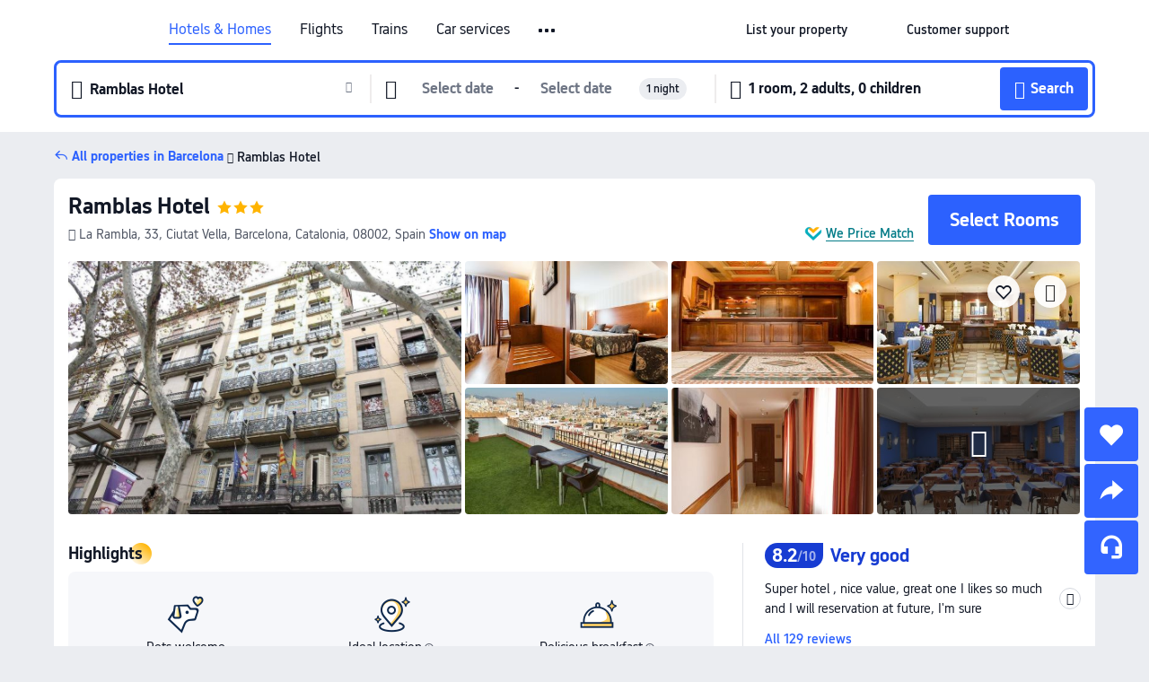

--- FILE ---
content_type: text/html; charset=utf-8
request_url: https://www.trip.com/hotels/barcelona-hotel-detail-2132819/ramblas-hotel/
body_size: 61073
content:
<!DOCTYPE html><html lang="en-XX" data-cargo="locale:en-XX,language:en,currency:USD,contextType:online,site:EN,group:Trip"><head><meta charSet="utf-8"/><link rel="preconnect" href="https://ak-d.tripcdn.com/"/><link rel="preconnect" href="https://aw-d.tripcdn.com/"/><link rel="preload" href="https://ak-s-cw.tripcdn.com/modules/ibu/online-assets/TripGeom-Regular.ba9c64b894f5e19551d23b37a07ba0a4.woff2" as="font" crossorigin="" fetchpriority="high"/><link rel="preload" href="https://ak-s-cw.tripcdn.com/modules/ibu/online-assets/TripGeom-Medium.c01bb95e18e1b0d0137ff80b79b97a38.woff2" as="font" crossorigin="" fetchpriority="high"/><link rel="preload" href="https://ak-s-cw.tripcdn.com/modules/ibu/online-assets/TripGeom-Bold.9e9e0eb59209311df954413ff4957cbb.woff2" as="font" crossorigin="" fetchpriority="high"/><link rel="preload" href="https://ak-s-cw.tripcdn.com/NFES/trip-hotel-online/1768199763099/_next/serverStatic/font/iconfont.woff2" as="font" crossorigin="" fetchpriority="low"/><link rel="stylesheet" href="https://ak-s-cw.tripcdn.com/NFES/trip-hotel-online/1768199763099/_next/static/css/032dff32caf4bb86.css" crossorigin="anonymous" data-precedence="high"/><link rel="stylesheet" href="https://ak-s-cw.tripcdn.com/NFES/trip-hotel-online/1768199763099/_next/static/css/082c0e64ad1c9dfa.css" crossorigin="anonymous" data-precedence="high"/><link rel="stylesheet" href="https://ak-s-cw.tripcdn.com/NFES/trip-hotel-online/1768199763099/_next/static/css/b35f9c0397f5e7aa.css" crossorigin="anonymous" data-precedence="high"/><link rel="stylesheet" href="https://ak-s-cw.tripcdn.com/NFES/trip-hotel-online/1768199763099/_next/static/css/ac8ac49867505902.css" crossorigin="anonymous" data-precedence="high"/><link rel="stylesheet" href="https://ak-s-cw.tripcdn.com/NFES/trip-hotel-online/1768199763099/_next/static/css/2a15b9cf23c4d936.css" crossorigin="anonymous" data-precedence="high"/><link rel="stylesheet" href="https://ak-s-cw.tripcdn.com/NFES/trip-hotel-online/1768199763099/_next/static/css/9f7178bd697e2cd9.css" crossorigin="anonymous" data-precedence="high"/><link rel="preload" as="style" href="https://ak-s-cw.tripcdn.com/modules/ibu/ibu-public-component-umd/style.b7b60106e8e8a07d9ee0e3ec624de507.css" crossorigin="anonymous"/><link rel="preload" as="style" href="https://ak-s-cw.tripcdn.com/modules/ibu/online-assets/font.ddfdb9c8916dd1ec37cbf52f9391aca5.css" crossorigin="anonymous"/><link rel="preload" href="https://pages.trip.com/Hotels/libs/sdt/sdt.min.0.0.9.js" as="script"/><link rel="preload" href="https://ak-s-cw.tripcdn.com/NFES/trip-hotel-online/1768199763099/_next/static/chunks/app/detail/page-6e00adfcd296f05f.js" as="script"/><link rel="preload" href="//ak-s.tripcdn.com/modules/hotel/hotel-spider-defence-new/sdt.1004-common.min.1589d4c8f1f0c32bbeb180195d34e6b4.js" as="script"/><meta name="viewport" content="width=device-width, initial-scale=1"/><link rel="preload" href="https://ak-d.tripcdn.com/images/20090f0000007h0dhA9E1_R_960_660_R5_D.jpg" as="image" fetchpriority="high"/><title>Ramblas Hotel, Barcelona - 2026 Updated Prices, Deals &amp; Reviews | Trip.com</title><meta name="description" content="Want to book Ramblas Hotel in Barcelona for your stay? Trip.com Price Match Guarantee! Get exclusive Barcelona hotel deals, compare latest prices, read Ramblas Hotel reviews. Book on Trip.com for your perfect stay!"/><meta name="keywords" content="Ramblas Hotel"/><meta property="og:type" content="website"/><meta property="og:title" content="Ramblas Hotel, Barcelona - 2026 Updated Prices, Deals &amp; Reviews | Trip.com"/><meta property="og:description" content="Want to book Ramblas Hotel in Barcelona for your stay? Trip.com Price Match Guarantee! Get exclusive Barcelona hotel deals, compare latest prices, read Ramblas Hotel reviews. Book on Trip.com for your perfect stay!"/><meta property="og:url" content="https://www.trip.com/hotels/barcelona-hotel-detail-2132819/ramblas-hotel/"/><meta property="og:image" content="https://ak-d.tripcdn.com/images/20090f0000007h0dhA9E1_R_960_660_R5_D.jpg"/><meta property="og:site_name" content="Ramblas Hotel"/><link rel="alternate" href="https://www.trip.com/hotels/barcelona-hotel-detail-2132819/ramblas-hotel/" hrefLang="x-default"/><link rel="alternate" href="https://uk.trip.com/hotels/barcelona-hotel-detail-2132819/ramblas-hotel/" hrefLang="en-GB"/><link rel="alternate" href="https://hk.trip.com/hotels/barcelona-hotel-detail-2132819/ramblas-hotel/" hrefLang="zh-Hant-HK"/><link rel="alternate" href="https://kr.trip.com/hotels/barcelona-hotel-detail-2132819/ramblas-hotel/" hrefLang="ko"/><link rel="alternate" href="https://jp.trip.com/hotels/barcelona-hotel-detail-2132819/ramblas-hotel/" hrefLang="ja"/><link rel="alternate" href="https://sg.trip.com/hotels/barcelona-hotel-detail-2132819/ramblas-hotel/" hrefLang="en-SG"/><link rel="alternate" href="https://au.trip.com/hotels/barcelona-hotel-detail-2132819/ramblas-hotel/" hrefLang="en-AU"/><link rel="alternate" href="https://de.trip.com/hotels/barcelona-hotel-detail-2132819/ramblas-hotel/" hrefLang="de"/><link rel="alternate" href="https://fr.trip.com/hotels/barcelona-hotel-detail-2132819/ramblas-hotel/" hrefLang="fr"/><link rel="alternate" href="https://es.trip.com/hotels/barcelona-hotel-detail-2132819/ramblas-hotel/" hrefLang="es"/><link rel="alternate" href="https://it.trip.com/hotels/barcelona-hotel-detail-2132819/ramblas-hotel/" hrefLang="it"/><link rel="alternate" href="https://ru.trip.com/hotels/barcelona-hotel-detail-2132819/ramblas-hotel/" hrefLang="ru"/><link rel="alternate" href="https://th.trip.com/hotels/barcelona-hotel-detail-2132819/ramblas-hotel/" hrefLang="th"/><link rel="alternate" href="https://id.trip.com/hotels/barcelona-hotel-detail-2132819/ramblas-hotel/" hrefLang="id"/><link rel="alternate" href="https://my.trip.com/hotels/barcelona-hotel-detail-2132819/ramblas-hotel/" hrefLang="ms"/><link rel="alternate" href="https://vn.trip.com/hotels/barcelona-hotel-detail-2132819/ramblas-hotel/" hrefLang="vi"/><link rel="alternate" href="https://nl.trip.com/hotels/barcelona-hotel-detail-2132819/ramblas-hotel/" hrefLang="nl"/><link rel="alternate" href="https://pl.trip.com/hotels/barcelona-hotel-detail-2132819/ramblas-hotel/" hrefLang="pl"/><link rel="alternate" href="https://gr.trip.com/hotels/barcelona-hotel-detail-2132819/ramblas-hotel/" hrefLang="el"/><link rel="alternate" href="https://tr.trip.com/hotels/barcelona-hotel-detail-2132819/ramblas-hotel/" hrefLang="tr"/><link rel="alternate" href="https://br.trip.com/hotels/barcelona-hotel-detail-2132819/ramblas-hotel/" hrefLang="pt-BR"/><link rel="alternate" href="https://tw.trip.com/hotels/barcelona-hotel-detail-2132819/ramblas-hotel/" hrefLang="zh-Hant-TW"/><link rel="alternate" href="https://nz.trip.com/hotels/barcelona-hotel-detail-2132819/ramblas-hotel/" hrefLang="en-NZ"/><link rel="alternate" href="https://ca.trip.com/hotels/barcelona-hotel-detail-2132819/ramblas-hotel/" hrefLang="en-CA"/><link rel="alternate" href="https://us.trip.com/hotels/barcelona-hotel-detail-2132819/ramblas-hotel/" hrefLang="en-US"/><link rel="alternate" href="https://pk.trip.com/hotels/barcelona-hotel-detail-2132819/ramblas-hotel/" hrefLang="en-PK"/><link rel="alternate" href="https://in.trip.com/hotels/barcelona-hotel-detail-2132819/ramblas-hotel/" hrefLang="en-IN"/><link rel="alternate" href="https://sa.trip.com/hotels/barcelona-hotel-detail-2132819/ramblas-hotel/" hrefLang="ar-SA"/><link rel="alternate" href="https://ae.trip.com/hotels/barcelona-hotel-detail-2132819/ramblas-hotel/" hrefLang="en-AE"/><link rel="alternate" href="https://at.trip.com/hotels/barcelona-hotel-detail-2132819/ramblas-hotel/" hrefLang="de-AT"/><link rel="alternate" href="https://dk.trip.com/hotels/barcelona-hotel-detail-2132819/ramblas-hotel/" hrefLang="da"/><link rel="alternate" href="https://fi.trip.com/hotels/barcelona-hotel-detail-2132819/ramblas-hotel/" hrefLang="fi"/><link rel="alternate" href="https://mx.trip.com/hotels/barcelona-hotel-detail-2132819/ramblas-hotel/" hrefLang="es-MX"/><link rel="alternate" href="https://ph.trip.com/hotels/barcelona-hotel-detail-2132819/ramblas-hotel/" hrefLang="en-PH"/><link rel="alternate" href="https://pt.trip.com/hotels/barcelona-hotel-detail-2132819/ramblas-hotel/" hrefLang="pt"/><link rel="alternate" href="https://se.trip.com/hotels/barcelona-hotel-detail-2132819/ramblas-hotel/" hrefLang="sv"/><link rel="canonical" href="https://www.trip.com/hotels/barcelona-hotel-detail-2132819/ramblas-hotel/"/><script type="text/javascript">window.UBT_BIZCONFIG={isLoadRMS:false}</script><link rel="stylesheet" href="https://ak-s-cw.tripcdn.com/modules/ibu/ibu-public-component-umd/style.b7b60106e8e8a07d9ee0e3ec624de507.css" crossorigin="anonymous"/><script src="https://ak-s-cw.tripcdn.com/modules/ibu/ibu-public-component-umd/production.min.e60ad7659c4307455a5d16ce5eb7707d.js" crossorigin="anonymous"></script><script src="https://ak-s-cw.tripcdn.com/modules/ibu/gtm-loader/gtm-loader.131ef8b57f3d288725f3c2c14517cd74.js"></script><link rel="stylesheet" href="https://ak-s-cw.tripcdn.com/modules/ibu/online-assets/font.ddfdb9c8916dd1ec37cbf52f9391aca5.css" crossorigin="anonymous"/><script type="application/ld+json">{"@type":"Hotel","name":"Ramblas Hotel","address":{"postalCode":"08002","addressLocality":"La Rambla, 33","streetAddress":"La Rambla, 33, Ciutat Vella, Barcelona, Catalonia, 08002, Spain","addressRegion":"Barcelona","addressCountry":"Spain","@type":"PostalAddress"},"image":"https://ak-d.tripcdn.com/images/20090f0000007h0dhA9E1_R_960_660_R5_D.jpg","@context":"http://schema.org","aggregateRating":{"bestRating":5,"@type":"AggregateRating","reviewCount":"129","ratingValue":"4.1"},"priceRange":"From US$85","url":"https://www.trip.com/hotels/barcelona-hotel-detail-2132819/ramblas-hotel/"}</script><script type="application/ld+json">{"@context":"https://schema.org","@type":"BreadcrumbList","itemListElement":[{"@type":"ListItem","position":1,"name":"Trip.com","item":"https://www.trip.com"},{"@type":"ListItem","position":2,"name":"Hotels","item":"https://www.trip.com/hotels/"},{"@type":"ListItem","position":3,"name":"Hotels in Spain","item":"https://www.trip.com/hotels/country/spain.html"},{"@type":"ListItem","position":4,"name":"Hotels in Catalonia","item":"https://www.trip.com/hotels/province/es-catalonia.html"},{"@type":"ListItem","position":5,"name":"Hotels in Barcelona","item":"https://www.trip.com/hotels/barcelona-hotels-list-40795/"},{"@type":"ListItem","position":6,"name":"Ramblas Hotel","item":""}]}</script><script type="application/ld+json">{"@context":"https://schema.org","@type":"FAQPage","mainEntity":[{"@type":"Question","name":"What are the check-in and check-out times at Ramblas Hotel?","acceptedAnswer":{"@type":"Answer","text":"Check-in time at Ramblas Hotel starts at 13:30, and check-out time is by 12:00."}},{"@type":"Question","name":"Are pets allowed at Ramblas Hotel?","acceptedAnswer":{"@type":"Answer","text":"Yes, pets are welcome at Ramblas Hotel, but we recommend calling ahead to confirm details (e.g., pet size, fees)."}},{"@type":"Question","name":"Does Ramblas Hotel serve breakfast?","acceptedAnswer":{"@type":"Answer","text":"Yes, Ramblas Hotel serves breakfast for guests. Breakfast options include Western style. "}},{"@type":"Question","name":"How much does it cost to stay at Ramblas Hotel?","acceptedAnswer":{"@type":"Answer","text":"Room prices at Ramblas Hotel vary by travel dates, hotel policy, and other factors. Enter your travel dates to see current prices."}},{"@type":"Question","name":"How to get to Ramblas Hotel from the nearest airport?","acceptedAnswer":{"@type":"Answer","text":"The nearest airport is Barcelona Airport, located about 30 mins from hotel by car (15.6 km) away."}},{"@type":"Question","name":"What’s the cancellation policy at Ramblas Hotel?","acceptedAnswer":{"@type":"Answer","text":"The cancellation policy at Ramblas Hotel depends on your room type and booking terms."}}]}</script><link rel="preload" href="https://ak-s-cw.tripcdn.com/ares/api/cc?f=locale%2Fv3%2F100043054%2Fen-XX.js%2C%2Flocale%2Fv3%2F6002%2Fen-XX.js%2C%2Flocale%2Fv3%2F6001%2Fen-XX.js%2C%2Flocale%2Fv3%2F330151%2Fen-XX.js%2C%2Flocale%2Fv3%2F330153%2Fen-XX.js%2C%2Flocale%2Fv3%2F100015471%2Fen-XX.js%2C%2Flocale%2Fv3%2F100009239%2Fen-XX.js%2C%2Flocale%2Fv3%2F37666%2Fen-XX.js%2C%2Flocale%2Fv3%2F100015469%2Fen-XX.js%2C%2Flocale%2Fv3%2F33000032%2Fen-XX.js%2C%2Flocale%2Fv3%2F33000006%2Fen-XX.js%2C%2Flocale%2Fv3%2F33000018%2Fen-XX.js%2C%2Flocale%2Fv3%2F33000015%2Fen-XX.js%2C%2Flocale%2Fv3%2F33000010%2Fen-XX.js%2C%2Flocale%2Fv3%2F6005%2Fen-XX.js%2C%2Flocale%2Fv3%2F37100%2Fen-XX.js%2C%2Flocale%2Fv3%2F37007%2Fen-XX.js&amp;etagc=5473c5b9c96df04e17c080dc1614a488&amp;defaultNfesId=100043054" as="script" crossorigin="anonymous"/><script id="webcore_internal" type="application/json" crossorigin="anonymous">{"rootMessageId":"100043054-0a9a6379-491311-63372"}</script><script src="https://ak-s-cw.tripcdn.com/NFES/trip-hotel-online/1768199763099/_next/static/chunks/polyfills-c67a75d1b6f99dc8.js" crossorigin="anonymous" nomodule=""></script></head><body dir="ltr" class="ibu-hotel-online-tripgeom" data-domain="ak"><div id="hp_container" class=""><div id="ibu_hotel_header"><div class="mc-hd mc-hd__en-xx mc-hd_line mc-hd_theme_white mc-hd-single_row"><div class="mc-hd__inner"><div class="mc-hd__flex-con clear-float"><div class="mc-hd__logo-con mc-hd__logo-con-en-XX"><div class="mc-hd__trip-logo-placeholder"></div></div><div class="mc-hd__nav-single-row"><div class="mc-hd__nav-con 3010 mc-hd__nav-loading" id="ibuHeaderChannels"><ul class="mc-hd__nav"><li class="mc-hd__nav-item"><a id="header_action_nav_hotels" class="mc-hd__nav-lnk is-active" title="Hotels &amp; Homes" href="/hotels/?locale=en-XX&amp;curr=USD">Hotels & Homes</a></li><li class="mc-hd__nav-item"><a id="header_action_nav_flights" class="mc-hd__nav-lnk" title="Flights" href="/flights/?locale=en-XX&amp;curr=USD">Flights</a></li><li class="mc-hd__nav-item"><a id="header_action_nav_trains" class="mc-hd__nav-lnk" title="Trains" href="/trains/?locale=en-XX&amp;curr=USD">Trains</a></li><li class="mc-hd__nav-item mc-hd__nav-item-wth-sub"><span id="header_action_nav_cars" class="mc-hd__nav-lnk" title="Car services">Car services</span><ul class="mc-hd__nav-item-sub"><li><a id="header_action_nav_Car Rentals" href="/carhire/?channelid=14409&amp;locale=en-XX&amp;curr=USD" class="mc-hd__sub-nav-lnk">Car Rentals</a></li><li><a id="header_action_nav_Airport Transfers" href="/airport-transfers/?locale=en-XX&amp;curr=USD" class="mc-hd__sub-nav-lnk">Airport Transfers</a></li></ul></li><li class="mc-hd__nav-item mc-hd__nav-item-wth-sub"><a id="header_action_nav_ttd" class="mc-hd__nav-lnk" title="Attractions &amp; Tours" href="/things-to-do/ttd-home/?ctm_ref=vactang_page_23810&amp;locale=en-XX&amp;curr=USD">Attractions & Tours</a><ul class="mc-hd__nav-item-sub"><li><a id="header_action_nav_Attractions &amp; Tours" href="/things-to-do/ttd-home/?ctm_ref=vactang_page_23810&amp;locale=en-XX&amp;curr=USD" class="mc-hd__sub-nav-lnk">Attractions &amp; Tours</a></li><li><a id="header_action_nav_eSIM &amp; SIM" href="/sale/w/10229/esim.html?locale=en-XX&amp;curr=USD" class="mc-hd__sub-nav-lnk">eSIM &amp; SIM</a></li></ul></li><li class="mc-hd__nav-item"><a id="header_action_nav_packages" class="mc-hd__nav-lnk" title="Flight + Hotel" href="/packages/?sourceFrom=IBUBundle_home&amp;locale=en-XX&amp;curr=USD">Flight + Hotel</a></li><li class="mc-hd__nav-item"><a id="header_action_nav_privatetours" class="mc-hd__nav-lnk" title="Private Tours" href="/package-tours/private-tours?locale=en-XX&amp;curr=USD">Private Tours</a></li><li class="mc-hd__nav-item"><a id="header_action_nav_grouptours" class="mc-hd__nav-lnk" title="Group Tours" href="/package-tours/group-tours?locale=en-XX&amp;curr=USD">Group Tours</a></li><li class="mc-hd__nav-item"><a id="header_action_nav_tripplanner" class="mc-hd__nav-lnk" title="Trip.Planner" href="/webapp/tripmap/tripplanner?source=t_online_homepage&amp;locale=en-XX&amp;curr=USD">Trip.Planner</a><div class="mc-hd__nav-item-new">New</div></li><li class="mc-hd__nav-item mc-hd__nav-item-wth-sub"><span id="header_action_nav_travelinspiration" class="mc-hd__nav-lnk" title="Travel Inspiration">Travel Inspiration</span><ul class="mc-hd__nav-item-sub"><li><a id="header_action_nav_Travel Guides" href="/travel-guide/?locale=en-XX&amp;curr=USD" class="mc-hd__sub-nav-lnk">Travel Guides</a></li><li><a id="header_action_nav_Trip.Best" href="/toplist/tripbest/home?locale=en-XX&amp;curr=USD" class="mc-hd__sub-nav-lnk">Trip.Best</a></li></ul></li><li class="mc-hd__nav-item"><a id="header_action_nav_tripmap" class="mc-hd__nav-lnk" title="Map" href="/webapp/tripmap/travel?entranceId=Triponlinehomeside&amp;locale=en-XX&amp;curr=USD">Map</a></li><li class="mc-hd__nav-item"><a id="header_action_nav_tripcoins" class="mc-hd__nav-lnk" title="Trip.com Rewards" href="/customer/loyalty/?locale=en-XX&amp;curr=USD">Trip.com Rewards</a></li><li class="mc-hd__nav-item"><a id="header_action_nav_sales" class="mc-hd__nav-lnk" title="Deals" href="/sale/deals/?locale=en-XX&amp;curr=USD">Deals</a></li></ul></div></div><div class="mc-hd__func-con" id="ibuHeaderMenu"><div class="mc-hd__func"><div class="mc-hd__option-app-placeholder">App</div><div class="mc-hd__option"><div class="mc-hd__entry"><span title="List your property">List your property</span><i class="fi fi-Hotels"></i></div></div><div class="mc-hd__option mc-hd__option__selector"><div class="mc-hd__selector mc-lhd-menu-selector" tabindex="0" role="button" aria-haspopup="dialog" aria-label="Language/currency"><div class="mc-lhd-menu-selector-locale-con" style="padding:8px" aria-hidden="true"><div class="mc-lhd-menu-selector-locale en_xx"><i class="locale-icon flag-en-XX"></i></div></div></div></div><div class="mc-hd__option"><div class="mc-hd__help"><span title="Customer support">Customer support</span><i class="fi fi-ic_help"></i></div></div><div class="mc-hd__search-booking-placeholder">Find bookings</div><div class="mc-lhd-menu-account mc-lhd-account-nologin" style="display:none"></div></div></div></div></div></div><script>if (typeof Object.assign !== 'function') {window._assignObject = function(t, s) {for (var k in s) { t[k] = s[k] }; return t }; }else { window._assignObject = Object.assign } window.__CARGO_DATA__ = _assignObject(window.__CARGO_DATA__ || {}, {"channelmetauoe1":[{"channel":"home","source":"flights","value":"{\"displayName\":\"Home\",\"displayNameSharkKey\":\"ButtonText_Home\",\"path\":\"\"}"},{"channel":"hotels","source":"flights","value":"{\"displayName\":\"Hotels\",\"displayNameSharkKey\":\"ButtonText_Hotel\",\"path\":\"/hotels/\",\"icon\":\"fi-hotel_new\",\"groupId\":1}"},{"channel":"flights","source":"flights","value":"{\"displayName\":\"Flights\",\"displayNameSharkKey\":\"ButtonText_Flights\",\"path\":\"/flights/\",\"icon\":\"fi-flight\",\"groupId\":1}"},{"channel":"trains","source":"flights","value":"{\"displayName\":\"Trains\",\"displayNameSharkKey\":\"ButtonText_Trains\",\"path\":\"/trains/\",\"icon\":\"fi-train\",\"groupId\":1}"},{"channel":"ttd","source":"flights","value":"{\"displayName\":\"TNT\",\"displayNameSharkKey\":\"ButtonText_TTD\",\"path\":\"/things-to-do/ttd-home/?ctm_ref=vactang_page_23810\",\"icon\":\"fi-ic_tnt\",\"groupId\":1}"},{"channel":"travelguide","source":"flights","value":"{\"displayName\":\"Attractions\",\"displayNameSharkKey\":\"ButtonText_TravelGuide\",\"path\":\"/travel-guide/\",\"icon\":\"fi-destination\",\"parent\":\"travelinspiration\",\"groupId\":3}"},{"channel":"carhire","source":"flights","value":"{\"displayName\":\"Car Rentals\",\"displayNameSharkKey\":\"ButtonText_Carhire\",\"path\":\"/carhire/?channelid=14409\",\"parent\":\"cars\",\"icon\":\"fi-car\",\"groupId\":1}"},{"channel":"airporttransfers","source":"flights","value":"{\"displayName\":\"Airport Transfers\",\"displayNameSharkKey\":\"ButtonText_AirportTransfers\",\"path\":\"/airport-transfers/\",\"parent\":\"cars\",\"icon\":\"fi-airport-transfer\",\"groupId\":1}"},{"channel":"cars","source":"flights","value":"{\"displayName\":\"Cars\",\"displayNameSharkKey\":\"ButtonText_Cars\",\"path\":\"\",\"icon\":\"fi-ic_carrental\",\"groupId\":1}"},{"channel":"sales","source":"flights","value":"{\"displayName\":\"Deals\",\"displayNameSharkKey\":\"ButtonText_Deals\",\"path\":\"/sale/deals/\",\"icon\":\"fi-a-ic_deal21x\",\"groupId\":3}"},{"channel":"tripcoins","source":"flights","value":"{\"displayName\":\"Trip Rewards\",\"displayNameSharkKey\":\"ButtonText_TripRewards\",\"path\":\"/customer/loyalty/\",\"icon\":\"fi-a-TripCoins\",\"groupId\":4}"},{"channel":"giftcard","source":"flights","value":"{\"displayName\":\"GiftCard\",\"displayNameSharkKey\":\"ButtonText_GiftCard\",\"path\":\"/giftcard\",\"icon\":\"fi-ic_giftcard\",\"groupId\":2}"},{"channel":"cruises","source":"flights","value":"{\"displayName\":\"Cruises\",\"displayNameSharkKey\":\"ButtonText_Cruises\",\"path\":\"/cruises\",\"icon\":\"fi-ic_BU_cruises\",\"groupId\":2}"},{"channel":"others","source":"flights","value":"{\"path\":\"/sale/w/1744/singaporediscovers.html?locale=en_sg\",\"displayName\":\"SingapoRediscovers Vouchers\",\"displayNameSharkKey\":\"key_channel_sg_vouchers\"}"},{"channel":"packages","source":"flights","value":"{\"displayName\":\"Bundle\",\"displayNameSharkKey\":\"ButtonText_Bundle\",\"path\":\"/packages/?sourceFrom=IBUBundle_home\",\"icon\":\"fi-ic_bundle\",\"groupId\":1}"},{"channel":"customtrips","source":"flights","value":"{\"displayName\":\"Custom Trips\",\"displayNameSharkKey\":\"ButtonText_CustomTrip\",\"path\":\"/custom-trips/index\",\"icon\":\"fi-a-ic_BU_customtrips\",\"groupId\":2}"},{"channel":"insurance","source":"flights","value":"{\"displayName\":\"Insurance\",\"displayNameSharkKey\":\"ButtonText_Insurance\",\"path\":\"/insurance?bid=1&cid=2&pid=1\",\"icon\":\"fi-ic_insurance\",\"groupId\":2}"},{"channel":"tnt","source":"flights","value":"{\"displayName\":\"tnt\",\"displayNameSharkKey\":\"ButtonText_TTD\",\"path\":\"/things-to-do/ttd-home/?ctm_ref=vactang_page_23810\",\"parent\":\"ttd\",\"icon\":\"fi-ic_tnt\",\"groupId\":1}"},{"channel":"esim","source":"flights","value":"{\"displayName\":\"eSIM\",\"displayNameSharkKey\":\"ButtonText_eSim\",\"path\":\"/sale/w/10229/esim.html\",\"parent\":\"ttd\",\"groupId\":1}"},{"channel":"tripmap","source":"flights","value":"{\"displayName\":\"Map\",\"displayNameSharkKey\":\"ButtonText_Map\",\"path\":\"/webapp/tripmap/travel?entranceId=Triponlinehomeside\",\"icon\":\"fi-a-itinerarymap\",\"groupId\":3}"},{"channel":"travelinspiration","source":"flights","value":"{\"displayName\":\"TravelInspiration\",\"displayNameSharkKey\":\"ButtonText_TravelInspiration\",\"path\":\"\",\"icon\":\"fi-destination\",\"groupId\":3}"},{"channel":"tripbest","source":"flights","value":"{\"displayName\":\"TripBest\",\"displayNameSharkKey\":\"ButtonText_TripBest\",\"path\":\"/toplist/tripbest/home\",\"icon\":\"fi-destination\",\"parent\":\"travelinspiration\",\"groupId\":3}"},{"channel":"tripplanner","source":"flights","value":"{\"displayName\":\"TripPlanner\",\"displayNameSharkKey\":\"ButtonText_TripPlanner\",\"path\":\"/webapp/tripmap/tripplanner?source=t_online_homepage\",\"groupId\":3,\"iconUrl\":\"https://dimg04.tripcdn.com/images/05E1712000o6ljnud70A3.svg\",\"activeIconUrl\":\"https://dimg04.tripcdn.com/images/05E3c12000nm1joaw5B34.png\"}"},{"channel":"grouptours","source":"flights","value":"{\"displayName\":\"Group Tours\",\"displayNameSharkKey\":\"ButtonText_GroupTours\",\"path\":\"/package-tours/group-tours\",\"groupId\":2,\"iconUrl\":\"https://dimg04.tripcdn.com/images/05E6i12000nn4rqq27CB1.svg\",\"activeIconUrl\":\"https://dimg04.tripcdn.com/images/05E6i12000nn4rqq27CB1.svg\"}"},{"channel":"privatetours","source":"flights","value":"{\"displayName\":\"Private Tours\",\"displayNameSharkKey\":\"ButtonText_PrivateTours\",\"path\":\"/package-tours/private-tours\",\"groupId\":2,\"iconUrl\":\"https://dimg04.tripcdn.com/images/05E4612000nn4rnod1150.svg\",\"activeIconUrl\":\"https://dimg04.tripcdn.com/images/05E4612000nn4rnod1150.svg\"}"}],"locale":"en-XX","onlinechannelscenxxe1":[{"locale":"en-XX","channel":"hotels","value":"1"},{"locale":"en-XX","channel":"flights","value":"1"},{"locale":"en-XX","channel":"trains","value":"1"},{"locale":"en-XX","channel":"cars","value":"1"},{"locale":"en-XX","channel":"carhire","value":"1"},{"locale":"en-XX","channel":"airporttransfers","value":"1"},{"locale":"en-XX","channel":"ttd","value":"1"},{"locale":"en-XX","channel":"tnt","value":"1"},{"locale":"en-XX","channel":"esim","value":"1"},{"locale":"en-XX","channel":"packages","value":"1"},{"locale":"en-XX","channel":"privatetours","value":"1"},{"locale":"en-XX","channel":"grouptours","value":"1"},{"locale":"en-XX","channel":"tripplanner","value":"2"},{"locale":"en-XX","channel":"travelinspiration","value":"1"},{"locale":"en-XX","channel":"travelguide","value":"1"},{"locale":"en-XX","channel":"tripbest","value":"1"},{"locale":"en-XX","channel":"tripmap","value":"1"},{"locale":"en-XX","channel":"tripcoins","value":"1"},{"locale":"en-XX","channel":"sales","value":"1"}],"menumetacenxxe0":"{\"entry\":{\"url\":\"/list-your-property?channel=21\",\"displaySharkKey\":\"key_header_entry\"},\"help\":{\"mode\":\"entry\",\"url\":\"/pages/support\"},\"mybooking\":{\"url\":\"/order/all\",\"displaySharkKey\":\"V3_Profile_MyOrders\"}}","loginmenue0":"{\"menu\":[{\"show\":true,\"displayName\":\"My Bookings\",\"displayNameSharkKey\":\"V3_Profile_MyOrders\",\"include\":\"all\",\"link\":\"/order/all\",\"id\":\"booking\"},{\"show\":false,\"displayName\":\"Trip Coins\",\"displayNameSharkKey\":\"V3_Profile_Points\",\"include\":\"all\",\"showByLocale\":\"en-ca,da-dk,fi-fi,uk-ua,pt-pt,es-mx,sv-se,nl-nl,pl-pl,en-sg,ja-jp,ko-kr,en-hk,zh-hk,de-de,fr-fr,es-es,ru-ru,id-id,en-id,th-th,en-th,ms-my,en-my,en-au,en-xx,en-us,es-us,tr-tr,en-ie,de-at,de-ch,fr-ch,nl-be,en-be,fr-be,en-il,pt-br,el-gr,en-ae,en-sa,en-nz,en-gb,it-it,vi-vn,en-ph,en-in,en-pk,en-kw,en-qa,en-om,en-bh,en-kh,ru-az,ru-by,ru-kz,zh-sg,zh-my\",\"link\":\"/customer/points/\",\"id\":\"points\"},{\"show\":true,\"displayName\":\"Promo Codes\",\"displayNameSharkKey\":\"V3_Promo_Code\",\"include\":\"all\",\"link\":\"/customer/promo/\",\"id\":\"codes\"},{\"show\":true,\"displayName\":\"Profile\",\"displayNameSharkKey\":\"V3_Text_MembInfo\",\"include\":\"all\",\"link\":\"/membersinfo/profile/\",\"id\":\"profile\"},{\"show\":false,\"displayName\":\"Friend Referrals\",\"displayNameSharkKey\":\"V3_Text_Friend\",\"include\":\"all\",\"link\":\"/sale/w/1899/friends-referral-main.html?locale=en_xx\",\"id\":\"Friend\"},{\"show\":false,\"displayName\":\"Favorites\",\"displayNameSharkKey\":\"ButtonText_Hotel_Collection\",\"showByLocale\":\"en-ca,da-dk,fi-fi,uk-ua,pt-pt,es-mx,sv-se,nl-nl,pl-pl,en-sg,ja-jp,ko-kr,en-hk,zh-hk,zh-tw,de-de,fr-fr,es-es,ru-ru,id-id,en-id,th-th,en-th,ms-my,en-my,en-au,en-xx,en-us,es-us,tr-tr,en-ie,de-at,de-ch,fr-ch,nl-be,en-be,fr-be,en-il,pt-br,el-gr,en-ae,en-sa,en-nz,en-gb,it-it,vi-vn,en-ph,en-in,en-pk,en-kw,en-qa,en-om,en-bh,en-kh,ru-az,ru-by,ru-kz,zh-sg,zh-my\",\"include\":\"all\",\"link\":\"/favorite/\",\"id\":\"favorites\"},{\"show\":false,\"showByLocale\":\"en-xx,en-us,en-sg,en-au,en-my,en-gb,en-be,en-ch,en-ie,en-ca,en-sa,en-hk,en-ae,en-nz,en-il,zh-tw,zh-hk,ja-jp,ko-kr,th-th,vi-vn,en-th,en-id,en-ph,en-in,en-pk,en-kw,en-qa,en-om,en-bh,en-kh,ru-az,ru-by,ru-kz,zh-sg,zh-my\",\"displayName\":\"Moments\",\"displayNameSharkKey\":\"V3_Profile_Moments\",\"include\":\"all\",\"link\":\"/travel-guide/personal-home\",\"id\":\"Moments\"},{\"show\":false,\"displayName\":\"Flight Price Alerts\",\"displayNameSharkKey\":\"Key_Flight_Price_Alerts\",\"include\":\"all\",\"showByLocale\":\"en-ca,da-dk,fi-fi,uk-ua,pt-pt,es-mx,sv-se,nl-nl,pl-pl,en-sg,ja-jp,ko-kr,en-hk,zh-hk,de-de,fr-fr,es-es,ru-ru,id-id,en-id,th-th,en-th,ms-my,en-my,en-au,en-xx,en-us,es-us,tr-tr,en-ie,de-at,de-ch,fr-ch,nl-be,en-be,fr-be,en-il,pt-br,el-gr,en-ae,en-sa,en-nz,en-gb,it-it,vi-vn,en-ph,en-in,en-pk,en-kw,en-qa,en-om,en-bh,en-kh,ru-az,ru-by,ru-kz,zh-sg,zh-my\",\"link\":\"/flights/price-alert/\",\"id\":\"flghtAlert\"},{\"show\":false,\"displayName\":\"Rewards\",\"displayNameSharkKey\":\"Key_Entrance_Title\",\"include\":\"all\",\"showByLocale\":\"en-ca,da-dk,fi-fi,uk-ua,pt-pt,es-mx,sv-se,nl-nl,pl-pl,en-sg,ja-jp,ko-kr,en-hk,zh-hk,de-de,fr-fr,es-es,ru-ru,id-id,en-id,th-th,en-th,ms-my,en-my,en-au,en-xx,en-us,es-us,tr-tr,en-ie,de-at,de-ch,fr-ch,nl-be,en-be,fr-be,en-il,pt-br,el-gr,en-ae,en-sa,en-nz,en-gb,it-it,vi-vn,en-ph,en-in,en-pk,en-kw,en-qa,en-om,en-bh,en-kh,ru-az,ru-by,ru-kz,zh-sg,zh-my\",\"link\":\"/customer/tierpoints/\",\"id\":\"rewards\"}]}"})</script></div><div class="content"><div class="page_detailPage__zRS1L"><div class="detailSearchBox_detailSearchBox-container__GKmx0" role="region" aria-label="Search properties"><div class="detailSearchBox_searchBox-wrap__WvYqJ"><div dir="ltr" class="searchBoxContainer__z5SAp responsive__iDq6D"><div class="searchBox__gPrFy" style="border:3px solid var(--smtcColorBorderBrandBold)"><div class="destination__MneKx responsive__vrNTP" aria-label=""><div class="descriptionBorderBox__Fn4fW"><div class="destination-inputBox__lJLLb"><i aria-hidden="true" class="hotel_desktop_trip- ic ic-locationline ic_locationline destination-icon__WAVAD"></i><div class="destination-inputBoxIputContainer__NRWlF"><input id="destinationInput" class="destination-inputBox_input__FyxR4" type="text" autoComplete="off" placeholder="Where to?" tabindex="0" value="Ramblas Hotel"/><div class="destination-inputBox_inputFake__mQ3Gz">Ramblas Hotel</div></div><div class="destination-inputBoxClearIconContainer__Glo7x" tabindex="0" role="button" aria-label=""><i aria-hidden="true" class="hotel_desktop_trip- ic ic-clear ic_clear destination-inputBoxClearIcon__olXZu"></i></div><div class="divider__J9E6E"></div></div></div></div><div class="responsive__Djfnm calendar__U5W5V calendarRelavtive__pWLcx" tabindex="0" aria-label=""><div class="calendarBox__IY9SI"><i aria-hidden="true" class="hotel_desktop_trip- ic ic-calendar ic_calendar calendar-icon___FMn8"></i><div class="calendar-time__NWqIM"><input id="checkInInput" type="text" readonly="" placeholder="Select date" class="calendar-checkInInput__WKk2h" tabindex="-1" value=""/><div class="calendar-inputBox_inputFake__M3Udk">Select date</div></div><div class="calendar-nights___Bn9y">-</div><div class="calendar-time__NWqIM"><input id="checkOutInput" type="text" readonly="" placeholder="Select date" class="calendar-checkOutInput__aurPl" tabindex="-1" value=""/><div class="calendar-inputBox_inputFake__M3Udk">Select date</div></div><div class="nights__i8cwz"><span>1 night</span></div><div class="divider__XkfFN"></div></div><div tabindex="-1" data-stop-blur="stop-calendar-blur" class="calendarComponent__e4tJH"></div></div><div class="guest__MEM77 responsive__VcS0g" tabindex="0" role="button" aria-expanded="false" aria-label=""><div class="guestBox__lMID_"><i aria-hidden="true" class="hotel_desktop_trip- ic ic-user ic_user guestBox-person__vuOLI"></i><div class="guestBox-content__Pc63P">1 room, 2 adults, 0 children</div></div></div><div class="searchButton-container__HE5VV"><div class="searchButtonContainer__fIR6v responsive__C52t0" role="button" aria-label="Search"><button class="tripui-online-btn tripui-online-btn-large tripui-online-btn-solid-primary  tripui-online-btn-block  " type="button" style="padding:0 16px;font-size:16px;height:48px" dir="ltr"><div class="tripui-online-btn-content"><span class="tripui-online-btn-icon" style="transform:none"><i aria-hidden="true" class="hotel_desktop_trip- ic ic-search ic_search searchButton-icon__OOYav"></i></span><span class="tripui-online-btn-content-children ">Search</span></div></button></div></div></div></div></div></div><div class="crumb_hotelCrumb__8aaZb"><span class="crumb_hotelCrumb-box__zv3Ma" tabindex="0" aria-label="All properties in Barcelona" role="button"><i aria-hidden="true" class="smarticon u-icon u-icon-ic_new_back u-icon_ic_new_back crumb_hotelCrumb-icon__JsUUj"></i><span class="crumb_hotelCrumb-title__siLyG" aria-hidden="true">All properties in Barcelona</span></span><div class="crumb_hotelCrumb-seo-title-box__DrnL3"><span class="crumb_hotelCrumb-seo-title__AzUmW" tabindex="0"><i aria-hidden="true" class="hotel_desktop_trip- ic ic-forward ic_forward crumb_hotelCrumb-switchIcon_right__Gw8rE"></i>Ramblas Hotel</span><div class="crumb_hotelCrumb-seo-freshModal__JJFWD "><div><div class="FreshnessModal_freshness-section-triangle__3CiSj"></div><div class="FreshnessModal_freshness-section__Hutqy"><div class="FreshnessModal_freshness-section-content__TuSwZ"><h2 class="FreshnessModal_freshness-primary-title__gGYT3">Experience Ramblas Hotel, a 3-star hotel in Barcelona. It holds a rating of 8.1/10 from 128 reviews, combining quality and value, with rates starting at US$77.</h2><div class="FreshnessModal_freshness-subsection__Z76Tl"><h3 class="FreshnessModal_freshness-secondary-title__jYER3">Check-In &amp; Check-Out</h3><div class="FreshnessModal_freshness-contents__gVtQh"><p class="FreshnessModal_freshness-content-item__JudST">From 13:30 until 12:00</p></div></div><div class="FreshnessModal_freshness-subsection__Z76Tl"><h3 class="FreshnessModal_freshness-secondary-title__jYER3">Nearby Attractions</h3><div class="FreshnessModal_freshness-contents__gVtQh"><p class="FreshnessModal_freshness-content-item__JudST">Gothic Quarter: 0.38 km away</p><p class="FreshnessModal_freshness-content-item__JudST">Güell Palace: 0.05 km away</p><p class="FreshnessModal_freshness-content-item__JudST">Tablao Cordobes Flamenco show: 0 km away</p></div></div><div class="FreshnessModal_freshness-subsection__Z76Tl"><h3 class="FreshnessModal_freshness-secondary-title__jYER3">Amenity Highlights</h3><div class="FreshnessModal_freshness-contents__gVtQh"><p class="FreshnessModal_freshness-content-item__JudST">Breakfast style: Western</p><p class="FreshnessModal_freshness-content-item__JudST">Food &amp; Drink: Room service, Restaurant, Bar</p></div></div><div class="FreshnessModal_freshness-footer__WFCoj">The above hotel prices are based on Trip.com for January 19-January 25.</div></div></div></div></div></div></div><div class="page_detailMain__9AGj9 "><div class="hotelHeaderInfo_headInfo__s6DnB" id="trip_main_content"><div class="headInit_headInit__Z6g5X"><div class="headInit_headInit_left__AfFyu"><div class="headInit_headInit-title__m3aAX"><h1 class="headInit_headInit-title_nameA__EE_LB" data-exposure="{&quot;ubtKey&quot;:&quot;hotel_trip_detail_module_load&quot;,&quot;data&quot;:{&quot;masterhotelid&quot;:2132819,&quot;page&quot;:&quot;10320668147&quot;,&quot;locale&quot;:&quot;en-XX&quot;,&quot;module&quot;:&quot;hotel_name&quot;}}" data-send="devTrace" tabindex="0" aria-label="Ramblas Hotel">Ramblas Hotel</h1><span class="headInit_headInit-tagBox___eg6I"><div class="hotelTag_hotelTag_box__zvaUt"></div><span class="hotelLevel_hotelLevel__mhh3v" aria-label="3 out of 5 stars" role="img"><i aria-hidden="true" class="smarticon u-icon u-icon-ic_new_star u-icon_ic_new_star hotelLevel_hotelLevel_icon__IjXS0"></i><i aria-hidden="true" class="smarticon u-icon u-icon-ic_new_star u-icon_ic_new_star hotelLevel_hotelLevel_icon__IjXS0"></i><i aria-hidden="true" class="smarticon u-icon u-icon-ic_new_star u-icon_ic_new_star hotelLevel_hotelLevel_icon__IjXS0"></i></span><div class="hotelTag_hotelTag_box__zvaUt"></div></span></div><div><div class="headInit_headInit-address_position__OZU_R" data-exposure="{&quot;ubtKey&quot;:&quot;hotel_trip_detail_module_load&quot;,&quot;data&quot;:{&quot;masterhotelid&quot;:2132819,&quot;page&quot;:&quot;10320668147&quot;,&quot;locale&quot;:&quot;en-XX&quot;,&quot;module&quot;:&quot;hotel_address&quot;}}" data-send="devTrace"><span class="headInit_headInit-address_text__D_Atv" tabindex="0" aria-label="La Rambla, 33, Ciutat Vella, Barcelona, Catalonia, 08002, Spain" role="button"><i aria-hidden="true" class="hotel_desktop_trip- ic ic-locationline ic_locationline headInit_headInit-address_icon__3pBcD"></i><span aria-hidden="true">La Rambla, 33, Ciutat Vella, Barcelona, Catalonia, 08002, Spain</span></span><div class="headInit_headInit-address_showmoregroup__Hgtra"><div tabindex="0"><div class="style_textLinkButton__XwrMR headInit_headInit-address_showmoreA__3ygOE"><span>Show on map</span></div></div></div></div></div></div><div class="headInit_headInit_right__XCEKz"><div class="headInit_headInit-leftSide__2bud1 headInit_headInit-leftSideTrip__HUM48"><div></div><div><div class="m-BRGEntry  " data-exposure="{&quot;ubtKey&quot;:&quot;htl_ol_comp_olWpm_wePriceMatch_exposure&quot;,&quot;data&quot;:{&quot;source_page&quot;:&quot;detail&quot;}}"><div class="m-BRGEntry-icon " aria-hidden="true"></div><span class="m-BRGEntry-text" tabindex="0" role="button">We Price Match</span></div></div></div><button class="tripui-online-btn tripui-online-btn-large tripui-online-btn-solid-primary    " type="button" style="padding:0 24px;height:56px;font-size:20px" dir="ltr"><div class="tripui-online-btn-content"><span class="tripui-online-btn-content-children ">Select Rooms</span></div></button></div></div><div class="headAlbum_headAlbum__WXxRg" aria-hidden="true"><div class="headAlbum_headAlbum-container__C9mUv" data-exposure="{&quot;ubtKey&quot;:&quot;htl_ol_dtl_htlinfo_vdpic_exposure&quot;,&quot;data&quot;:{&quot;channeltype&quot;:&quot;online&quot;,&quot;has_video&quot;:&quot;F&quot;,&quot;masterhotelid&quot;:&quot;2132819&quot;,&quot;pictureNum&quot;:10,&quot;source_url&quot;:&quot;https://ak-d.tripcdn.com/images/20090f0000007h0dhA9E1_R_960_660_R5_D.jpg&quot;,&quot;page&quot;:&quot;10320668147&quot;,&quot;locale&quot;:&quot;en-XX&quot;}}"><div class="headAlbum_headAlbum-bigpic__CJHFG"><div class="headAlbum_headAlbum_position__bQWOy"><div tabindex="0" class="headAlbum_headAlbum-smallpics_box__kaOO6" role="img" aria-label="Photo gallery for Ramblas Hotel"><img class="headAlbum_headAlbum_img__vfjQm" src="https://ak-d.tripcdn.com/images/20090f0000007h0dhA9E1_R_960_660_R5_D.jpg" alt="hotel overview picture" fetchpriority="high" aria-hidden="true"/></div></div></div><div class="headAlbum_headAlbum-smallpics__hpPrY"><div class="headAlbum_headAlbum-smallpics_item__oqBM3" tabindex="0" role="img" aria-label="Photo gallery for Ramblas Hotel"><div class="headAlbum_headAlbum-smallpics_box__kaOO6" aria-hidden="true"><img class="headAlbum_headAlbum_img__vfjQm" src="https://ak-d.tripcdn.com/images/0226g12000dlqxbk6FBE8_R_339_206_R5_D.jpg" alt=""/></div></div><div class="headAlbum_headAlbum-smallpics_item__oqBM3" tabindex="0" role="img" aria-label="Photo gallery for Ramblas Hotel"><div class="headAlbum_headAlbum-smallpics_box__kaOO6" aria-hidden="true"><img class="headAlbum_headAlbum_img__vfjQm" src="https://ak-d.tripcdn.com/images/0223m12000pwdmal4A701_R_339_206_R5_D.jpg" alt=""/></div></div><div class="headAlbum_headAlbum-smallpics_item__oqBM3" tabindex="0" role="img" aria-label="Photo gallery for Ramblas Hotel"><div class="headAlbum_headAlbum-smallpics_box__kaOO6" aria-hidden="true"><img class="headAlbum_headAlbum_img__vfjQm" src="https://ak-d.tripcdn.com/images/0223w12000r0nnt8e16A3_R_339_206_R5_D.jpg" alt=""/></div></div><div class="headAlbum_headAlbum-smallpics_item__oqBM3" tabindex="0" role="img" aria-label="Photo gallery for Ramblas Hotel"><div class="headAlbum_headAlbum-smallpics_box__kaOO6" aria-hidden="true"><img class="headAlbum_headAlbum_img__vfjQm" src="https://ak-d.tripcdn.com/images/0220312000ot0khvh68A1_R_339_206_R5_D.jpg" alt=""/></div></div><div class="headAlbum_headAlbum-smallpics_item__oqBM3" tabindex="0" role="img" aria-label="Photo gallery for Ramblas Hotel"><div class="headAlbum_headAlbum-smallpics_box__kaOO6" aria-hidden="true"><img class="headAlbum_headAlbum_img__vfjQm" src="https://ak-d.tripcdn.com/images/0220w120009rmww6pD9EC_R_339_206_R5_D.jpg" alt=""/></div></div><div class="headAlbum_headAlbum-smallpics_item__oqBM3" tabindex="0" role="img" aria-label="Photo gallery for Ramblas Hotel"><div class="headAlbum_headAlbum-smallpics_box__kaOO6" aria-hidden="true"><img class="headAlbum_headAlbum_img__vfjQm" src="https://ak-d.tripcdn.com/images/0220s12000p9ey0t9D6B2_R_339_206_R5_D.jpg" alt=""/></div><div tabindex="0" class="headAlbum_headAlbum-showmore__8G87f"><i aria-hidden="true" class="hotel_desktop_trip- ic ic-image ic_image headAlbum_allImg__7NxMb"></i><div style="min-height:18px"></div></div></div><div id="collectHotelB" class="collectHotelB_collectHotel__VFQ_2 collectHotelB_collectHotel_onlineShareVersionB__a2ee7"><i aria-hidden="true" class="smarticon u-icon u-icon-outlined u-icon_outlined collectHotelB_collectHotel_unselected__oJJ63"></i></div><div class="shareBox_onlineShareWrapper__dloph"><div class="online-share-wrapper v1_0_3"><div class="online-share-trigger-wrapper"><div class="shareBox_shareBox__tN4N_"><i aria-hidden="true" class="hotel_desktop_trip- ic ic-share ic_share shareBox_shareIcon__qtJHt"></i></div></div></div></div></div></div></div></div><div class="page_headInfo_bottom__kARj_"><div class="headBottom_headerBottom___8GSb"><div class="headBottom_headerBottom_left__GxeQe" id="headBottom_headerBottom_left"><div class="headHighLight_highlight__VSP_p"><div><div class="headHighLight_highlight-title_text_container__zhvdL"><img class="headHighLight_highlight-title_text_icon__SwR6q" src="https://dimg04.tripcdn.com/images/1re6b12000fmjp4w8EE85.png" aria-hidden="true"/><span class="headHighLight_highlight-title_textA__DatrV">Highlights</span></div></div><div class="headHighLight_highlight-content__HfPiA"><div class="headHighLight_highlight-content_item__tBAwR" tabindex="0"><img class="headHighLight_highlight-content_icon___d6ex" src="https://dimg04.tripcdn.com/images/1re5n12000g27hfd973A2.png" aria-hidden="true"/><span class="headHighLight_highlight-content_txt__7V2rs">Pets welcome</span></div><div class="headHighLight_highlight-content_item__tBAwR" tabindex="0"><img class="headHighLight_highlight-content_icon___d6ex" src="https://dimg04.tripcdn.com/images/1re0v12000g27haelA799.png" aria-hidden="true"/><span class="headHighLight_highlight-content_txt__7V2rs">Ideal location<i aria-hidden="true" class="smarticon u-icon u-icon-ic_new_info_line u-icon_ic_new_info_line headHighLight_highlight-content_txt_tip_icon__2RRaF"></i></span></div><div class="headHighLight_highlight-content_item__tBAwR" tabindex="0"><img class="headHighLight_highlight-content_icon___d6ex" src="https://dimg04.tripcdn.com/images/1re4c12000g27h34z6EF4.png" aria-hidden="true"/><span class="headHighLight_highlight-content_txt__7V2rs">Delicious breakfast<i aria-hidden="true" class="smarticon u-icon u-icon-ic_new_info_line u-icon_ic_new_info_line headHighLight_highlight-content_txt_tip_icon__2RRaF"></i></span></div></div></div><div class="headFacilityNew_headFacility__v5__A" data-exposure="{&quot;ubtKey&quot;:&quot;htl_t_online_dtl_fs_facliity_exposure&quot;,&quot;data&quot;:{&quot;locale&quot;:&quot;en-XX&quot;,&quot;page&quot;:&quot;10320668147&quot;,&quot;masterhotelid&quot;:2132819,&quot;fac_num&quot;:8,&quot;freefac_num&quot;:1,&quot;sceneid&quot;:&quot;[0]&quot;,&quot;sp_tracelogid&quot;:&quot;100043054-0a9a6379-491311-63372&quot;}}"><div class="headFacilityNew_headFacility-container__cirz2"><div class="headFacilityNew_headFacility-container_top__XGd20"><div class="headFacilityNew_headFacility-titleA__Am0XA">Amenities</div></div><div class="headFacilityNew_headFacility-list__TKhjv"><div class="headFacilityNew_headFacility-list_item__0V_zM" id="fac_0" aria-label="Luggage storage" role="text"><i aria-hidden="true" class="hotel_desktop_trip- ic ic-baggage ic_baggage headFacilityNew_headFacility-list_icon__z3srE"></i><span aria-hidden="true"><span class="headFacilityNew_headFacility-list_desc__SqAR2">Luggage storage</span></span></div><div class="headFacilityNew_headFacility-list_item__0V_zM" id="fac_1" aria-label="Bar" role="text"><i aria-hidden="true" class="hotel_desktop_trip- ic ic-bar ic_bar headFacilityNew_headFacility-list_icon__z3srE"></i><span aria-hidden="true"><span class="headFacilityNew_headFacility-list_desc__SqAR2">Bar</span></span></div><div class="headFacilityNew_headFacility-list_item__0V_zM" id="fac_2" aria-label="Restaurant" role="text"><i aria-hidden="true" class="hotel_desktop_trip- ic ic-restaurantline ic_restaurantline headFacilityNew_headFacility-list_icon__z3srE"></i><span aria-hidden="true"><span class="headFacilityNew_headFacility-list_desc__SqAR2">Restaurant</span></span></div><div class="headFacilityNew_headFacility-list_item__0V_zM" id="fac_3" aria-label="Car rentals" role="text"><i aria-hidden="true" class="hotel_desktop_trip- ic ic-carRental ic_carRental headFacilityNew_headFacility-list_icon__z3srE"></i><span aria-hidden="true"><span class="headFacilityNew_headFacility-list_desc__SqAR2">Car rentals</span></span></div><div class="headFacilityNew_headFacility-list_item__0V_zM" id="fac_4" aria-label="Wi-Fi in public areas Free" role="text"><i aria-hidden="true" class="hotel_desktop_trip- ic ic-wifi ic_wifi headFacilityNew_headFacility-list_icon__z3srE"></i><span aria-hidden="true"><span class="headFacilityNew_headFacility-list_descTit__A3XKB">Wi-Fi in public areas</span><span class="headFacilityNew_showTitle__399MU">Free</span></span></div><div class="headFacilityNew_headFacility-list_item__0V_zM" id="fac_5" aria-label="Lockers available" role="text"><i aria-hidden="true" class="hotel_desktop_trip- ic ic-checklist ic_checklist headFacilityNew_headFacility-list_icon__z3srE"></i><span aria-hidden="true"><span class="headFacilityNew_headFacility-list_desc__SqAR2">Lockers available</span></span></div><div class="headFacilityNew_headFacility-list_item__0V_zM" id="fac_6" aria-label="Concierge service" role="text"><i aria-hidden="true" class="hotel_desktop_trip- ic ic-checklist ic_checklist headFacilityNew_headFacility-list_icon__z3srE"></i><span aria-hidden="true"><span class="headFacilityNew_headFacility-list_desc__SqAR2">Concierge service</span></span></div><div class="headFacilityNew_headFacility-list_item__0V_zM" id="fac_7" aria-label="Safe at front desk" role="text"><i aria-hidden="true" class="hotel_desktop_trip- ic ic-checklist ic_checklist headFacilityNew_headFacility-list_icon__z3srE"></i><span aria-hidden="true"><span class="headFacilityNew_headFacility-list_desc__SqAR2">Safe at front desk</span></span></div></div><div class="style_textLinkButton__XwrMR headFacilityNew_headFacility-showmoreA___dZbn" tabindex="0">All amenities</div></div></div><div data-exposure="{&quot;ubtKey&quot;:&quot;hotel_trip_detail_module_load&quot;,&quot;data&quot;:{&quot;masterhotelid&quot;:2132819,&quot;page&quot;:&quot;10320668147&quot;,&quot;locale&quot;:&quot;en-XX&quot;,&quot;module&quot;:&quot;hotel_description&quot;,&quot;position&quot;:1}}" data-send="devTrace" aria-label="With a stay at Ramblas Barcelona in Barcelona (Downtown Barcelona), you&#x27;ll be steps from La Rambla and 13 minutes by foot from Port de Barcelona. This hotel is 0.7 mi (1.1 km) from Plaça de Catalunya and 0.4 mi (0.7 km) from Barcelona Cathedral." role="text"><div class="hotelDescription_hotelDescription-titleA__dOwX2">Property Description</div><div class="hotelDescription_hotelDescription-address__2tlm2" aria-hidden="true"><span class="hotelDescription_hotelDescription-address_detail_highLight__mbLc0 hotelDescription_hotelDescription-address_detail_line1__4EL_K">With a stay at Ramblas Barcelona in Barcelona (Downtown Barcelona), you&#x27;ll be steps from La Rambla and 13 minutes by foot from Port de Barcelona. This hotel is 0.7 mi (1.1 km) from Plaça de Catalunya and 0.4 mi (0.7 km) from Barcelona Cathedral.</span></div><div class="style_textLinkButton__XwrMR hotelDescription_hotelDescription-address_showmoreA__Yt1A4" tabindex="0">Show more</div></div></div><div class="headBottom_headerBottom_right__iOoID"><div class="headReviewNew_reviewNew___bp_z" data-exposure="{&quot;ubtKey&quot;:&quot;htl_t_online_dtl_midban_cmt_exposure&quot;,&quot;data&quot;:{&quot;page&quot;:&quot;10320668147&quot;,&quot;locale&quot;:&quot;en-XX&quot;,&quot;masterhotelid&quot;:2132819}}"><div><div class="reviewTop_reviewTop-container__RwoZu"><div tabindex="0" class="reviewTop_reviewTop-container_has_score__hSsxL"><div class="reviewTop_reviewTop-score-container__SoL7s" aria-label="8.2 out of 10" role="text"><em class="reviewTop_reviewTop-score__FpKsA" aria-hidden="true">8.2</em><em class="reviewTop_reviewTop-scoreMax__CfPSG" aria-hidden="true">/<!-- -->10</em></div></div><span class="reviewTop_reviewTop-container_desc__hlPSz" aria-label="Rated Very good" role="text"><span aria-hidden="true">Very good</span></span></div></div><div><div class="reviewSwitch_reviewSwitch-content__6c7dF"><span class="reviewSwitch_reviewSwitch-contentText__TX5NM">Super hotel , nice value, great one I likes so much and I will reservation at future, I&#x27;m sure</span><div class="reviewSwitch_reviewSwitch-switchIconWrapper_right__R9zeR" tabindex="0" aria-label="Next" role="button"><i aria-hidden="true" class="hotel_desktop_trip- ic ic-forward ic_forward reviewSwitch_reviewSwitch-switchIcon_right__pAc_y"></i></div></div></div><div tabindex="0" aria-label="All 129 reviews" role="button"><div class="style_textLinkButton__XwrMR headReviewNew_reviewSwitch-review_numA__Qv6sO" aria-hidden="true">All 129 reviews</div></div></div><div class="headBottom_headerBottom_right_split__o7xeq"></div><div class="headTrafficNew_headTraffic__fykSq"><div class="headTrafficNew_headTraffic-title__5jh1C"><div class="headTrafficNew_headTraffic-title_box__9guE7"><div tabindex="0" class="headTrafficNew_headTraffic-title_icon__Vr6JJ" role="button" aria-label="View on map"></div><div class="headTrafficNew_headTraffic-title_descA__EohBt">Surroundings</div></div></div><div class="trafficDetail_headTraffic-content_highlight__oODoD" data-exposure="{&quot;ubtKey&quot;:&quot;htl_ol_dtl_surroundings_exposure&quot;,&quot;data&quot;:{&quot;channeltype&quot;:&quot;online&quot;,&quot;hotPoiInfoList&quot;:[{&quot;distType&quot;:&quot;&quot;,&quot;effectiveTrafficType&quot;:&quot;&quot;,&quot;locale&quot;:&quot;&quot;,&quot;poiId&quot;:&quot;&quot;,&quot;poiName&quot;:&quot;&quot;,&quot;poiType&quot;:&quot;&quot;,&quot;positionShowText&quot;:&quot;Metro: Liceu&quot;,&quot;walkDriveDistance&quot;:&quot;&quot;},{&quot;distType&quot;:&quot;&quot;,&quot;effectiveTrafficType&quot;:&quot;&quot;,&quot;locale&quot;:&quot;&quot;,&quot;poiId&quot;:&quot;&quot;,&quot;poiName&quot;:&quot;&quot;,&quot;poiType&quot;:&quot;&quot;,&quot;positionShowText&quot;:&quot;Metro: Drassanes&quot;,&quot;walkDriveDistance&quot;:&quot;&quot;},{&quot;distType&quot;:&quot;&quot;,&quot;effectiveTrafficType&quot;:&quot;&quot;,&quot;locale&quot;:&quot;&quot;,&quot;poiId&quot;:&quot;&quot;,&quot;poiName&quot;:&quot;&quot;,&quot;poiType&quot;:&quot;&quot;,&quot;positionShowText&quot;:&quot;Airport: Barcelona Airport&quot;,&quot;walkDriveDistance&quot;:&quot;&quot;},{&quot;distType&quot;:&quot;&quot;,&quot;effectiveTrafficType&quot;:&quot;&quot;,&quot;locale&quot;:&quot;&quot;,&quot;poiId&quot;:&quot;&quot;,&quot;poiName&quot;:&quot;&quot;,&quot;poiType&quot;:&quot;&quot;,&quot;positionShowText&quot;:&quot;Train: Barcelona-Catalonia Square&quot;,&quot;walkDriveDistance&quot;:&quot;&quot;},{&quot;distType&quot;:&quot;&quot;,&quot;effectiveTrafficType&quot;:&quot;&quot;,&quot;locale&quot;:&quot;&quot;,&quot;poiId&quot;:&quot;&quot;,&quot;poiName&quot;:&quot;&quot;,&quot;poiType&quot;:&quot;&quot;,&quot;positionShowText&quot;:&quot;Train: Estación de Francia&quot;,&quot;walkDriveDistance&quot;:&quot;&quot;},{&quot;distType&quot;:&quot;&quot;,&quot;effectiveTrafficType&quot;:&quot;&quot;,&quot;locale&quot;:&quot;&quot;,&quot;poiId&quot;:&quot;&quot;,&quot;poiName&quot;:&quot;&quot;,&quot;poiType&quot;:&quot;&quot;,&quot;positionShowText&quot;:&quot;Landmarks: Tablao Cordobes Flamenco show&quot;,&quot;walkDriveDistance&quot;:&quot;&quot;}],&quot;locale&quot;:&quot;en-XX&quot;,&quot;masterhotelid&quot;:&quot;2132819&quot;,&quot;page&quot;:&quot;10320668147&quot;,&quot;countryid&quot;:&quot;95&quot;,&quot;cityid&quot;:&quot;40795&quot;}}"><div id="traffic_0" class="trafficDetail_headTraffic-item__XpIj_"><i aria-hidden="true" class="hotel_desktop_trip- ic ic-metro2 ic_metro2 trafficDetail_headTraffic-item_icon__Yfnby"></i><div class="trafficDetail_headTraffic-item_desc__9VF_q">Metro: Liceu</div><div class="trafficDetail_headTraffic-item_distance__Zoscp"> (280m)</div></div><div id="traffic_1" class="trafficDetail_headTraffic-item__XpIj_"><i aria-hidden="true" class="hotel_desktop_trip- ic ic-metro2 ic_metro2 trafficDetail_headTraffic-item_icon__Yfnby"></i><div class="trafficDetail_headTraffic-item_desc__9VF_q">Metro: Drassanes</div><div class="trafficDetail_headTraffic-item_distance__Zoscp"> (340m)</div></div><div id="traffic_2" class="trafficDetail_headTraffic-item__XpIj_"><i aria-hidden="true" class="hotel_desktop_trip- ic ic-flight2 ic_flight2 trafficDetail_headTraffic-item_icon__Yfnby"></i><div class="trafficDetail_headTraffic-item_desc__9VF_q">Airport: Barcelona Airport</div><div class="trafficDetail_headTraffic-item_distance__Zoscp"> (15.6 km)</div></div><div id="traffic_3" class="trafficDetail_headTraffic-item__XpIj_"><i aria-hidden="true" class="hotel_desktop_trip- ic ic-trains2 ic_trains2 trafficDetail_headTraffic-item_icon__Yfnby"></i><div class="trafficDetail_headTraffic-item_desc__9VF_q">Train: Barcelona-Catalonia Square</div><div class="trafficDetail_headTraffic-item_distance__Zoscp"> (1.2 km)</div></div><div id="traffic_4" class="trafficDetail_headTraffic-item__XpIj_"><i aria-hidden="true" class="hotel_desktop_trip- ic ic-trains2 ic_trains2 trafficDetail_headTraffic-item_icon__Yfnby"></i><div class="trafficDetail_headTraffic-item_desc__9VF_q">Train: Estación de Francia</div><div class="trafficDetail_headTraffic-item_distance__Zoscp"> (1.4 km)</div></div><div id="traffic_5" class="trafficDetail_headTraffic-item__XpIj_"><i aria-hidden="true" class="hotel_desktop_trip- ic ic-landmark2 ic_landmark2 trafficDetail_headTraffic-item_icon__Yfnby"></i><div class="trafficDetail_headTraffic-item_desc__9VF_q">Landmarks: Tablao Cordobes Flamenco show</div><div class="trafficDetail_headTraffic-item_distance__Zoscp"> (&lt;100m)</div></div></div><div class="style_textLinkButton__XwrMR headTrafficNew_headTraffic-showMoreA__SdOyh" tabindex="0">View on map</div></div></div></div></div><!--$!--><template data-dgst="DYNAMIC_SERVER_USAGE"></template><!--/$--><div id="jpSpaHotelSelector"></div><div class="onlineTab_tabNavgationB__oPZMX" role="region" aria-label="Internal page link"><div class="onlineTab_tabNavgation-left__kDD5X" role="tablist"><h2 class="onlineTab_tabNavgation_item__NtJx2 onlineTab_tabNavgation_item_selected___wKb9" role="tab" aria-selected="true" aria-label="Overview">Overview</h2><div class="onlineTab_tabSpacing__zEfgJ"></div><h2 class="onlineTab_tabNavgation_item__NtJx2" role="tab" aria-selected="false" aria-label="Rooms">Rooms</h2><div class="onlineTab_tabSpacing__zEfgJ"></div><h2 class="onlineTab_tabNavgation_item__NtJx2" role="tab" aria-selected="false" aria-label="Guest Reviews">Guest Reviews</h2><div class="onlineTab_tabSpacing__zEfgJ"></div><h2 class="onlineTab_tabNavgation_item__NtJx2" role="tab" aria-selected="false" aria-label="Services &amp; Amenities">Services &amp; Amenities</h2><div class="onlineTab_tabSpacing__zEfgJ"></div><h2 class="onlineTab_tabNavgation_item__NtJx2" role="tab" aria-selected="false" aria-label="Policies">Policies</h2></div><div class="onlineTab_tabNavgation-right__Xmy7g onlineTab_priceHide__mKV0j"><div></div><button class="tripui-online-btn tripui-online-btn-small tripui-online-btn-solid-primary    " type="button" style="margin-left:8px" dir="ltr"><div class="tripui-online-btn-content"><span class="tripui-online-btn-content-children ">Select Rooms</span></div></button></div></div><div role="region" aria-label="Room selection"><div><div id="roomlist-baseroom-fit"><div id="379609267" class="spiderRoomList_outer__KHm_F"><div class="spiderRoomList_baseroomCard__Wlvsh spiderRoomList_firstCard__fkZhn"><div class="spiderRoomList_baseroom_ImgContainer___D6vM"><img class="spiderRoomList_baseRoomPic__oIvSX" src="//ak-d.tripcdn.com/images/1re6m12000b87h4ih2D60_R_200_100_R5.webp" alt="Double Room" aria-hidden="true"/><div class="spiderRoomList_baseRoom-imgLegend__kluV8"><i aria-hidden="true" class="smarticon u-icon u-icon-images u-icon_images spiderRoomList_baseRoom-imgLegend_icon__EfCWO"></i>7</div></div><div class="spiderRoomList_baseroom_InfoContainer__aOuAN"><h3 class="spiderRoomList_roomNameA__lXqYf spiderRoomList_roomname-padding__6ihVC">Double Room</h3><div class="spiderRoomList_roomFacility__HQhwa"><div class="spiderRoomList_roomFacility_basic__WSLen"><div class="spiderRoomList_bed__vvswD"><i aria-hidden="true" class="smarticon u-icon u-icon-ic_new_bed u-icon_ic_new_bed spiderRoomList_facilityIcon__a2qvN"></i><span class="spiderRoomList_bed_content__QVhXq spiderRoomList_hover__LVUDX">1 Double bed</span></div></div><div class="spiderRoomList_roomFacility_hotFacility__nfK83"><div class="spiderRoomList_roomFacility_hotFacility_element__xp02v"><i aria-hidden="true" class="smarticon u-icon u-icon-ic_new_fa_no_smoking u-icon_ic_new_fa_no_smoking spiderRoomList_icon__nVvBw"></i><span class="spiderRoomList_iconText__67QOv">Non-smoking</span></div><div class="spiderRoomList_roomFacility_hotFacility_element__xp02v"><i aria-hidden="true" class="smarticon u-icon u-icon-ic_new_fa_ac u-icon_ic_new_fa_ac spiderRoomList_icon__nVvBw"></i><span class="spiderRoomList_iconText__67QOv">Air conditioning</span></div><div class="spiderRoomList_roomFacility_hotFacility_element__xp02v"><i aria-hidden="true" class="smarticon u-icon u-icon-ic_new_fa_shower u-icon_ic_new_fa_shower spiderRoomList_icon__nVvBw"></i><span class="spiderRoomList_iconText__67QOv">Private bathroom</span></div><div class="spiderRoomList_roomFacility_hotFacility_element__xp02v"><i aria-hidden="true" class="smarticon u-icon u-icon-ic_new_fa_fridge u-icon_ic_new_fa_fridge spiderRoomList_icon__nVvBw"></i><span class="spiderRoomList_iconText__67QOv">Refrigerator</span></div><div class="spiderRoomList_roomFacility_hotFacility_element__xp02v"><i aria-hidden="true" class="smarticon u-icon u-icon-checklist u-icon_checklist spiderRoomList_icon__nVvBw"></i><span class="spiderRoomList_iconText__67QOv">TV</span></div></div></div><span class="style_textLinkButton__XwrMR spiderRoomList_seeMoreA__ArObn">Room Details</span></div><div class="spiderRoomList_baseroom_selectBtn__I3PCC"><div class="spiderRoomList_btn__OXcvU spiderRoomList_btn-primary__2wkrv"><span>Check Availability</span></div></div></div></div><div id="440353195" class="spiderRoomList_outer__KHm_F"><div class="spiderRoomList_baseroomCard__Wlvsh"><div class="spiderRoomList_baseroom_ImgContainer___D6vM"><img class="spiderRoomList_baseRoomPic__oIvSX" src="//ak-d.tripcdn.com/images/1re6m12000b87h4ih2D60_R_200_100_R5.webp" alt="Interior Double Room" aria-hidden="true"/><div class="spiderRoomList_baseRoom-imgLegend__kluV8"><i aria-hidden="true" class="smarticon u-icon u-icon-images u-icon_images spiderRoomList_baseRoom-imgLegend_icon__EfCWO"></i>10</div></div><div class="spiderRoomList_baseroom_InfoContainer__aOuAN"><h3 class="spiderRoomList_roomNameA__lXqYf spiderRoomList_roomname-padding__6ihVC">Interior Double Room</h3><div class="spiderRoomList_roomFacility__HQhwa"><div class="spiderRoomList_roomFacility_basic__WSLen"><div class="spiderRoomList_bed__vvswD"><i aria-hidden="true" class="smarticon u-icon u-icon-ic_new_bed u-icon_ic_new_bed spiderRoomList_facilityIcon__a2qvN"></i><span class="spiderRoomList_bed_content__QVhXq spiderRoomList_hover__LVUDX">1 Double bed</span></div></div><div class="spiderRoomList_roomFacility_hotFacility__nfK83"><div class="spiderRoomList_roomFacility_hotFacility_element__xp02v"><i aria-hidden="true" class="smarticon u-icon u-icon-ic_new_fa_no_smoking u-icon_ic_new_fa_no_smoking spiderRoomList_icon__nVvBw"></i><span class="spiderRoomList_iconText__67QOv">Non-smoking</span></div><div class="spiderRoomList_roomFacility_hotFacility_element__xp02v"><i aria-hidden="true" class="smarticon u-icon u-icon-ic_new_fa_ac u-icon_ic_new_fa_ac spiderRoomList_icon__nVvBw"></i><span class="spiderRoomList_iconText__67QOv">Air conditioning</span></div><div class="spiderRoomList_roomFacility_hotFacility_element__xp02v"><i aria-hidden="true" class="smarticon u-icon u-icon-ic_new_fa_shower u-icon_ic_new_fa_shower spiderRoomList_icon__nVvBw"></i><span class="spiderRoomList_iconText__67QOv">Private bathroom</span></div><div class="spiderRoomList_roomFacility_hotFacility_element__xp02v"><i aria-hidden="true" class="smarticon u-icon u-icon-ic_new_fa_fridge u-icon_ic_new_fa_fridge spiderRoomList_icon__nVvBw"></i><span class="spiderRoomList_iconText__67QOv">Refrigerator</span></div><div class="spiderRoomList_roomFacility_hotFacility_element__xp02v"><i aria-hidden="true" class="smarticon u-icon u-icon-checklist u-icon_checklist spiderRoomList_icon__nVvBw"></i><span class="spiderRoomList_iconText__67QOv">TV</span></div></div></div><span class="style_textLinkButton__XwrMR spiderRoomList_seeMoreA__ArObn">Room Details</span></div><div class="spiderRoomList_baseroom_selectBtn__I3PCC"><div class="spiderRoomList_btn__OXcvU spiderRoomList_btn-primary__2wkrv"><span>Check Availability</span></div></div></div></div><div id="347452128" class="spiderRoomList_outer__KHm_F"><div class="spiderRoomList_baseroomCard__Wlvsh"><div class="spiderRoomList_baseroom_ImgContainer___D6vM"><img class="spiderRoomList_baseRoomPic__oIvSX" src="//ak-d.tripcdn.com/images/1re6m12000b87h4ih2D60_R_200_100_R5.webp" alt="Double Room with Terrace" aria-hidden="true"/><div class="spiderRoomList_baseRoom-imgLegend__kluV8"><i aria-hidden="true" class="smarticon u-icon u-icon-images u-icon_images spiderRoomList_baseRoom-imgLegend_icon__EfCWO"></i>12</div></div><div class="spiderRoomList_baseroom_InfoContainer__aOuAN"><h3 class="spiderRoomList_roomNameA__lXqYf spiderRoomList_roomname-padding__6ihVC">Double Room with Terrace</h3><div class="spiderRoomList_roomFacility__HQhwa"><div class="spiderRoomList_roomFacility_basic__WSLen"><div class="spiderRoomList_bed__vvswD"><i aria-hidden="true" class="smarticon u-icon u-icon-ic_new_bed u-icon_ic_new_bed spiderRoomList_facilityIcon__a2qvN"></i><span class="spiderRoomList_bed_content__QVhXq spiderRoomList_hover__LVUDX">1 Double bed</span></div></div><div class="spiderRoomList_roomFacility_hotFacility__nfK83"><div class="spiderRoomList_roomFacility_hotFacility_element__xp02v"><i aria-hidden="true" class="smarticon u-icon u-icon-ic_new_fa_no_smoking u-icon_ic_new_fa_no_smoking spiderRoomList_icon__nVvBw"></i><span class="spiderRoomList_iconText__67QOv">Non-smoking</span></div><div class="spiderRoomList_roomFacility_hotFacility_element__xp02v"><i aria-hidden="true" class="smarticon u-icon u-icon-ic_new_fa_ac u-icon_ic_new_fa_ac spiderRoomList_icon__nVvBw"></i><span class="spiderRoomList_iconText__67QOv">Air conditioning</span></div><div class="spiderRoomList_roomFacility_hotFacility_element__xp02v"><i aria-hidden="true" class="smarticon u-icon u-icon-ic_new_fa_shower u-icon_ic_new_fa_shower spiderRoomList_icon__nVvBw"></i><span class="spiderRoomList_iconText__67QOv">Private bathroom</span></div><div class="spiderRoomList_roomFacility_hotFacility_element__xp02v"><i aria-hidden="true" class="smarticon u-icon u-icon-ic_new_fa_fridge u-icon_ic_new_fa_fridge spiderRoomList_icon__nVvBw"></i><span class="spiderRoomList_iconText__67QOv">Refrigerator</span></div><div class="spiderRoomList_roomFacility_hotFacility_element__xp02v"><i aria-hidden="true" class="smarticon u-icon u-icon-checklist u-icon_checklist spiderRoomList_icon__nVvBw"></i><span class="spiderRoomList_iconText__67QOv">TV</span></div></div></div><span class="style_textLinkButton__XwrMR spiderRoomList_seeMoreA__ArObn">Room Details</span></div><div class="spiderRoomList_baseroom_selectBtn__I3PCC"><div class="spiderRoomList_btn__OXcvU spiderRoomList_btn-primary__2wkrv"><span>Check Availability</span></div></div></div></div><div id="347452131" class="spiderRoomList_outer__KHm_F"><div class="spiderRoomList_baseroomCard__Wlvsh"><div class="spiderRoomList_baseroom_ImgContainer___D6vM"><img class="spiderRoomList_baseRoomPic__oIvSX" src="//ak-d.tripcdn.com/images/1re6m12000b87h4ih2D60_R_200_100_R5.webp" alt="Double Room with Extra Bed" aria-hidden="true"/><div class="spiderRoomList_baseRoom-imgLegend__kluV8"><i aria-hidden="true" class="smarticon u-icon u-icon-images u-icon_images spiderRoomList_baseRoom-imgLegend_icon__EfCWO"></i>10</div></div><div class="spiderRoomList_baseroom_InfoContainer__aOuAN"><h3 class="spiderRoomList_roomNameA__lXqYf spiderRoomList_roomname-padding__6ihVC">Double Room with Extra Bed</h3><div class="spiderRoomList_roomFacility__HQhwa"><div class="spiderRoomList_roomFacility_basic__WSLen"><div class="spiderRoomList_bed__vvswD"><i aria-hidden="true" class="smarticon u-icon u-icon-ic_new_bed u-icon_ic_new_bed spiderRoomList_facilityIcon__a2qvN"></i><span class="spiderRoomList_bed_content__QVhXq spiderRoomList_hover__LVUDX">3 Single bed</span></div></div><div class="spiderRoomList_roomFacility_hotFacility__nfK83"><div class="spiderRoomList_roomFacility_hotFacility_element__xp02v"><i aria-hidden="true" class="smarticon u-icon u-icon-ic_new_fa_no_smoking u-icon_ic_new_fa_no_smoking spiderRoomList_icon__nVvBw"></i><span class="spiderRoomList_iconText__67QOv">Non-smoking</span></div><div class="spiderRoomList_roomFacility_hotFacility_element__xp02v"><i aria-hidden="true" class="smarticon u-icon u-icon-ic_new_fa_ac u-icon_ic_new_fa_ac spiderRoomList_icon__nVvBw"></i><span class="spiderRoomList_iconText__67QOv">Air conditioning</span></div><div class="spiderRoomList_roomFacility_hotFacility_element__xp02v"><i aria-hidden="true" class="smarticon u-icon u-icon-ic_new_fa_shower u-icon_ic_new_fa_shower spiderRoomList_icon__nVvBw"></i><span class="spiderRoomList_iconText__67QOv">Private bathroom</span></div><div class="spiderRoomList_roomFacility_hotFacility_element__xp02v"><i aria-hidden="true" class="smarticon u-icon u-icon-ic_new_fa_fridge u-icon_ic_new_fa_fridge spiderRoomList_icon__nVvBw"></i><span class="spiderRoomList_iconText__67QOv">Refrigerator</span></div><div class="spiderRoomList_roomFacility_hotFacility_element__xp02v"><i aria-hidden="true" class="smarticon u-icon u-icon-checklist u-icon_checklist spiderRoomList_icon__nVvBw"></i><span class="spiderRoomList_iconText__67QOv">TV</span></div></div></div><span class="style_textLinkButton__XwrMR spiderRoomList_seeMoreA__ArObn">Room Details</span></div><div class="spiderRoomList_baseroom_selectBtn__I3PCC"><div class="spiderRoomList_btn__OXcvU spiderRoomList_btn-primary__2wkrv"><span>Check Availability</span></div></div></div></div><div id="440353193" class="spiderRoomList_outer__KHm_F"><div class="spiderRoomList_baseroomCard__Wlvsh"><div class="spiderRoomList_baseroom_ImgContainer___D6vM"><img class="spiderRoomList_baseRoomPic__oIvSX" src="//ak-d.tripcdn.com/images/1re6m12000b87h4ih2D60_R_200_100_R5.webp" alt="Double Room With 2 Extra Beds" aria-hidden="true"/><div class="spiderRoomList_baseRoom-imgLegend__kluV8"><i aria-hidden="true" class="smarticon u-icon u-icon-images u-icon_images spiderRoomList_baseRoom-imgLegend_icon__EfCWO"></i>8</div></div><div class="spiderRoomList_baseroom_InfoContainer__aOuAN"><h3 class="spiderRoomList_roomNameA__lXqYf spiderRoomList_roomname-padding__6ihVC">Double Room With 2 Extra Beds</h3><div class="spiderRoomList_roomFacility__HQhwa"><div class="spiderRoomList_roomFacility_basic__WSLen"><div class="spiderRoomList_bed__vvswD"><i aria-hidden="true" class="smarticon u-icon u-icon-ic_new_bed u-icon_ic_new_bed spiderRoomList_facilityIcon__a2qvN"></i><span class="spiderRoomList_bed_content__QVhXq spiderRoomList_hover__LVUDX">4 Single bed</span></div></div><div class="spiderRoomList_roomFacility_hotFacility__nfK83"><div class="spiderRoomList_roomFacility_hotFacility_element__xp02v"><i aria-hidden="true" class="smarticon u-icon u-icon-ic_new_fa_no_smoking u-icon_ic_new_fa_no_smoking spiderRoomList_icon__nVvBw"></i><span class="spiderRoomList_iconText__67QOv">Non-smoking</span></div><div class="spiderRoomList_roomFacility_hotFacility_element__xp02v"><i aria-hidden="true" class="smarticon u-icon u-icon-ic_new_fa_ac u-icon_ic_new_fa_ac spiderRoomList_icon__nVvBw"></i><span class="spiderRoomList_iconText__67QOv">Air conditioning</span></div><div class="spiderRoomList_roomFacility_hotFacility_element__xp02v"><i aria-hidden="true" class="smarticon u-icon u-icon-ic_new_fa_shower u-icon_ic_new_fa_shower spiderRoomList_icon__nVvBw"></i><span class="spiderRoomList_iconText__67QOv">Private bathroom</span></div><div class="spiderRoomList_roomFacility_hotFacility_element__xp02v"><i aria-hidden="true" class="smarticon u-icon u-icon-ic_new_fa_fridge u-icon_ic_new_fa_fridge spiderRoomList_icon__nVvBw"></i><span class="spiderRoomList_iconText__67QOv">Refrigerator</span></div><div class="spiderRoomList_roomFacility_hotFacility_element__xp02v"><i aria-hidden="true" class="smarticon u-icon u-icon-checklist u-icon_checklist spiderRoomList_icon__nVvBw"></i><span class="spiderRoomList_iconText__67QOv">TV</span></div></div></div><span class="style_textLinkButton__XwrMR spiderRoomList_seeMoreA__ArObn">Room Details</span></div><div class="spiderRoomList_baseroom_selectBtn__I3PCC"><div class="spiderRoomList_btn__OXcvU spiderRoomList_btn-primary__2wkrv"><span>Check Availability</span></div></div></div></div><div id="441375013" class="spiderRoomList_outer__KHm_F"><div class="spiderRoomList_baseroomCard__Wlvsh"><div class="spiderRoomList_baseroom_ImgContainer___D6vM"><img class="spiderRoomList_baseRoomPic__oIvSX" src="//ak-d.tripcdn.com/images/1re6m12000b87h4ih2D60_R_200_100_R5.webp" alt="Standard Room" aria-hidden="true"/><div class="spiderRoomList_baseRoom-imgLegend__kluV8"><i aria-hidden="true" class="smarticon u-icon u-icon-images u-icon_images spiderRoomList_baseRoom-imgLegend_icon__EfCWO"></i>2</div></div><div class="spiderRoomList_baseroom_InfoContainer__aOuAN"><h3 class="spiderRoomList_roomNameA__lXqYf spiderRoomList_roomname-padding__6ihVC">Standard Room</h3><div class="spiderRoomList_roomFacility__HQhwa"><div class="spiderRoomList_roomFacility_basic__WSLen"><div class="spiderRoomList_bed__vvswD"><i aria-hidden="true" class="smarticon u-icon u-icon-ic_new_bed u-icon_ic_new_bed spiderRoomList_facilityIcon__a2qvN"></i><span class="spiderRoomList_bed_content__QVhXq spiderRoomList_hover__LVUDX">1 Double bed or 2 Single bed</span></div><div class="spiderRoomList_roomFacility_hotFacility_element__xp02v"><i aria-hidden="true" class="smarticon u-icon u-icon-window u-icon_window spiderRoomList_facilityIcon__a2qvN"></i><span class="spiderRoomList_iconText__67QOv">Has window</span></div></div><div class="spiderRoomList_roomFacility_hotFacility__nfK83"><div class="spiderRoomList_roomFacility_hotFacility_element__xp02v"><i aria-hidden="true" class="smarticon u-icon u-icon-ic_new_fa_no_smoking u-icon_ic_new_fa_no_smoking spiderRoomList_icon__nVvBw"></i><span class="spiderRoomList_iconText__67QOv">Non-smoking</span></div><div class="spiderRoomList_roomFacility_hotFacility_element__xp02v"><i aria-hidden="true" class="smarticon u-icon u-icon-checklist u-icon_checklist spiderRoomList_icon__nVvBw"></i><span class="spiderRoomList_iconText__67QOv">TV</span></div><div class="spiderRoomList_roomFacility_hotFacility_element__xp02v"><i aria-hidden="true" class="smarticon u-icon u-icon-checklist u-icon_checklist spiderRoomList_icon__nVvBw"></i><span class="spiderRoomList_iconText__67QOv">Wi-Fi in room</span></div><div class="spiderRoomList_roomFacility_hotFacility_element__xp02v"><i aria-hidden="true" class="smarticon u-icon u-icon-checklist u-icon_checklist spiderRoomList_icon__nVvBw"></i><span class="spiderRoomList_iconText__67QOv">Bathtub or shower</span></div></div></div><span class="style_textLinkButton__XwrMR spiderRoomList_seeMoreA__ArObn">Room Details</span></div><div class="spiderRoomList_baseroom_selectBtn__I3PCC"><div class="spiderRoomList_btn__OXcvU spiderRoomList_btn-primary__2wkrv"><span>Check Availability</span></div></div></div></div><div id="347452136" class="spiderRoomList_outer__KHm_F"><div class="spiderRoomList_baseroomCard__Wlvsh"><div class="spiderRoomList_baseroom_ImgContainer___D6vM"><img class="spiderRoomList_baseRoomPic__oIvSX" src="//ak-d.tripcdn.com/images/1re6m12000b87h4ih2D60_R_200_100_R5.webp" alt="Single Room" aria-hidden="true"/><div class="spiderRoomList_baseRoom-imgLegend__kluV8"><i aria-hidden="true" class="smarticon u-icon u-icon-images u-icon_images spiderRoomList_baseRoom-imgLegend_icon__EfCWO"></i>9</div></div><div class="spiderRoomList_baseroom_InfoContainer__aOuAN"><h3 class="spiderRoomList_roomNameA__lXqYf spiderRoomList_roomname-padding__6ihVC">Single Room</h3><div class="spiderRoomList_roomFacility__HQhwa"><div class="spiderRoomList_roomFacility_basic__WSLen"><div class="spiderRoomList_bed__vvswD"><i aria-hidden="true" class="smarticon u-icon u-icon-ic_new_bed u-icon_ic_new_bed spiderRoomList_facilityIcon__a2qvN"></i><span class="spiderRoomList_bed_content__QVhXq spiderRoomList_hover__LVUDX">1 Single bed</span></div></div><div class="spiderRoomList_roomFacility_hotFacility__nfK83"><div class="spiderRoomList_roomFacility_hotFacility_element__xp02v"><i aria-hidden="true" class="smarticon u-icon u-icon-ic_new_fa_no_smoking u-icon_ic_new_fa_no_smoking spiderRoomList_icon__nVvBw"></i><span class="spiderRoomList_iconText__67QOv">Non-smoking</span></div><div class="spiderRoomList_roomFacility_hotFacility_element__xp02v"><i aria-hidden="true" class="smarticon u-icon u-icon-ic_new_fa_ac u-icon_ic_new_fa_ac spiderRoomList_icon__nVvBw"></i><span class="spiderRoomList_iconText__67QOv">Air conditioning</span></div><div class="spiderRoomList_roomFacility_hotFacility_element__xp02v"><i aria-hidden="true" class="smarticon u-icon u-icon-ic_new_fa_shower u-icon_ic_new_fa_shower spiderRoomList_icon__nVvBw"></i><span class="spiderRoomList_iconText__67QOv">Private bathroom</span></div><div class="spiderRoomList_roomFacility_hotFacility_element__xp02v"><i aria-hidden="true" class="smarticon u-icon u-icon-ic_new_fa_fridge u-icon_ic_new_fa_fridge spiderRoomList_icon__nVvBw"></i><span class="spiderRoomList_iconText__67QOv">Refrigerator</span></div><div class="spiderRoomList_roomFacility_hotFacility_element__xp02v"><i aria-hidden="true" class="smarticon u-icon u-icon-checklist u-icon_checklist spiderRoomList_icon__nVvBw"></i><span class="spiderRoomList_iconText__67QOv">TV</span></div></div></div><span class="style_textLinkButton__XwrMR spiderRoomList_seeMoreA__ArObn">Room Details</span></div><div class="spiderRoomList_baseroom_selectBtn__I3PCC"><div class="spiderRoomList_btn__OXcvU spiderRoomList_btn-primary__2wkrv"><span>Check Availability</span></div></div></div></div><div class="style_textLinkButton__XwrMR spiderRoomList_singleBaseroomA__RX960"><span style="cursor:pointer;display:flex;justify-content:center"><span class="spiderRoomList_showRoomText__jtjoh">Hide Room Types</span><i aria-hidden="true" class="smarticon u-icon u-icon-ic_new_showless_line u-icon_ic_new_showless_line spiderRoomList_dropIcon__OL6zV"></i></span></div></div></div></div><section id="outerReviewList" class="outerReviewList_reviewList-containerA__1FXHt" data-exposure="{&quot;ubtKey&quot;:&quot;htl_t_online_dtl_cmt_exposure&quot;,&quot;data&quot;:{&quot;masterhotelid&quot;:2132819,&quot;locale&quot;:&quot;en-XX&quot;,&quot;page&quot;:&quot;10320668147&quot;,&quot;isFromDrawer&quot;:&quot;F&quot;}}" aria-label="Guest Reviews" role="region"><div><h2 class="outerReviewList_reviewList-titleA__DDfbQ" aria-label="Guest Reviews"><span aria-hidden="true">Guest Reviews</span></h2></div><div><div class="reviewScores_reviewScore-container__jU_a8"><div class="reviewScores_reviewOverallScores-containerA__fmkB1"><div class="reviewScores_reviewOverallScores-containerHead__uIQwM"><div class="reviewScores_reviewOverallScores-scoreBackground__zE48y " aria-label="8.2 out of 10" role="text"><div class="reviewScores_reviewOverallScores-scoreBody__HlIBC" aria-hidden="true"><strong class="reviewScores_reviewOverallScores-currentScore__v5Qtj">8.2</strong><span class="reviewScores_reviewOverallScores-maxScore__hyOwA">/<!-- -->10</span></div></div><div class="reviewScores_reviewOverallScores-desContainer___iDsq"><div class="reviewScores_reviewOverallScores-scoreDescA__sDwG8" aria-label="Rated Very good" role="text"><span aria-hidden="true">Very good</span></div><div class="reviewScores_reviewOverallScores-scoreCount__AkXS5" aria-label="129 reviews" role="text"><span aria-hidden="true">129 reviews</span><i tabindex="0" aria-label="Because this property hasn&#x27;t received enough reviews on Trip.com yet, the overall rating has been calculated by combining our guest reviews with those from other trusted travel websites." role="img" class="smarticon u-icon u-icon-ic_new_info_line u-icon_ic_new_info_line reviewScores_reviewOverallScores-scoreTipIconNew__eCPbS"></i></div></div></div><div class="reviewScores_reviewOverallScores-AI2-spireTitle__opVjL">T<span style="font-weight:bold"></span>h<span style="font-weight:bold"></span>i<span style="font-weight:bold"></span>s<span style="font-weight:bold"></span> <span style="font-weight:bold"></span>p<span style="font-weight:bold"></span>r<span style="font-weight:bold"></span>o<span style="font-weight:bold"></span>p<span style="font-weight:bold"></span>e<span style="font-weight:bold"></span>r<span style="font-weight:bold"></span>t<span style="font-weight:bold"></span>y<span style="font-weight:bold"></span> <span style="font-weight:bold"></span>h<span style="font-weight:bold"></span>a<span style="font-weight:bold"></span>s<span style="font-weight:bold"></span>n<span style="font-weight:bold"></span>&#x27;<span style="font-weight:bold"></span>t<span style="font-weight:bold"></span> <span style="font-weight:bold"></span>r<span style="font-weight:bold"></span>e<span style="font-weight:bold"></span>c<span style="font-weight:bold"></span>e<span style="font-weight:bold"></span>i<span style="font-weight:bold"></span>v<span style="font-weight:bold"></span>e<span style="font-weight:bold"></span>d<span style="font-weight:bold"></span> <span style="font-weight:bold"></span>a<span style="font-weight:bold"></span>n<span style="font-weight:bold"></span>y<span style="font-weight:bold"></span> <span style="font-weight:bold"></span>n<span style="font-weight:bold"></span>e<span style="font-weight:bold"></span>g<span style="font-weight:bold"></span>a<span style="font-weight:bold"></span>t<span style="font-weight:bold"></span>i<span style="font-weight:bold"></span>v<span style="font-weight:bold"></span>e<span style="font-weight:bold"></span> <span style="font-weight:bold"></span>r<span style="font-weight:bold"></span>e<span style="font-weight:bold"></span>v<span style="font-weight:bold"></span>i<span style="font-weight:bold"></span>e<span style="font-weight:bold"></span>w<span style="font-weight:bold"></span>s<span style="font-weight:bold"></span> <span style="font-weight:bold"></span>i<span style="font-weight:bold"></span>n<span style="font-weight:bold"></span> <span style="font-weight:bold"></span>t<span style="font-weight:bold"></span>h<span style="font-weight:bold"></span>e<span style="font-weight:bold"></span> <span style="font-weight:bold"></span>p<span style="font-weight:bold"></span>a<span style="font-weight:bold"></span>s<span style="font-weight:bold"></span>t<span style="font-weight:bold"></span> <span style="font-weight:bold"></span><span style="font-weight:bold">2</span><span style="font-weight:bold"></span> <span style="font-weight:bold"></span>y<span style="font-weight:bold"></span>e<span style="font-weight:bold"></span>a<span style="font-weight:bold"></span>r<span style="font-weight:bold"></span>s<span style="font-weight:bold"></span>.</div></div><div class="reviewScores_reviewCategoryScores-container__VssoO"><ul class="reviewScores_reviewCategoryScores-list__1Z96N"><li class="reviewScores_reviewCategoryScores-itemA__ifyXi"><div class="reviewScores_reviewCategoryScores-itemHead__4HXHu" aria-label="Cleanliness 8.1" role="text"><span aria-hidden="true">Cleanliness</span><span class="reviewScores_reviewCategoryScores-titleScore__pXwjH" aria-hidden="true"><span>8.1</span></span></div><div class="reviewScores_reviewCategoryScores-progressBar__PwGbZ" aria-hidden="true"><div class="reviewScores_reviewCategoryScores-progressBar_inner__p6bUb" style="width:81%;background-color:#173CD2"></div><div class="reviewScores_reviewCategoryScores-progressBar_avg__oxYtY" style="left:82%"></div></div></li><li class="reviewScores_reviewCategoryScores-itemA__ifyXi"><div class="reviewScores_reviewCategoryScores-itemHead__4HXHu" aria-label="Amenities 7.5" role="text"><span aria-hidden="true">Amenities</span><span class="reviewScores_reviewCategoryScores-titleScore__pXwjH" aria-hidden="true"><span>7.5</span></span></div><div class="reviewScores_reviewCategoryScores-progressBar__PwGbZ" aria-hidden="true"><div class="reviewScores_reviewCategoryScores-progressBar_inner__p6bUb" style="width:75%;background-color:#173CD2"></div><div class="reviewScores_reviewCategoryScores-progressBar_avg__oxYtY" style="left:80%"></div></div></li><li class="reviewScores_reviewCategoryScores-itemA__ifyXi"><div class="reviewScores_reviewCategoryScores-itemHead__4HXHu" aria-label="Location 8.7" role="text"><span aria-hidden="true">Location</span><span class="reviewScores_reviewCategoryScores-titleScore__pXwjH" aria-hidden="true"><span>8.7</span></span></div><div class="reviewScores_reviewCategoryScores-progressBar__PwGbZ" aria-hidden="true"><div class="reviewScores_reviewCategoryScores-progressBar_inner__p6bUb" style="width:86.99999999999999%;background-color:#173CD2"></div><div class="reviewScores_reviewCategoryScores-progressBar_avg__oxYtY" style="left:82%"></div></div></li><li class="reviewScores_reviewCategoryScores-itemA__ifyXi"><div class="reviewScores_reviewCategoryScores-itemHead__4HXHu" aria-label="Service 8.3" role="text"><span aria-hidden="true">Service</span><span class="reviewScores_reviewCategoryScores-titleScore__pXwjH" aria-hidden="true"><span>8.3</span></span></div><div class="reviewScores_reviewCategoryScores-progressBar__PwGbZ" aria-hidden="true"><div class="reviewScores_reviewCategoryScores-progressBar_inner__p6bUb" style="width:83%;background-color:#173CD2"></div><div class="reviewScores_reviewCategoryScores-progressBar_avg__oxYtY" style="left:82%"></div></div></li></ul><div class="reviewScores_reviewCategoryScores-legend__JtpW0"><div class="reviewScores_reviewCategoryScores-legend_icon__EBlBy"></div><span class="reviewScores_reviewCategoryScores-legend_txt__lVv87">Average for similar properties in Barcelona</span></div></div></div><span class="reivewTags_reviewTag-title__Nly1I">Most Mentioned</span><div class="reivewTags_reviewTag-container__NoZpg"><button class="reivewTags_reviewTag-item__8XiZb reivewTags_reviewTag-item_outDrawer__0Gd53" tabindex="0"><span>All reviews (129)</span></button><button class="reivewTags_reviewTag-item__8XiZb reivewTags_reviewTag-item_outDrawer__0Gd53" tabindex="0"><span>Positive reviews (118)</span></button><button class="reivewTags_reviewTag-item__8XiZb reivewTags_reviewTag-item_outDrawer__0Gd53" tabindex="0"><span>Reviews with photos/video (9)</span></button><button class="reivewTags_reviewTag-item__8XiZb reivewTags_reviewTag-item_outDrawer__0Gd53" tabindex="0"><span>Great location (17)</span></button><button class="reivewTags_reviewTag-item__8XiZb reivewTags_reviewTag-item_outDrawer__0Gd53" tabindex="0"><span>Awesome rooms (9)</span></button><button class="reivewTags_reviewTag-item__8XiZb reivewTags_reviewTag-item_outDrawer__0Gd53" tabindex="0"><span>Clean and tidy (6)</span></button><button class="reivewTags_reviewTag-item__8XiZb reivewTags_reviewTag-item_outDrawer__0Gd53" tabindex="0"><span>Great service (6)</span></button><button class="reivewTags_reviewTag-item__8XiZb reivewTags_reviewTag-item_outDrawer__0Gd53" tabindex="0"><span>Easy to get around (5)</span></button><button class="reivewTags_reviewTag-item__8XiZb reivewTags_reviewTag-item_outDrawer__0Gd53" tabindex="0"><span>Negative reviews (11)</span></button></div><div class="reviewSwiper_reviewSwiper-botContainer__FFc7m"><div class="reviewSwiper_reviewSwiper-item__TaMR5 reviewSwiper_reviewSwiper-ssr__wzhUT" data-exposure="{&quot;ubtKey&quot;:&quot;htl_t_online_dtl_cmt_card_exposure&quot;,&quot;data&quot;:{&quot;masterhotelid&quot;:2132819,&quot;locale&quot;:&quot;en-XX&quot;,&quot;page&quot;:&quot;10320668147&quot;}}" tabindex="0"><div class="reviewSwiper_reviewSwiper-itemBody__T4_Lf reviewSwiper_reviewSwiper-itemBody_first__atnAc"><div class="userInfo_userInfo-container__AQ9o0"><div class="userInfo_userInfo-avatarContainer__Qt_0n"><img class="userInfo_userInfo-avatar__0i2qh" src="https://dimg04.tripcdn.com/images/1re1q12000gdy9h1nC9AF.png" aria-hidden="true"/></div><div class="userInfo_userInfo-titleWrapper__W5AJX"><div class="userInfo_userInfo-titleContainer__dUAt2"><div class="userInfo_userInfo-title__gW4ui userInfo_userInfo-aiSummaryTitle__zMTEB">Review summary</div></div><div class="userInfo_userInfo-subTitle__djqga">Powered by AI</div></div></div><div class="reviewSwiper_reviewItem-content__HB2hC"><span class="reviewSwiper_reviewItem-content-title__t0AbF">Location: </span>The hotel is centrally located on La Rambla, near Plaça de Catalunya, metro stations, beaches, and vibrant nightlife, offering easy access to major attractions and minimal need for public transport.(based on 17 reviews)</div></div></div><div class="reviewSwiper_reviewSwiper-item__TaMR5 reviewSwiper_reviewSwiper-ssr__wzhUT" data-exposure="{&quot;ubtKey&quot;:&quot;htl_t_online_dtl_cmt_card_exposure&quot;,&quot;data&quot;:{&quot;writingid&quot;:1813039445,&quot;masterhotelid&quot;:2132819,&quot;locale&quot;:&quot;en-XX&quot;,&quot;page&quot;:&quot;10320668147&quot;}}" tabindex="0"><div class="reviewSwiper_reviewSwiper-itemBody__T4_Lf"><div class="reviewSwiper_reviewItem-userInfoContainer__6Qvqs"><div class="reviewSwiper_reviewItem-userAvatarContainer__svlUS" aria-hidden="true"><img class="reviewSwiper_reviewItem-userAvatar__PFGjV" src="https://ak-d.tripcdn.com/images/1i56212000h1rgk0b6C22_W_80_80_R5.webp" loading="lazy" aria-hidden="true"/></div><div class="reviewSwiper_reviewItem-userInfo__fARjP"><div class="reviewSwiper_reviewItem-userName__W6w1U">G‍u‍e‍s‍t‍ ‍U‍s‍e‍r</div><div class="reviewSwiper_reviewItem-userReviewTime__Y5Mfo">January 13, 2026</div></div></div><div class="reviewSwiper_reviewItem-content__HB2hC">Super hotel , nice value, great one I likes so much and I will reservation at future, I&#x27;m sure</div></div></div><div class="reviewSwiper_reviewSwiper-item__TaMR5 reviewSwiper_reviewSwiper-ssr__wzhUT" data-exposure="{&quot;ubtKey&quot;:&quot;htl_t_online_dtl_cmt_card_exposure&quot;,&quot;data&quot;:{&quot;writingid&quot;:1807267556,&quot;masterhotelid&quot;:2132819,&quot;locale&quot;:&quot;en-XX&quot;,&quot;page&quot;:&quot;10320668147&quot;}}" tabindex="0"><div class="reviewSwiper_reviewSwiper-itemBody__T4_Lf"><div class="reviewSwiper_reviewItem-userInfoContainer__6Qvqs"><div class="reviewSwiper_reviewItem-userAvatarContainer__svlUS" aria-hidden="true"><img class="reviewSwiper_reviewItem-userAvatar__PFGjV" src="https://ak-d.tripcdn.com/images/1i56212000h1rgk0b6C22_W_80_80_R5.webp" loading="lazy" aria-hidden="true"/></div><div class="reviewSwiper_reviewItem-userInfo__fARjP"><div class="reviewSwiper_reviewItem-userName__W6w1U">B‍a‍s‍h‍0‍6‍3</div><div class="reviewSwiper_reviewItem-userReviewTime__Y5Mfo">January 7, 2026</div></div></div><div class="reviewSwiper_reviewItem-content__HB2hC">Hi guys i travel lot mostly europe asia , Middle east and African countries</div></div></div><div class="reviewSwiper_reviewSwiper-item__TaMR5 reviewSwiper_reviewSwiper-ssr__wzhUT" data-exposure="{&quot;ubtKey&quot;:&quot;htl_t_online_dtl_cmt_card_exposure&quot;,&quot;data&quot;:{&quot;writingid&quot;:1660440179,&quot;masterhotelid&quot;:2132819,&quot;locale&quot;:&quot;en-XX&quot;,&quot;page&quot;:&quot;10320668147&quot;}}" tabindex="0"><div class="reviewSwiper_reviewSwiper-itemBody__T4_Lf reviewSwiper_reviewSwiper-itemBody_first__atnAc"><div class="reviewSwiper_reviewItem-userInfoContainer__6Qvqs"><div class="reviewSwiper_reviewItem-userAvatarContainer__svlUS" aria-hidden="true"><img class="reviewSwiper_reviewItem-userAvatar__PFGjV" src="https://ak-d.tripcdn.com/images/0a24p2224tbq7v3kwB527_W_80_80_R5.webp" loading="lazy" aria-hidden="true"/></div><div class="reviewSwiper_reviewItem-userInfo__fARjP"><div class="reviewSwiper_reviewItem-userName__W6w1U">D‍o‍m‍i‍n‍g‍o‍’‍s</div><div class="reviewSwiper_reviewItem-userReviewTime__Y5Mfo">September 3, 2025</div></div></div><div class="reviewSwiper_reviewItem-content__HB2hC">I really liked the hotel, very convenient location in the very center on the Central street La Rambla, the room was very spacious with 2 rooms and newly renovated, the only downside is the bad breakfasts, the choice is very poor and also the instant coffee is not tasty - Nescafe. But I can safely recommend this hotel.</div></div></div><div class="reviewSwiper_reviewSwiper-item__TaMR5 reviewSwiper_reviewSwiper-ssr__wzhUT" data-exposure="{&quot;ubtKey&quot;:&quot;htl_t_online_dtl_cmt_card_exposure&quot;,&quot;data&quot;:{&quot;writingid&quot;:1650540433,&quot;masterhotelid&quot;:2132819,&quot;locale&quot;:&quot;en-XX&quot;,&quot;page&quot;:&quot;10320668147&quot;}}" tabindex="0"><div class="reviewSwiper_reviewSwiper-itemBody__T4_Lf"><div class="reviewSwiper_reviewItem-userInfoContainer__6Qvqs"><div class="reviewSwiper_reviewItem-userAvatarContainer__svlUS" aria-hidden="true"><img class="reviewSwiper_reviewItem-userAvatar__PFGjV" src="https://ak-d.tripcdn.com/images/1i51v12000h1rjb5x3A86_W_80_80_R5.webp" loading="lazy" aria-hidden="true"/></div><div class="reviewSwiper_reviewItem-userInfo__fARjP"><div class="reviewSwiper_reviewItem-userName__W6w1U">G‍u‍e‍s‍t‍ ‍U‍s‍e‍r</div><div class="reviewSwiper_reviewItem-userReviewTime__Y5Mfo">August 26, 2025</div></div></div><div class="reviewSwiper_reviewItem-content__HB2hC">Service was friendly and quick, the room was clean, water was hot, bed was comfortable. Couldn’t have asked for a more lively location, close to train stations, the beach, and lots of night life.</div></div></div><div class="reviewSwiper_reviewSwiper-item__TaMR5 reviewSwiper_reviewSwiper-ssr__wzhUT" data-exposure="{&quot;ubtKey&quot;:&quot;htl_t_online_dtl_cmt_card_exposure&quot;,&quot;data&quot;:{&quot;writingid&quot;:1765482110,&quot;masterhotelid&quot;:2132819,&quot;locale&quot;:&quot;en-XX&quot;,&quot;page&quot;:&quot;10320668147&quot;}}" tabindex="0"><div class="reviewSwiper_reviewSwiper-itemBody__T4_Lf"><div class="reviewSwiper_reviewItem-userInfoContainer__6Qvqs"><div class="reviewSwiper_reviewItem-userAvatarContainer__svlUS" aria-hidden="true"><img class="reviewSwiper_reviewItem-userAvatar__PFGjV" src="https://ak-d.tripcdn.com/images/0a20o424x97uifm2k5D2C_W_80_80_R5.webp" loading="lazy" aria-hidden="true"/></div><div class="reviewSwiper_reviewItem-userInfo__fARjP"><div class="reviewSwiper_reviewItem-userName__W6w1U">N‍i‍c‍o‍l‍e‍ ‍L‍a</div><div class="reviewSwiper_reviewItem-userReviewTime__Y5Mfo">November 29, 2025</div></div></div><div class="reviewSwiper_reviewItem-content__HB2hC">Breakfast was decent and had good variety. We had a good time 

The location was excellent we didn’t need to use public transport much. 

Highly recommend it</div></div></div><div class="reviewSwiper_reviewSwiper-item__TaMR5 reviewSwiper_reviewSwiper-ssr__wzhUT" data-exposure="{&quot;ubtKey&quot;:&quot;htl_t_online_dtl_cmt_card_exposure&quot;,&quot;data&quot;:{&quot;writingid&quot;:1704783947,&quot;masterhotelid&quot;:2132819,&quot;locale&quot;:&quot;en-XX&quot;,&quot;page&quot;:&quot;10320668147&quot;}}" tabindex="0"><div class="reviewSwiper_reviewSwiper-itemBody__T4_Lf reviewSwiper_reviewSwiper-itemBody_first__atnAc"><div class="reviewSwiper_reviewItem-userInfoContainer__6Qvqs"><div class="reviewSwiper_reviewItem-userAvatarContainer__svlUS" aria-hidden="true"><img class="reviewSwiper_reviewItem-userAvatar__PFGjV" src="https://ak-d.tripcdn.com/images/27c2312000na9j5h1276B_W_80_80_R5.webp" loading="lazy" aria-hidden="true"/></div><div class="reviewSwiper_reviewItem-userInfo__fARjP"><div class="reviewSwiper_reviewItem-userName__W6w1U">_‍W‍e‍C‍h‍a‍t‍1‍7‍4‍7‍1‍*‍*‍*‍*</div><div class="reviewSwiper_reviewItem-userReviewTime__Y5Mfo">October 9, 2025</div></div></div><div class="reviewSwiper_reviewItem-content__HB2hC reviewSwiper_reviewItem-content_withTranslation__Q65iq">Great location, right near Plaça de Catalunya, so it&#x27;s lively at night with lots of restaurants around. However, the hotel facilities are a bit old; even the hairdryer was broken. Considering they gave me a suite, which was quite spacious, overall it was still pretty good!</div><div data-exposure="{&quot;ubtKey&quot;:&quot;ibu_htl_detailpage_review_original_exposure&quot;,&quot;data&quot;:{&quot;commentid&quot;:1704783947,&quot;masterhotelid&quot;:2132819,&quot;isDrawer&quot;:false}}"><span class="style_textLinkButton__XwrMR reviewSwiper_reviewItem-translateButtonA__UB8BK">Original Text</span><span class="reviewSwiper_reviewItem-translateTip__ibAGq">Translation provided by Google</span></div></div></div><div class="reviewSwiper_reviewSwiper-item__TaMR5 reviewSwiper_reviewSwiper-ssr__wzhUT" data-exposure="{&quot;ubtKey&quot;:&quot;htl_t_online_dtl_cmt_card_exposure&quot;,&quot;data&quot;:{&quot;writingid&quot;:1468638147,&quot;masterhotelid&quot;:2132819,&quot;locale&quot;:&quot;en-XX&quot;,&quot;page&quot;:&quot;10320668147&quot;}}" tabindex="0"><div class="reviewSwiper_reviewSwiper-itemBody__T4_Lf"><div class="reviewSwiper_reviewItem-userInfoContainer__6Qvqs"><div class="reviewSwiper_reviewItem-userAvatarContainer__svlUS" aria-hidden="true"><img class="reviewSwiper_reviewItem-userAvatar__PFGjV" src="https://ak-d.tripcdn.com/images/1i51912000h1rgmd4A008_W_80_80_R5.webp" loading="lazy" aria-hidden="true"/></div><div class="reviewSwiper_reviewItem-userInfo__fARjP"><div class="reviewSwiper_reviewItem-userName__W6w1U">D‍o‍r‍e‍l‍a‍ ‍m</div><div class="reviewSwiper_reviewItem-userReviewTime__Y5Mfo">April 1, 2025</div></div></div><div class="reviewSwiper_reviewItem-content__HB2hC">The hotel was much better than we expected. Simple,clean room that did the job and had a great view (room was booked with terrace). We found that the hotel was in a good location within walking distance to metro stations, the beach, the main plaza and situated in the heart of La Rambla. Noise wasn’t an issue for us as we were on the second to top floor. There was always someone on reception from day to night - we had a problem with our flush and someone came into our room to fix it within 20 minutes.</div></div></div><div class="reviewSwiper_reviewSwiper-item__TaMR5 reviewSwiper_reviewSwiper-ssr__wzhUT" data-exposure="{&quot;ubtKey&quot;:&quot;htl_t_online_dtl_cmt_card_exposure&quot;,&quot;data&quot;:{&quot;writingid&quot;:1575298716,&quot;masterhotelid&quot;:2132819,&quot;locale&quot;:&quot;en-XX&quot;,&quot;page&quot;:&quot;10320668147&quot;}}" tabindex="0"><div class="reviewSwiper_reviewSwiper-itemBody__T4_Lf"><div class="reviewSwiper_reviewItem-userInfoContainer__6Qvqs"><div class="reviewSwiper_reviewItem-userAvatarContainer__svlUS" aria-hidden="true"><img class="reviewSwiper_reviewItem-userAvatar__PFGjV" src="https://ak-d.tripcdn.com/images/1i54p12000h1rhnro8066_W_80_80_R5.webp" loading="lazy" aria-hidden="true"/></div><div class="reviewSwiper_reviewItem-userInfo__fARjP"><div class="reviewSwiper_reviewItem-userName__W6w1U">G‍u‍e‍s‍t‍ ‍U‍s‍e‍r</div><div class="reviewSwiper_reviewItem-userReviewTime__Y5Mfo">July 2, 2025</div></div></div><div class="reviewSwiper_reviewItem-content__HB2hC">The location is great with lots of places to go to. The room is okay but the bed is not as comfortable for me with back issues. The bathroom shower is very slippery and there are no places to hang on to while you shower standing in a narrow bathtub The shower head hose is so high that people under 5.5ft will have problems trying to hose yourself.</div></div></div></div></div></section><div><div class="hotelFacilityNew_hotelFacilityNewA__SvdjV" data-exposure="{&quot;ubtKey&quot;:&quot;htl_t_online_dtl_bottom_facility_exposure&quot;,&quot;data&quot;:{&quot;locale&quot;:&quot;en-XX&quot;,&quot;page&quot;:&quot;10320668147&quot;,&quot;masterhotelid&quot;:2132819,&quot;hotelId&quot;:2132819,&quot;isDrawer&quot;:false,&quot;fac_num&quot;:24,&quot;freefac_num&quot;:1,&quot;feefac_num&quot;:4,&quot;type&quot;:4,&quot;picfac_num&quot;:2,&quot;sceneid&quot;:&quot;[0]&quot;,&quot;pictype&quot;:&quot;&quot;,&quot;res_num&quot;:1}}" aria-label="Services &amp; Amenities" role="region"><h2 class="hotelFacilityNew_hotelFacility-titleA___3PPA">Services &amp; Amenities</h2><div class="hotelFacilityNew_hotelFacility-container___FM34"><div class="hotelFacilityNew_hotelFacility-popular__YijiT"><div class="hotelFacilityNew_hotelFacility-popular_titleA__1ZAHE" aria-label="Most popular amenities" role="text"><i aria-hidden="true" class="hotel_desktop_trip- ic ic-mostPop ic_mostPop hotelFacilityNew_hotelFacility-popular_outerIcon__jOgHm"></i><span aria-hidden="true">Most popular amenities</span></div><div class="hotelFacilityNew_hotelFacility-popular_list__jwA2a"><div class="hotelFacilityNew_hotelFacility-popular_item__N___1"><div class="hotelFacilityNew_hotelFacility-popular_descA__MZHBX" aria-label="Luggage storage " role="text"><i aria-hidden="true" class="hotel_desktop_trip- ic ic-baggage ic_baggage hotelFacilityNew_hotelFacility-popular_popularIconA__bipwh"></i><span aria-hidden="true"><span class="hotelFacilityNew_hotelFacility-popular_detailDesc__RzevV" tabindex="-1">Luggage storage</span><div class="hotelFacilityNew_hotelFacility-popular_label__zzdIS"></div></span></div></div><div class="hotelFacilityNew_hotelFacility-popular_item__N___1"><div class="hotelFacilityNew_hotelFacility-popular_descA__MZHBX" aria-label="Bar " role="text"><i aria-hidden="true" class="hotel_desktop_trip- ic ic-bar ic_bar hotelFacilityNew_hotelFacility-popular_popularIconA__bipwh"></i><span aria-hidden="true"><span class="hotelFacilityNew_hotelFacility-popular_detailDesc__RzevV" tabindex="-1">Bar</span><div class="hotelFacilityNew_hotelFacility-popular_label__zzdIS"></div></span></div></div><div class="hotelFacilityNew_hotelFacility-popular_item__N___1"><div class="hotelFacilityNew_hotelFacility-popular_descA__MZHBX" aria-label="Restaurant " role="text"><i aria-hidden="true" class="hotel_desktop_trip- ic ic-restaurantline ic_restaurantline hotelFacilityNew_hotelFacility-popular_popularIconA__bipwh"></i><span aria-hidden="true"><span class="hotelFacilityNew_hotelFacility-popular_detailDesc__RzevV" tabindex="-1">Restaurant</span><div class="hotelFacilityNew_hotelFacility-popular_label__zzdIS"></div></span></div></div><div class="hotelFacilityNew_hotelFacility-popular_item__N___1"><div class="hotelFacilityNew_hotelFacility-popular_descA__MZHBX" aria-label="Car rentals " role="text"><i aria-hidden="true" class="hotel_desktop_trip- ic ic-carRental ic_carRental hotelFacilityNew_hotelFacility-popular_popularIconA__bipwh"></i><span aria-hidden="true"><span class="hotelFacilityNew_hotelFacility-popular_detailDesc__RzevV" tabindex="-1">Car rentals</span><div class="hotelFacilityNew_hotelFacility-popular_label__zzdIS"></div></span></div></div><div class="hotelFacilityNew_hotelFacility-popular_item__N___1"><div class="hotelFacilityNew_hotelFacility-popular_descA__MZHBX" aria-label="Wi-Fi in public areas Free" role="text"><i aria-hidden="true" class="hotel_desktop_trip- ic ic-wifi ic_wifi hotelFacilityNew_hotelFacility-popular_popularIconA__bipwh"></i><span aria-hidden="true"><span class="hotelFacilityNew_hotelFacility-popular_detailDesc__RzevV" tabindex="-1">Wi-Fi in public areas</span><div class="hotelFacilityNew_hotelFacility-popular_label__zzdIS hotelFacilityNew_hotelFacility-popular_free__py60S">Free</div></span></div></div></div></div><div class="hotelFacilityNew_swiperBoxA__gCy5R hotelFacilityNew_swiperOutside__2w2m7" id="facility-list-swiper" data-exposure="{&quot;ubtKey&quot;:&quot;htl_t_online_dtl_bottom_pic_exposure&quot;,&quot;data&quot;:{&quot;locale&quot;:&quot;en-XX&quot;,&quot;page&quot;:&quot;10320668147&quot;,&quot;masterhotelid&quot;:2132819,&quot;hotelId&quot;:2132819,&quot;isDrawer&quot;:false,&quot;fac_num&quot;:24,&quot;freefac_num&quot;:1,&quot;feefac_num&quot;:4,&quot;type&quot;:4,&quot;picfac_num&quot;:2,&quot;sceneid&quot;:&quot;[0]&quot;,&quot;pictype&quot;:&quot;[\&quot;Bar\&quot;,\&quot;Restaurant\&quot;]&quot;,&quot;res_num&quot;:1}}"><div class="glider-contain"><div><div><div tabindex="0" class="hotelFacilityNew_imgBox__XeQ82" role="img" aria-label="Photo gallery for Bar"><img class="hotelFacilityNew_imgBox_img__p1J1l" src="https://ak-d.tripcdn.com/images/0220612000r0nnqcmB25A_R_600_360_R5.webp" loading="lazy" aria-hidden="true"/><div class="hotelFacilityNew_imgBox_groupNameA__W5L27" aria-hidden="true">Bar</div></div><div tabindex="0" class="hotelFacilityNew_imgBox__XeQ82" role="img" aria-label="Photo gallery for Restaurant"><img class="hotelFacilityNew_imgBox_img__p1J1l" src="https://ak-d.tripcdn.com/images/0223w12000r0nnt8e16A3_R_600_360_R5.webp" loading="lazy" aria-hidden="true"/><div class="hotelFacilityNew_imgBox_groupNameA__W5L27" aria-hidden="true">Restaurant</div></div><div class="hotelFacilityNew_imgBox_block__de5kI"></div></div></div></div></div><div class="hotelFacilityNew_hotelFacility-normalA__4G_b_"><div class="hotelFacilityNew_hotelFacility-normal_categoryA__5COSD" aria-label="Restaurant " role="text"><i aria-hidden="true" class="hotel_desktop_trip- ic ic-restaurantline ic_restaurantline hotelFacilityNew_hotelFacility-normal_iconExposed__ZFE_x hotelFacilityNew_hotelFacility-normal_icon__jzaVX"></i><div aria-hidden="true"><div class="hotelFacilityNew_hotelFacility-normal_outsideTitleA__VpH7a">Restaurant</div></div></div><div class="hotelFacilityNew_swiperWrapper__nstoX" id="restaurant-list-swiper" data-exposure="{&quot;ubtKey&quot;:&quot;htl_t_online_dtl_bottom_res_exposure&quot;,&quot;data&quot;:{&quot;locale&quot;:&quot;en-XX&quot;,&quot;page&quot;:&quot;10320668147&quot;,&quot;masterhotelid&quot;:2132819,&quot;hotelId&quot;:2132819,&quot;isDrawer&quot;:false,&quot;fac_num&quot;:24,&quot;freefac_num&quot;:1,&quot;feefac_num&quot;:4,&quot;type&quot;:4,&quot;picfac_num&quot;:2,&quot;sceneid&quot;:&quot;[0]&quot;,&quot;pictype&quot;:&quot;&quot;,&quot;res_num&quot;:1}}"><div class="glider-contain"><button type="button" class="glider-prev" aria-label="Previous"><i tabindex="0" id="undefined-swiper-left-icon" aria-hidden="true" class="smarticon u-icon u-icon-ic_new_back_line u-icon_ic_new_back_line"></i></button><div id=":Rtseeajbclkm:"><div><div class="hotelFacilityNew_restaurant__WvCe0"><div class="hotelFacilityNew_restaurant_title__4DVHO">Restaurant</div><div class="hotelFacilityNew_restaurant-content__Hp0s_" tabindex="-1"><div class="hotelFacilityNew_restaurant-content_desc__q0Asl">No additional info available</div></div><div></div></div></div></div><button type="button" class="glider-next" aria-label="Next"><i tabindex="0" id="undefined-swiper-right-icon" aria-hidden="true" class="smarticon u-icon u-icon-ic_new_more_line1 u-icon_ic_new_more_line1"></i></button></div></div></div><div class="hotelFacilityNew_allFacility__FWiwC"><div class="hotelFacilityNew_allFacility-title_exposed__Ijz3W" aria-label="More amenities" role="text"><i aria-hidden="true" class="hotel_desktop_trip- ic ic-otherline ic_otherline hotelFacilityNew_allFacility-title-iconExp__WXti3"></i><span aria-hidden="true">More amenities</span></div><div class="hotelFacilityNew_allFacility-content__ykjj5"><div class="hotelFacilityNew_hotelFacility-normalA__4G_b_"><div class="hotelFacilityNew_hotelFacility-normal_categoryA__5COSD" aria-label="Internet " role="text"><i aria-hidden="true" class="hotel_desktop_trip- ic ic-wifi ic_wifi hotelFacilityNew_hotelFacility-normal_iconExposed__ZFE_x hotelFacilityNew_hotelFacility-normal_icon__jzaVX"></i><div aria-hidden="true"><div class="hotelFacilityNew_hotelFacility-normal_outsideTitleA__VpH7a">Internet</div></div></div><div class="hotelFacilityNew_hotelFacility-normal_singleCategory__jcJ9_"><div class="hotelFacilityNew_hotelFacility-normal_drawerItem__cFzN1"><div class="hotelFacilityNew_hotelFacility-popular_descA__MZHBX" aria-label="Wi-Fi in public areas Free" role="text"><i aria-hidden="true" class="hotel_desktop_trip- ic ic-check ic_check hotelFacilityNew_hotelFacility-popular_popularIconA__bipwh"></i><span aria-hidden="true"><span class="hotelFacilityNew_hotelFacility-popular_detailDesc__RzevV" tabindex="-1">Wi-Fi in public areas</span><div class="hotelFacilityNew_hotelFacility-popular_label__zzdIS hotelFacilityNew_hotelFacility-popular_free__py60S">Free</div></span></div></div></div></div><div class="hotelFacilityNew_hotelFacility-normalA__4G_b_"><div class="hotelFacilityNew_hotelFacility-normal_categoryA__5COSD" aria-label="Parking " role="text"><i aria-hidden="true" class="hotel_desktop_trip- ic ic-parking ic_parking hotelFacilityNew_hotelFacility-normal_iconExposed__ZFE_x hotelFacilityNew_hotelFacility-normal_icon__jzaVX"></i><div aria-hidden="true"><div class="hotelFacilityNew_hotelFacility-normal_outsideTitleA__VpH7a">Parking</div></div></div><div class="hotelFacilityNew_hotelFacility-normal_singleCategory__jcJ9_"><div class="hotelFacilityNew_hotelFacility-normal_drawerItem__cFzN1"><div class="hotelFacilityNew_hotelFacility-popular_descA__MZHBX hotelFacilityNew_hotelFacility-popular_descUnavail__85FDd" aria-label="Parking " role="text"><i aria-hidden="true" class="hotel_desktop_trip- ic ic-defect ic_defect hotelFacilityNew_hotelFacility-popular_popularIconA__bipwh"></i><span aria-hidden="true"><span class="hotelFacilityNew_hotelFacility-popular_detailDesc__RzevV hotelFacilityNew_underline_unavail__01qqr" tabindex="-1">Parking</span><div class="hotelFacilityNew_hotelFacility-popular_label__zzdIS"></div></span></div></div></div></div><div class="hotelFacilityNew_hotelFacility-normalA__4G_b_"><div class="hotelFacilityNew_hotelFacility-normal_categoryA__5COSD" aria-label="Transportation " role="text"><i aria-hidden="true" class="hotel_desktop_trip- ic ic-pickup ic_pickup hotelFacilityNew_hotelFacility-normal_iconExposed__ZFE_x hotelFacilityNew_hotelFacility-normal_icon__jzaVX"></i><div aria-hidden="true"><div class="hotelFacilityNew_hotelFacility-normal_outsideTitleA__VpH7a">Transportation</div></div></div><div class="hotelFacilityNew_hotelFacility-normal_singleCategory__jcJ9_"><div class="hotelFacilityNew_hotelFacility-normal_drawerItem__cFzN1"><div class="hotelFacilityNew_hotelFacility-popular_descA__MZHBX" aria-label="Car rentals " role="text"><i aria-hidden="true" class="hotel_desktop_trip- ic ic-check ic_check hotelFacilityNew_hotelFacility-popular_popularIconA__bipwh"></i><span aria-hidden="true"><span class="hotelFacilityNew_hotelFacility-popular_detailDesc__RzevV" tabindex="-1">Car rentals</span><div class="hotelFacilityNew_hotelFacility-popular_label__zzdIS"></div></span></div></div></div></div><div class="hotelFacilityNew_hotelFacility-normalA__4G_b_"><div class="hotelFacilityNew_hotelFacility-normal_categoryA__5COSD" aria-label="Front desk services " role="text"><i aria-hidden="true" class="hotel_desktop_trip- ic ic-frontdesk ic_frontdesk hotelFacilityNew_hotelFacility-normal_iconExposed__ZFE_x hotelFacilityNew_hotelFacility-normal_icon__jzaVX"></i><div aria-hidden="true"><div class="hotelFacilityNew_hotelFacility-normal_outsideTitleA__VpH7a">Front desk services</div></div></div><div class="hotelFacilityNew_hotelFacility-normal_singleCategory__jcJ9_"><div class="hotelFacilityNew_hotelFacility-normal_drawerItem__cFzN1"><div class="hotelFacilityNew_hotelFacility-popular_descA__MZHBX" aria-label="Lockers available " role="text"><i aria-hidden="true" class="hotel_desktop_trip- ic ic-check ic_check hotelFacilityNew_hotelFacility-popular_popularIconA__bipwh"></i><span aria-hidden="true"><span class="hotelFacilityNew_hotelFacility-popular_detailDesc__RzevV" tabindex="-1">Lockers available</span><div class="hotelFacilityNew_hotelFacility-popular_label__zzdIS"></div></span></div></div><div class="hotelFacilityNew_hotelFacility-normal_drawerItem__cFzN1"><div class="hotelFacilityNew_hotelFacility-popular_descA__MZHBX" aria-label="Concierge service " role="text"><i aria-hidden="true" class="hotel_desktop_trip- ic ic-check ic_check hotelFacilityNew_hotelFacility-popular_popularIconA__bipwh"></i><span aria-hidden="true"><span class="hotelFacilityNew_hotelFacility-popular_detailDesc__RzevV" tabindex="-1">Concierge service</span><div class="hotelFacilityNew_hotelFacility-popular_label__zzdIS"></div></span></div></div><div class="hotelFacilityNew_hotelFacility-normal_drawerItem__cFzN1"><div class="hotelFacilityNew_hotelFacility-popular_descA__MZHBX" aria-label="Safe at front desk " role="text"><i aria-hidden="true" class="hotel_desktop_trip- ic ic-check ic_check hotelFacilityNew_hotelFacility-popular_popularIconA__bipwh"></i><span aria-hidden="true"><span class="hotelFacilityNew_hotelFacility-popular_detailDesc__RzevV" tabindex="-1">Safe at front desk</span><div class="hotelFacilityNew_hotelFacility-popular_label__zzdIS"></div></span></div></div><div class="hotelFacilityNew_hotelFacility-normal_drawerItem__cFzN1"><div class="hotelFacilityNew_hotelFacility-popular_descA__MZHBX" aria-label="Luggage storage " role="text"><i aria-hidden="true" class="hotel_desktop_trip- ic ic-check ic_check hotelFacilityNew_hotelFacility-popular_popularIconA__bipwh"></i><span aria-hidden="true"><span class="hotelFacilityNew_hotelFacility-popular_detailDesc__RzevV" tabindex="-1">Luggage storage</span><div class="hotelFacilityNew_hotelFacility-popular_label__zzdIS"></div></span></div></div><div class="hotelFacilityNew_hotelFacility-normal_drawerItem__cFzN1"><div class="hotelFacilityNew_hotelFacility-popular_descA__MZHBX" aria-label="Tour and ticket booking service " role="text"><i aria-hidden="true" class="hotel_desktop_trip- ic ic-check ic_check hotelFacilityNew_hotelFacility-popular_popularIconA__bipwh"></i><span aria-hidden="true"><span class="hotelFacilityNew_hotelFacility-popular_detailDesc__RzevV" tabindex="-1">Tour and ticket booking service</span><div class="hotelFacilityNew_hotelFacility-popular_label__zzdIS"></div></span></div></div></div></div><div class="hotelFacilityNew_hotelFacility-normalA__4G_b_"><div class="hotelFacilityNew_hotelFacility-normal_categoryA__5COSD" aria-label="Languages spoken " role="text"><i aria-hidden="true" class="hotel_desktop_trip- ic ic-languages ic_languages hotelFacilityNew_hotelFacility-normal_iconExposed__ZFE_x hotelFacilityNew_hotelFacility-normal_icon__jzaVX"></i><div aria-hidden="true"><div class="hotelFacilityNew_hotelFacility-normal_outsideTitleA__VpH7a">Languages spoken</div></div></div><div class="hotelFacilityNew_hotelFacility-normal_singleCategory__jcJ9_"><div class="hotelFacilityNew_hotelFacility-normal_drawerItem__cFzN1"><div class="hotelFacilityNew_hotelFacility-popular_descA__MZHBX" aria-label="English " role="text"><i aria-hidden="true" class="hotel_desktop_trip- ic ic-check ic_check hotelFacilityNew_hotelFacility-popular_popularIconA__bipwh"></i><span aria-hidden="true"><span class="hotelFacilityNew_hotelFacility-popular_detailDesc__RzevV" tabindex="-1">English</span><div class="hotelFacilityNew_hotelFacility-popular_label__zzdIS"></div></span></div></div><div class="hotelFacilityNew_hotelFacility-normal_drawerItem__cFzN1"><div class="hotelFacilityNew_hotelFacility-popular_descA__MZHBX" aria-label="Spanish " role="text"><i aria-hidden="true" class="hotel_desktop_trip- ic ic-check ic_check hotelFacilityNew_hotelFacility-popular_popularIconA__bipwh"></i><span aria-hidden="true"><span class="hotelFacilityNew_hotelFacility-popular_detailDesc__RzevV" tabindex="-1">Spanish</span><div class="hotelFacilityNew_hotelFacility-popular_label__zzdIS"></div></span></div></div><div class="hotelFacilityNew_hotelFacility-normal_drawerItem__cFzN1"><div class="hotelFacilityNew_hotelFacility-popular_descA__MZHBX" aria-label="German " role="text"><i aria-hidden="true" class="hotel_desktop_trip- ic ic-check ic_check hotelFacilityNew_hotelFacility-popular_popularIconA__bipwh"></i><span aria-hidden="true"><span class="hotelFacilityNew_hotelFacility-popular_detailDesc__RzevV" tabindex="-1">German</span><div class="hotelFacilityNew_hotelFacility-popular_label__zzdIS"></div></span></div></div><div class="hotelFacilityNew_hotelFacility-normal_drawerItem__cFzN1"><div class="hotelFacilityNew_hotelFacility-popular_descA__MZHBX" aria-label="Catalan " role="text"><i aria-hidden="true" class="hotel_desktop_trip- ic ic-check ic_check hotelFacilityNew_hotelFacility-popular_popularIconA__bipwh"></i><span aria-hidden="true"><span class="hotelFacilityNew_hotelFacility-popular_detailDesc__RzevV" tabindex="-1">Catalan</span><div class="hotelFacilityNew_hotelFacility-popular_label__zzdIS"></div></span></div></div></div></div><div class="hotelFacilityNew_hotelFacility-normalA__4G_b_"><div class="hotelFacilityNew_hotelFacility-normal_categoryA__5COSD" aria-label="Food &amp; drink " role="text"><i aria-hidden="true" class="hotel_desktop_trip- ic ic-dining ic_dining hotelFacilityNew_hotelFacility-normal_iconExposed__ZFE_x hotelFacilityNew_hotelFacility-normal_icon__jzaVX"></i><div aria-hidden="true"><div class="hotelFacilityNew_hotelFacility-normal_outsideTitleA__VpH7a">Food &amp; drink</div></div></div><div class="hotelFacilityNew_hotelFacility-normal_singleCategory__jcJ9_"><div class="hotelFacilityNew_hotelFacility-normal_drawerItem__cFzN1"><div class="hotelFacilityNew_hotelFacility-popular_descA__MZHBX" aria-label="Bar " role="text"><i aria-hidden="true" class="hotel_desktop_trip- ic ic-check ic_check hotelFacilityNew_hotelFacility-popular_popularIconA__bipwh"></i><span aria-hidden="true"><span class="hotelFacilityNew_hotelFacility-popular_detailDesc__RzevV" tabindex="-1">Bar</span><div class="hotelFacilityNew_hotelFacility-popular_label__zzdIS"></div></span></div></div><div class="hotelFacilityNew_hotelFacility-normal_drawerItem__cFzN1"><div class="hotelFacilityNew_hotelFacility-popular_descA__MZHBX" aria-label="Room service " role="text"><i aria-hidden="true" class="hotel_desktop_trip- ic ic-check ic_check hotelFacilityNew_hotelFacility-popular_popularIconA__bipwh"></i><span aria-hidden="true"><span class="hotelFacilityNew_hotelFacility-popular_detailDesc__RzevV" tabindex="-1">Room service</span><div class="hotelFacilityNew_hotelFacility-popular_label__zzdIS"></div></span></div></div></div></div><div class="hotelFacilityNew_hotelFacility-normalA__4G_b_"><div class="hotelFacilityNew_hotelFacility-normal_categoryA__5COSD" aria-label="Public areas " role="text"><i aria-hidden="true" class="hotel_desktop_trip- ic ic-public ic_public hotelFacilityNew_hotelFacility-normal_iconExposed__ZFE_x hotelFacilityNew_hotelFacility-normal_icon__jzaVX"></i><div aria-hidden="true"><div class="hotelFacilityNew_hotelFacility-normal_outsideTitleA__VpH7a">Public areas</div></div></div><div class="hotelFacilityNew_hotelFacility-normal_singleCategory__jcJ9_"><div class="hotelFacilityNew_hotelFacility-normal_drawerItem__cFzN1"><div class="hotelFacilityNew_hotelFacility-popular_descA__MZHBX" aria-label="No smoking in public areas " role="text"><i aria-hidden="true" class="hotel_desktop_trip- ic ic-check ic_check hotelFacilityNew_hotelFacility-popular_popularIconA__bipwh"></i><span aria-hidden="true"><span class="hotelFacilityNew_hotelFacility-popular_detailDesc__RzevV" tabindex="-1">No smoking in public areas</span><div class="hotelFacilityNew_hotelFacility-popular_label__zzdIS"></div></span></div></div><div class="hotelFacilityNew_hotelFacility-normal_drawerItem__cFzN1"><div class="hotelFacilityNew_hotelFacility-popular_descA__MZHBX" aria-label="Elevator " role="text"><i aria-hidden="true" class="hotel_desktop_trip- ic ic-check ic_check hotelFacilityNew_hotelFacility-popular_popularIconA__bipwh"></i><span aria-hidden="true"><span class="hotelFacilityNew_hotelFacility-popular_detailDesc__RzevV" tabindex="-1">Elevator</span><div class="hotelFacilityNew_hotelFacility-popular_label__zzdIS"></div></span></div></div></div></div><div class="hotelFacilityNew_hotelFacility-normalA__4G_b_"><div class="hotelFacilityNew_hotelFacility-normal_categoryA__5COSD" aria-label="Cleaning services " role="text"><i aria-hidden="true" class="hotel_desktop_trip- ic ic-cleaning ic_cleaning hotelFacilityNew_hotelFacility-normal_iconExposed__ZFE_x hotelFacilityNew_hotelFacility-normal_icon__jzaVX"></i><div aria-hidden="true"><div class="hotelFacilityNew_hotelFacility-normal_outsideTitleA__VpH7a">Cleaning services</div></div></div><div class="hotelFacilityNew_hotelFacility-normal_singleCategory__jcJ9_"><div class="hotelFacilityNew_hotelFacility-normal_drawerItem__cFzN1"><div class="hotelFacilityNew_hotelFacility-popular_descA__MZHBX" aria-label="Clothes dryer " role="text"><i aria-hidden="true" class="hotel_desktop_trip- ic ic-check ic_check hotelFacilityNew_hotelFacility-popular_popularIconA__bipwh"></i><span aria-hidden="true"><span class="hotelFacilityNew_hotelFacility-popular_detailDesc__RzevV" tabindex="-1">Clothes dryer</span><div class="hotelFacilityNew_hotelFacility-popular_label__zzdIS"></div></span></div></div><div class="hotelFacilityNew_hotelFacility-normal_drawerItem__cFzN1"><div class="hotelFacilityNew_hotelFacility-popular_descA__MZHBX" aria-label="Dry cleaning Additional charge" role="text"><i aria-hidden="true" class="hotel_desktop_trip- ic ic-check ic_check hotelFacilityNew_hotelFacility-popular_popularIconA__bipwh"></i><span aria-hidden="true"><span class="hotelFacilityNew_hotelFacility-popular_detailDesc__RzevV" tabindex="-1">Dry cleaning</span><div class="hotelFacilityNew_hotelFacility-popular_label__zzdIS hotelFacilityNew_hotelFacility-popular_charge__Q1xc_">Additional charge</div></span></div></div><div class="hotelFacilityNew_hotelFacility-normal_drawerItem__cFzN1"><div class="hotelFacilityNew_hotelFacility-popular_descA__MZHBX" aria-label="Laundry service (on-site) Additional charge" role="text"><i aria-hidden="true" class="hotel_desktop_trip- ic ic-check ic_check hotelFacilityNew_hotelFacility-popular_popularIconA__bipwh"></i><span aria-hidden="true"><span class="hotelFacilityNew_hotelFacility-popular_detailDesc__RzevV" tabindex="-1">Laundry service (on-site)</span><div class="hotelFacilityNew_hotelFacility-popular_label__zzdIS hotelFacilityNew_hotelFacility-popular_charge__Q1xc_">Additional charge</div></span></div></div><div class="hotelFacilityNew_hotelFacility-normal_drawerItem__cFzN1"><div class="hotelFacilityNew_hotelFacility-popular_descA__MZHBX" aria-label="Ironing service Additional charge" role="text"><i aria-hidden="true" class="hotel_desktop_trip- ic ic-check ic_check hotelFacilityNew_hotelFacility-popular_popularIconA__bipwh"></i><span aria-hidden="true"><span class="hotelFacilityNew_hotelFacility-popular_detailDesc__RzevV" tabindex="-1">Ironing service</span><div class="hotelFacilityNew_hotelFacility-popular_label__zzdIS hotelFacilityNew_hotelFacility-popular_charge__Q1xc_">Additional charge</div></span></div></div></div></div><div class="hotelFacilityNew_hotelFacility-normalA__4G_b_"><div class="hotelFacilityNew_hotelFacility-normal_categoryA__5COSD" aria-label="Business services " role="text"><i aria-hidden="true" class="hotel_desktop_trip- ic ic-business ic_business hotelFacilityNew_hotelFacility-normal_iconExposed__ZFE_x hotelFacilityNew_hotelFacility-normal_icon__jzaVX"></i><div aria-hidden="true"><div class="hotelFacilityNew_hotelFacility-normal_outsideTitleA__VpH7a">Business services</div></div></div><div class="hotelFacilityNew_hotelFacility-normal_singleCategory__jcJ9_"><div class="hotelFacilityNew_hotelFacility-normal_drawerItem__cFzN1"><div class="hotelFacilityNew_hotelFacility-popular_descA__MZHBX" aria-label="Fax/copying service Additional charge" role="text"><i aria-hidden="true" class="hotel_desktop_trip- ic ic-check ic_check hotelFacilityNew_hotelFacility-popular_popularIconA__bipwh"></i><span aria-hidden="true"><span class="hotelFacilityNew_hotelFacility-popular_detailDesc__RzevV" tabindex="-1">Fax/copying service</span><div class="hotelFacilityNew_hotelFacility-popular_label__zzdIS hotelFacilityNew_hotelFacility-popular_charge__Q1xc_">Additional charge</div></span></div></div></div></div><div class="hotelFacilityNew_hotelFacility-normalA__4G_b_"><div class="hotelFacilityNew_hotelFacility-normal_categoryA__5COSD" aria-label="Safety &amp; security " role="text"><i aria-hidden="true" class="hotel_desktop_trip- ic ic-safety ic_safety hotelFacilityNew_hotelFacility-normal_iconExposed__ZFE_x hotelFacilityNew_hotelFacility-normal_icon__jzaVX"></i><div aria-hidden="true"><div class="hotelFacilityNew_hotelFacility-normal_outsideTitleA__VpH7a">Safety &amp; security</div></div></div><div class="hotelFacilityNew_hotelFacility-normal_singleCategory__jcJ9_"><div class="hotelFacilityNew_hotelFacility-normal_drawerItem__cFzN1"><div class="hotelFacilityNew_hotelFacility-popular_descA__MZHBX" aria-label="First aid kit " role="text"><i aria-hidden="true" class="hotel_desktop_trip- ic ic-check ic_check hotelFacilityNew_hotelFacility-popular_popularIconA__bipwh"></i><span aria-hidden="true"><span class="hotelFacilityNew_hotelFacility-popular_detailDesc__RzevV" tabindex="-1">First aid kit</span><div class="hotelFacilityNew_hotelFacility-popular_label__zzdIS"></div></span></div></div><div class="hotelFacilityNew_hotelFacility-normal_drawerItem__cFzN1"><div class="hotelFacilityNew_hotelFacility-popular_descA__MZHBX" aria-label="Smoke detector " role="text"><i aria-hidden="true" class="hotel_desktop_trip- ic ic-check ic_check hotelFacilityNew_hotelFacility-popular_popularIconA__bipwh"></i><span aria-hidden="true"><span class="hotelFacilityNew_hotelFacility-popular_detailDesc__RzevV" tabindex="-1">Smoke detector</span><div class="hotelFacilityNew_hotelFacility-popular_label__zzdIS"></div></span></div></div><div class="hotelFacilityNew_hotelFacility-normal_drawerItem__cFzN1"><div class="hotelFacilityNew_hotelFacility-popular_descA__MZHBX" aria-label="CCTV in public areas " role="text"><i aria-hidden="true" class="hotel_desktop_trip- ic ic-check ic_check hotelFacilityNew_hotelFacility-popular_popularIconA__bipwh"></i><span aria-hidden="true"><span class="hotelFacilityNew_hotelFacility-popular_detailDesc__RzevV" tabindex="-1">CCTV in public areas</span><div class="hotelFacilityNew_hotelFacility-popular_label__zzdIS"></div></span></div></div><div class="hotelFacilityNew_hotelFacility-normal_drawerItem__cFzN1"><div class="hotelFacilityNew_hotelFacility-popular_descA__MZHBX" aria-label="Fire extinguisher " role="text"><i aria-hidden="true" class="hotel_desktop_trip- ic ic-check ic_check hotelFacilityNew_hotelFacility-popular_popularIconA__bipwh"></i><span aria-hidden="true"><span class="hotelFacilityNew_hotelFacility-popular_detailDesc__RzevV" tabindex="-1">Fire extinguisher</span><div class="hotelFacilityNew_hotelFacility-popular_label__zzdIS"></div></span></div></div><div class="hotelFacilityNew_hotelFacility-normal_drawerItem__cFzN1"><div class="hotelFacilityNew_hotelFacility-popular_descA__MZHBX" aria-label="First aid room " role="text"><i aria-hidden="true" class="hotel_desktop_trip- ic ic-check ic_check hotelFacilityNew_hotelFacility-popular_popularIconA__bipwh"></i><span aria-hidden="true"><span class="hotelFacilityNew_hotelFacility-popular_detailDesc__RzevV" tabindex="-1">First aid room</span><div class="hotelFacilityNew_hotelFacility-popular_label__zzdIS"></div></span></div></div></div></div></div></div></div></div><div class="hotelPolicyNew_hotelPolicyNew__XnXoA" data-exposure="{&quot;ubtKey&quot;:&quot;htl_t_online_detailpage_policy_exposure&quot;,&quot;data&quot;:{&quot;isDrawer&quot;:false}}" data-send="devTrace" aria-label="Property Policies" role="region"><h2 class="hotelPolicyNew_hotelPolicy-titleA__s1Lae">Property Policies</h2><div class="hotelPolicyNew_hotelPolicy-content__5R5aJ"><div class="hotelPolicyNew_hotelPolicy-item__kEo8R"><div class="hotelPolicyNew_hotelPolicy-item_leftA__jFnmm">Check-in and Check-out Times</div><div class="hotelPolicyNew_hotelPolicy-item_right__sqCWw"><div class="hotelPolicyNew_hotelPolicy-check__LvVqT"><span class="hotelPolicyNew_hotelPolicy-subTitle__Ouxt_">Check-in: </span><strong class="hotelPolicyNew_hotelPolicy-check_desc__PskS_">after 13:30</strong></div><div class="hotelPolicyNew_hotelPolicy-check__LvVqT"><span class="hotelPolicyNew_hotelPolicy-subTitle__Ouxt_">Check-out: </span><strong class="hotelPolicyNew_hotelPolicy-check_desc__PskS_">02:00–12:00</strong></div><p>Front desk hours: 24/7</p><div></div></div></div><div><div class="hotelPolicyNew_hotelPolicy-item__kEo8R"><div class="hotelPolicyNew_hotelPolicy-item_leftA__jFnmm">Child policies</div><div class="hotelPolicyNew_hotelPolicy-item_right__sqCWw"><div><div class="hotelPolicyNew_bottom__U_wqk"><span class="hotelPolicyNew_hotelPolicy-item_description__s02FT">Children can stay in some rooms of this hotel.</span></div></div><div><div class="hotelPolicyNew_bottom__U_wqk"><span class="hotelPolicyNew_hotelPolicy-item_description__s02FT">Additional fees may be charged for children using existing beds. Add the number of children to get a more accurate price.</span></div></div><div><div class="hotelPolicyNew_bottom__U_wqk"></div></div><p></p></div></div></div><div><div class="hotelPolicyNew_hotelPolicy-item__kEo8R"><div class="hotelPolicyNew_hotelPolicy-item_leftA__jFnmm">Cribs and Extra Beds</div><div class="hotelPolicyNew_hotelPolicy-item_right__sqCWw"><div><div class="hotelPolicyNew_bottom__U_wqk"><span class="hotelPolicyNew_hotelPolicy-item_description__s02FT">Extra bed and crib policies may vary according to room type. Please refer to the room type details for more information.</span></div></div><p></p></div></div></div><div><div class="hotelPolicyNew_hotelPolicy-item__kEo8R"><div class="hotelPolicyNew_hotelPolicy-item_leftA__jFnmm">Breakfast</div><div class="hotelPolicyNew_hotelPolicy-item_right__sqCWw"><div><div class="hotelPolicyNew_hotelPolicy-bottomDivider__HSOfH"><span class="hotelPolicyNew_hotelPolicy-item_title__ZWV5a">Cuisine</span><span class="hotelPolicyNew_hotelPolicy-item_description__s02FT">Western</span></div></div><div><div class="hotelPolicyNew_bottom__U_wqk"><span class="hotelPolicyNew_hotelPolicy-item_title__ZWV5a">Opening hours</span><span class="hotelPolicyNew_hotelPolicy-item_description__s02FT">[Mon - Sun] 08:00-10:30 Open </span></div></div><div><div class="hotelPolicyNew_bottom__U_wqk"></div><table class="hotelPolicyNew_tableInfo__hhtsW"><thead class="hotelPolicyNew_tableInfo_head__sDytV"><tr><th class="hotelPolicyNew_tableInfo_th__pInoU">Age</th><th class="hotelPolicyNew_tableInfo_th__pInoU">Fee</th></tr></thead><tbody><tr class="hotelPolicyNew_tableInfo_tr___X0_N"><td class="hotelPolicyNew_tableInfo_td__qlxAz"><div>Adult</div></td><td class="hotelPolicyNew_tableInfo_td__qlxAz"><div>Contact property</div></td></tr></tbody></table></div><div><div class="hotelPolicyNew_bottom__U_wqk"><span class="hotelPolicyNew_hotelPolicy-item_description__s02FT">Additional breakfast fees are not included in the total and need to be paid at the property.</span></div></div><p></p></div></div></div><div><div class="hotelPolicyNew_hotelPolicy-item__kEo8R"><div class="hotelPolicyNew_hotelPolicy-item_leftA__jFnmm">Pets</div><div class="hotelPolicyNew_hotelPolicy-item_right__sqCWw"><div><div class="hotelPolicyNew_bottom__U_wqk"><span class="hotelPolicyNew_hotelPolicy-item_description__s02FT">Pets are allowed on request</span><span class="hotelPolicyNew_tagDimmed__szeuI">Additional charge</span></div></div><div><div class="hotelPolicyNew_bottom__U_wqk"><span class="hotelPolicyNew_hotelPolicy-item_description__s02FT">Fee: Contact the property for details</span></div></div><p></p></div></div></div><div><div class="hotelPolicyNew_hotelPolicy-item__kEo8R"><div class="hotelPolicyNew_hotelPolicy-item_leftA__jFnmm">Age Requirements</div><div class="hotelPolicyNew_hotelPolicy-item_right__sqCWw"><div><div class="hotelPolicyNew_bottom__U_wqk"><span class="hotelPolicyNew_hotelPolicy-item_description__s02FT">The main guest checking in must be at least 18 years old</span></div></div><p></p></div></div></div><div><div class="hotelPolicyNew_hotelPolicy-item__kEo8R"><div class="hotelPolicyNew_hotelPolicy-item_leftA__jFnmm">Paying at the hotel</div><div class="hotelPolicyNew_hotelPolicy-item_right__sqCWw"><p></p><ul class="hotelPolicyNew_creditImg__iqBf8"><li class="hotelPolicyNew_creditImg-item__Kh7QI" aria-hidden="true"><img src="https://ak-d.tripcdn.com/images/1p10q12000bwovk0y2B27.png" class="hotelPolicyNew_credit_img__rh7rs"/></li><li class="hotelPolicyNew_creditImg-item__Kh7QI" aria-hidden="true"><img src="https://ak-d.tripcdn.com/images/1p16412000bwovxdw8716.png" class="hotelPolicyNew_credit_img__rh7rs"/></li><li class="hotelPolicyNew_creditImg-item__Kh7QI" aria-hidden="true"><img src="https://ak-d.tripcdn.com/images/1p11h12000bwovm5xEAF3.png" class="hotelPolicyNew_credit_img__rh7rs"/></li><li class="hotelPolicyNew_creditImg-item__Kh7QI" aria-hidden="true"><img src="https://ak-d.tripcdn.com/images/1p11z12000bwovzxyEBD4.png" class="hotelPolicyNew_credit_img__rh7rs"/></li><li class="hotelPolicyNew_creditImg-item__Kh7QI" aria-hidden="true"><img src="https://ak-d.tripcdn.com/images/1p11q12000bwovxei16BB.png" class="hotelPolicyNew_credit_img__rh7rs"/></li><li class="hotelPolicyNew_creditImg-item__Kh7QI" aria-hidden="true"><img src="https://ak-d.tripcdn.com/images/1p16912000bwovmkhE799.png" class="hotelPolicyNew_credit_img__rh7rs"/></li><li class="hotelPolicyNew_creditImg-supportCash__OH4NJ">Cash</li></ul></div></div></div><div><div class="hotelPolicyNew_hotelPolicy-item__kEo8R"><div class="hotelPolicyNew_hotelPolicy-item_leftA__jFnmm">Certification Details</div><div class="hotelPolicyNew_hotelPolicy-item_right__sqCWw"><div><div class="hotelPolicyNew_bottom__U_wqk"><span class="hotelPolicyNew_hotelPolicy-item_description__s02FT">License number: HB-002912</span></div></div><p></p></div></div></div><div></div><div></div></div></div><div class="hotelOverview_hotelOverviewA__7cBLV" data-exposure="{&quot;ubtKey&quot;:&quot;htl_t_online_dtl_hotel_description&quot;,&quot;data&quot;:{&quot;masterhotelid&quot;:&quot;2132819&quot;,&quot;locale&quot;:&quot;en-XX&quot;,&quot;pageId&quot;:&quot;10320668147&quot;,&quot;isNewDetail&quot;:true,&quot;tracelogid&quot;:&quot;100043054-0a9a6379-491311-63372&quot;}}" aria-label="Property Description" role="region"><h2 class="hotelOverview_hotelOverview-titleA__RDtkJ">Property Description</h2><div><ul class="hotelOverview_hotelOverview-labelA__9yzYe" data-test-id="hotelOverview-label"><li class="hotelOverview_hotelOverview-label_item__6m_5S">Opened: 1992</li><li class="hotelOverview_hotelOverview-label_item__6m_5S">Number of Rooms: 94</li></ul></div><div class="hotelContact_descriptionInfo-contact-container__dbFm6"><div class="hotelContact_descriptionInfo-tel__ti6FG"><span>Phone:</span><span class="hotelContact_real-tel-text__3lcAp" dir="ltr">+34-933-015700</span></div></div><div class="hotelOverview_hotelOverview-container__XwS4Z"><div class="">With a stay at Ramblas Barcelona in Barcelona (Downtown Barcelona), you'll be steps from La Rambla and 13 minutes by foot from Port de Barcelona. This hotel is 0.7 mi (1.1 km) from Plaça de Catalunya and 0.4 mi (0.7 km) from Barcelona Cathedral.<br/><br/>Enjoy recreation amenities such as bicycles to rent or take in the view from a terrace. This hotel also features complimentary wireless internet access and concierge services.<br/><br/>Enjoy a meal at the restaurant, or stay in and take advantage of the hotel's room service (during limited hours). Wrap up your day with a drink at the bar/lounge. A complimentary continental breakfast is served daily from 8:00 AM to 10:30 AM.<br/><br/>Featured amenities include limo/town car service, dry cleaning/laundry services, and a 24-hour front desk.<br/><br/>Make yourself at home in one of the 87 guestrooms featuring refrigerators. Complimentary wireless internet access keeps you connected, and satellite programming is available for your entertainment. Detached private bathrooms with showers feature bidets and hair dryers. Conveniences include safes, and housekeeping is provided daily.</div></div></div></div><div class="faqs_faqs__49Puv" data-exposure="{&quot;ubtKey&quot;:&quot;ibu_htl_c_online_detailpage_frequently_asked_question_show&quot;,&quot;data&quot;:{&quot;masterhotelid&quot;:2132819}}" aria-label=" Frequently Asked Questions" role="region"><div class="faqs_flex__GgEtr faqs_flex-col__qIe4V faqs_w-100____ijWcn faqs_max-w-1160px__fycaf faqs_min-w-768px__wzhlY faqs_mx-auto__3qYJh"><h2 class="faqs_color-__121826__xjmMv faqs_font-bold__kJR1j faqs_fs-20__P8DXG faqs_mb-16px___lq9f"> Frequently Asked Questions</h2><div style="background-color:#ffffff" class="faqs_w-100____ijWcn faqs_b-__EBEDF1__fNwKg faqs_shadow-4_8-down__7HVr6 faqs_b-rd-8px__JmgYC faqs_overflow-hidden__6_w94"><details open="" class="faqs_m-0__2ysxf faqs_p-0__TPBDX faqs_min-h-54px__a7Ubb faqs_flex__GgEtr faqs_flex-col__qIe4V faqs_flex-justify-center__GuWDn faqs_bg-__fff__6_RJA faqs_details__w3YbT"><summary class="faqs_flex__GgEtr faqs_h-54px__935XH faqs_flex-items-center__vv_1X faqs_relative__c4BSs faqs_px-24__Bi6RI faqs_summary__8oMtP"><div class="faqs_flex__GgEtr faqs_summaryContainer__1sr7J faqs_flex-items-center__vv_1X faqs_relative__c4BSs faqs_border-b__XA3xD faqs_border-b-solid___Y0oN faqs_border-b-__D4D7DE__bHI4H"><h3 class="faqs_fs-16_22__q3Tlk faqs_font-bold__kJR1j faqs_color-__121826__xjmMv">What are the check-in and check-out times at Ramblas Hotel?</h3></div></summary><span class="faqs_flex__GgEtr faqs_flex-1__ETuxK faqs_py-16px__g7xjB faqs_border-b__XA3xD faqs_border-b-solid___Y0oN faqs_border-b-__D4D7DE__bHI4H faqs_fs-16_22__q3Tlk faqs_mx-24__ABML5"><span>Check-in time at Ramblas Hotel starts at 13:30, and check-out time is by 12:00.</span></span></details><details open="" class="faqs_m-0__2ysxf faqs_p-0__TPBDX faqs_min-h-54px__a7Ubb faqs_flex__GgEtr faqs_flex-col__qIe4V faqs_flex-justify-center__GuWDn faqs_bg-__fff__6_RJA faqs_details__w3YbT"><summary class="faqs_flex__GgEtr faqs_h-54px__935XH faqs_flex-items-center__vv_1X faqs_relative__c4BSs faqs_px-24__Bi6RI faqs_summary__8oMtP"><div class="faqs_flex__GgEtr faqs_summaryContainer__1sr7J faqs_flex-items-center__vv_1X faqs_relative__c4BSs faqs_border-b__XA3xD faqs_border-b-solid___Y0oN faqs_border-b-__D4D7DE__bHI4H"><h3 class="faqs_fs-16_22__q3Tlk faqs_font-bold__kJR1j faqs_color-__121826__xjmMv">Are pets allowed at Ramblas Hotel?</h3></div></summary><span class="faqs_flex__GgEtr faqs_flex-1__ETuxK faqs_py-16px__g7xjB faqs_border-b__XA3xD faqs_border-b-solid___Y0oN faqs_border-b-__D4D7DE__bHI4H faqs_fs-16_22__q3Tlk faqs_mx-24__ABML5"><span>Yes, pets are welcome at Ramblas Hotel, but we recommend calling ahead to confirm details (e.g., pet size, fees).</span></span></details><details open="" class="faqs_m-0__2ysxf faqs_p-0__TPBDX faqs_min-h-54px__a7Ubb faqs_flex__GgEtr faqs_flex-col__qIe4V faqs_flex-justify-center__GuWDn faqs_bg-__fff__6_RJA faqs_details__w3YbT"><summary class="faqs_flex__GgEtr faqs_h-54px__935XH faqs_flex-items-center__vv_1X faqs_relative__c4BSs faqs_px-24__Bi6RI faqs_summary__8oMtP"><div class="faqs_flex__GgEtr faqs_summaryContainer__1sr7J faqs_flex-items-center__vv_1X faqs_relative__c4BSs faqs_border-b__XA3xD faqs_border-b-solid___Y0oN faqs_border-b-__D4D7DE__bHI4H"><h3 class="faqs_fs-16_22__q3Tlk faqs_font-bold__kJR1j faqs_color-__121826__xjmMv">Does Ramblas Hotel serve breakfast?</h3></div></summary><span class="faqs_flex__GgEtr faqs_flex-1__ETuxK faqs_py-16px__g7xjB faqs_border-b__XA3xD faqs_border-b-solid___Y0oN faqs_border-b-__D4D7DE__bHI4H faqs_fs-16_22__q3Tlk faqs_mx-24__ABML5"><span>Yes, Ramblas Hotel serves breakfast for guests. Breakfast options include Western style. </span></span></details><details open="" class="faqs_m-0__2ysxf faqs_p-0__TPBDX faqs_min-h-54px__a7Ubb faqs_flex__GgEtr faqs_flex-col__qIe4V faqs_flex-justify-center__GuWDn faqs_bg-__fff__6_RJA faqs_details__w3YbT"><summary class="faqs_flex__GgEtr faqs_h-54px__935XH faqs_flex-items-center__vv_1X faqs_relative__c4BSs faqs_px-24__Bi6RI faqs_summary__8oMtP"><div class="faqs_flex__GgEtr faqs_summaryContainer__1sr7J faqs_flex-items-center__vv_1X faqs_relative__c4BSs faqs_border-b__XA3xD faqs_border-b-solid___Y0oN faqs_border-b-__D4D7DE__bHI4H"><h3 class="faqs_fs-16_22__q3Tlk faqs_font-bold__kJR1j faqs_color-__121826__xjmMv">How much does it cost to stay at Ramblas Hotel?</h3></div></summary><span class="faqs_flex__GgEtr faqs_flex-1__ETuxK faqs_py-16px__g7xjB faqs_border-b__XA3xD faqs_border-b-solid___Y0oN faqs_border-b-__D4D7DE__bHI4H faqs_fs-16_22__q3Tlk faqs_mx-24__ABML5"><span>Room prices at Ramblas Hotel vary by travel dates, hotel policy, and other factors. Enter your travel dates to see current prices.</span></span></details><details open="" class="faqs_m-0__2ysxf faqs_p-0__TPBDX faqs_min-h-54px__a7Ubb faqs_flex__GgEtr faqs_flex-col__qIe4V faqs_flex-justify-center__GuWDn faqs_bg-__fff__6_RJA faqs_details__w3YbT"><summary class="faqs_flex__GgEtr faqs_h-54px__935XH faqs_flex-items-center__vv_1X faqs_relative__c4BSs faqs_px-24__Bi6RI faqs_summary__8oMtP"><div class="faqs_flex__GgEtr faqs_summaryContainer__1sr7J faqs_flex-items-center__vv_1X faqs_relative__c4BSs faqs_border-b__XA3xD faqs_border-b-solid___Y0oN faqs_border-b-__D4D7DE__bHI4H"><h3 class="faqs_fs-16_22__q3Tlk faqs_font-bold__kJR1j faqs_color-__121826__xjmMv">How to get to Ramblas Hotel from the nearest airport?</h3></div></summary><span class="faqs_flex__GgEtr faqs_flex-1__ETuxK faqs_py-16px__g7xjB faqs_border-b__XA3xD faqs_border-b-solid___Y0oN faqs_border-b-__D4D7DE__bHI4H faqs_fs-16_22__q3Tlk faqs_mx-24__ABML5"><span>The nearest airport is Barcelona Airport, located about 30 mins from hotel by car (15.6 km) away.</span></span></details><details open="" class="faqs_m-0__2ysxf faqs_p-0__TPBDX faqs_min-h-54px__a7Ubb faqs_flex__GgEtr faqs_flex-col__qIe4V faqs_flex-justify-center__GuWDn faqs_bg-__fff__6_RJA faqs_details__w3YbT"><summary class="faqs_flex__GgEtr faqs_h-54px__935XH faqs_flex-items-center__vv_1X faqs_relative__c4BSs faqs_px-24__Bi6RI faqs_summary__8oMtP"><div class="faqs_flex__GgEtr faqs_summaryContainer__1sr7J faqs_flex-items-center__vv_1X faqs_relative__c4BSs faqs_border-b__XA3xD faqs_border-b-solid___Y0oN faqs_border-b-__D4D7DE__bHI4H"><h3 class="faqs_fs-16_22__q3Tlk faqs_font-bold__kJR1j faqs_color-__121826__xjmMv">What’s the cancellation policy at Ramblas Hotel?</h3></div></summary><span class="faqs_flex__GgEtr faqs_flex-1__ETuxK faqs_py-16px__g7xjB faqs_border-b__XA3xD faqs_border-b-solid___Y0oN faqs_border-b-__D4D7DE__bHI4H faqs_fs-16_22__q3Tlk faqs_mx-24__ABML5"><span>The cancellation policy at Ramblas Hotel depends on your room type and booking terms.</span></span></details></div></div></div><nav><ul class="crumbSEO_crumb__OISnu "><li><a class="crumbSEO_crumb_a__ywAME" href="https://www.trip.com" title="Trip.com">Trip.com</a></li><div class="crumbSEO_right-arrow__FAkbY"></div><li><a class="crumbSEO_crumb_a__ywAME" href="https://www.trip.com/hotels/" title="Hotels">Hotels</a></li><div class="crumbSEO_right-arrow__FAkbY"></div><li><a class="crumbSEO_crumb_a__ywAME" href="https://www.trip.com/hotels/country/spain.html" title="Hotels in Spain">Hotels in Spain</a></li><div class="crumbSEO_right-arrow__FAkbY"></div><li><a class="crumbSEO_crumb_a__ywAME" href="https://www.trip.com/hotels/province/es-catalonia.html" title="Hotels in Catalonia">Hotels in Catalonia</a></li><div class="crumbSEO_right-arrow__FAkbY"></div><li><a class="crumbSEO_crumb_a__ywAME" href="https://www.trip.com/hotels/barcelona-hotels-list-40795/" title="Hotels in Barcelona">Hotels in Barcelona</a></li><div class="crumbSEO_right-arrow__FAkbY"></div><li><span class="crumbSEO_crumb_content__ikbTo">Ramblas Hotel</span></li></ul></nav></div></div><div class="mc-ft mc-ft_line" style="padding:0px 67px 5px 67px"><div class="table-info_container__gOYQ0"><div class="table-info_seo_htl_table_info__ia6Zi table-info_gride__EHSIr"><h2 class="table-info_seo_htl_table_info_h2__Xg5ic">About This Property</h2><table class="table-info_seo_htl_table_info_table__bMVD6"><tbody class="table-info_seo_htl_table_info_table_tbody__TLEBu table-info_gride__EHSIr"><tr class="table-info_seo_htl_table_info_table_tr__74Zda"><th class="table-info_seo_htl_table_info_table_th__Isa6c">Nearest Airport</th><td class="table-info_seo_htl_table_info_table_td__olgsC"><span>Barcelona Intl. Airport</span></td></tr><tr class="table-info_seo_htl_table_info_table_tr__74Zda"><th class="table-info_seo_htl_table_info_table_th__Isa6c">Distance to Airport</th><td class="table-info_seo_htl_table_info_table_td__olgsC"><span>15.65KM</span></td></tr><tr class="table-info_seo_htl_table_info_table_tr__74Zda"><th class="table-info_seo_htl_table_info_table_th__Isa6c">Nearest Train Station</th><td class="table-info_seo_htl_table_info_table_td__olgsC"><span>Barcelona-Catalonia Square</span></td></tr><tr class="table-info_seo_htl_table_info_table_tr__74Zda"><th class="table-info_seo_htl_table_info_table_th__Isa6c">Distance to Train Station</th><td class="table-info_seo_htl_table_info_table_td__olgsC"><span>1.16KM</span></td></tr><tr class="table-info_seo_htl_table_info_table_tr__74Zda"><th class="table-info_seo_htl_table_info_table_th__Isa6c">Nearest Subway Station</th><td class="table-info_seo_htl_table_info_table_td__olgsC"><span>Liceu</span></td></tr><tr class="table-info_seo_htl_table_info_table_tr__74Zda"><th class="table-info_seo_htl_table_info_table_th__Isa6c">Distance to Subway Station</th><td class="table-info_seo_htl_table_info_table_td__olgsC"><span>0.28KM</span></td></tr><tr class="table-info_seo_htl_table_info_table_tr__74Zda"><th class="table-info_seo_htl_table_info_table_th__Isa6c">Average Price From</th><td class="table-info_seo_htl_table_info_table_td__olgsC"><span>USD194</span></td></tr><tr class="table-info_seo_htl_table_info_table_tr__74Zda"><th class="table-info_seo_htl_table_info_table_th__Isa6c">Hotel Star Rating</th><td class="table-info_seo_htl_table_info_table_td__olgsC"><span>3</span></td></tr></tbody></table></div></div></div><div class="mc-ft mc-ft_line" style="padding:0px 67px 5px 67px"><div class="hotelLinks_container__fEz4f"><div class="hotelLinks_hotel_links__Zr_2V hotelLinks_expand__G8tK_"><div class="hotelLinks_main_title__QM1xa">Recommendations</div><div class="hotelLinks_expand__G8tK_ hotelLinks_links-wrap__tr_iU"><h3 class="hotelLinks_title__eHNwA hotelLinks_title-bot__gQR_e">Most Viewed Hotels</h3><div class="hotelLinks_links-content__3uGb4" style="height:auto"><a class="hotelLinks_links_a-spider__vcevn" style="color:#333" href="https://www.trip.com/hotels/barcelona-hotel-detail-22769547/catalunya-palace-apartment/" tabindex="-1">Catalunya Palace Apartment</a><a class="hotelLinks_links_a-spider__vcevn" style="color:#333" href="https://www.trip.com/hotels/barcelona-hotel-detail-9294897/coroleu-house-barcelona/" tabindex="-1">Coroleu House Barcelona</a><a class="hotelLinks_links_a-spider__vcevn" style="color:#333" href="https://www.trip.com/hotels/barcelona-hotel-detail-128734043/comfortable-2-bedroom-eixample-apartment-with-possibility-of-parking/" tabindex="-1">Comfortable 2-bedroom Eixample apartment with possibility of parking</a><a class="hotelLinks_links_a-spider__vcevn" style="color:#333" href="https://www.trip.com/hotels/barcelona-hotel-detail-115865794/period-luxury-apartment-in-barcelona-prime-location-with-street-view/" tabindex="-1">Period Luxury Apartment in Barcelona Prime Location with Street View</a><a class="hotelLinks_links_a-spider__vcevn" style="color:#333" href="https://www.trip.com/hotels/barcelona-hotel-detail-754242/chic-and-basic-ramblas/" tabindex="-1">Sixties Ramblas</a><a class="hotelLinks_links_a-spider__vcevn" style="color:#333" href="https://www.trip.com/hotels/barcelona-hotel-detail-46712510/casa-cosi-eixample-3/" tabindex="-1">Casa Cosi - Eixample 3</a><a class="hotelLinks_links_a-spider__vcevn" style="color:#333" href="https://www.trip.com/hotels/barcelona-hotel-detail-9262315/bbarcelona-apartments-plaza-espaa-flats/" tabindex="-1">Bbarcelona Apartments Plaza Espana Flats</a><a class="hotelLinks_links_a-spider__vcevn" style="color:#333" href="https://www.trip.com/hotels/barcelona-hotel-detail-754568/attica-21-barcelona-mar-barcelona/" tabindex="-1">Attica 21 Barcelona Mar</a><a class="hotelLinks_links_a-spider__vcevn" style="color:#333" href="https://www.trip.com/hotels/barcelona-hotel-detail-48944795/sagrada-familia-apartment/" tabindex="-1">Your Home - Sagrada Familia Apartment</a><a class="hotelLinks_links_a-spider__vcevn" style="color:#333" href="https://www.trip.com/hotels/barcelona-hotel-detail-102774819/hostelle-female-only-hostel-barcelona/" tabindex="-1">Hostelle - Women Only Hostel Barcelona</a></div><h3 class="hotelLinks_title__eHNwA hotelLinks_title-bot__gQR_e">Hotels near Attractions</h3><div class="hotelLinks_links-content__3uGb4" style="height:auto"><a class="hotelLinks_links_a-spider__vcevn" style="color:#333" href="https://www.trip.com/hotels/barcelona-sagrada-famlia/hotels-c40795m6789725/" tabindex="-1">Hotels near Sagrada Familia</a><a class="hotelLinks_links_a-spider__vcevn" style="color:#333" href="https://www.trip.com/hotels/barcelona-la-pedrera/hotels-c40795m6787408/" tabindex="-1">Hotels near La Pedrera – Casa Milà</a><a class="hotelLinks_links_a-spider__vcevn" style="color:#333" href="https://www.trip.com/hotels/barcelona-park-gell/hotels-c40795m6790175/" tabindex="-1">Hotels near Park Güell</a><a class="hotelLinks_links_a-spider__vcevn" style="color:#333" href="https://www.trip.com/hotels/barcelona-casa-batll/hotels-c40795m6789552/" tabindex="-1">Hotels near Casa Batlló</a><a class="hotelLinks_links_a-spider__vcevn" style="color:#333" href="https://www.trip.com/hotels/barcelona-placa-despanya/hotels-c40795m6790176/" tabindex="-1">Hotels near Placa Espanya</a><a class="hotelLinks_links_a-spider__vcevn" style="color:#333" href="https://www.trip.com/hotels/barcelona-la-rambla/hotels-c40795m6787418/" tabindex="-1">Hotels near La Rambla</a><a class="hotelLinks_links_a-spider__vcevn" style="color:#333" href="https://www.trip.com/hotels/barcelona-catalunya-square/hotels-c40795m6793219/" tabindex="-1">Hotels near Plaça de Catalunya</a><a class="hotelLinks_links_a-spider__vcevn" style="color:#333" href="https://www.trip.com/hotels/barcelona-el-gotic/hotels-c40795m6790178/" tabindex="-1">Hotels near Gothic Quarter</a><a class="hotelLinks_links_a-spider__vcevn" style="color:#333" href="https://www.trip.com/hotels/barcelona-barcelona-cathedral/hotels-c40795m6787406/" tabindex="-1">Hotels near Cathedral of Barcelona</a><a class="hotelLinks_links_a-spider__vcevn" style="color:#333" href="https://www.trip.com/hotels/barcelona-barceloneta-beach/hotels-c40795m6791535/" tabindex="-1">Hotels near Barceloneta Beach</a><a class="hotelLinks_links_a-spider__vcevn" style="color:#333" href="https://www.trip.com/hotels/barcelona-barcelona-sants-railway-station/hotels-c40795r4328239/" tabindex="-1">Hotels near Barcelona Sants Railway Station</a></div><h3 class="hotelLinks_title__eHNwA hotelLinks_title-bot__gQR_e">More Accommodation Types</h3><div class="hotelLinks_links-content__3uGb4" style="height:auto"><a class="hotelLinks_links_a-spider__vcevn" style="color:#333" href="https://www.trip.com/hotels/new/city/es/barcelona.0o1x8di92eyf1m9u.html" tabindex="-1">New Hotels in Barcelona</a><a class="hotelLinks_links_a-spider__vcevn" style="color:#333" href="https://www.trip.com/hotels/scenic/city/es/barcelona.0o1xg19tifa31f5u.html" tabindex="-1">Scenic Hotels in Barcelona</a><a class="hotelLinks_links_a-spider__vcevn" style="color:#333" href="https://www.trip.com/hotels/infinity-pools/city/es/barcelona.0n1xu9rspblmvmki.html" tabindex="-1">Hotels in Barcelona With Infinity Pools</a><a class="hotelLinks_links_a-spider__vcevn" style="color:#333" href="https://www.trip.com/hotels/kitchens/city/es/barcelona.0n1xu9rspblmvmki.html" tabindex="-1">Hotels in Barcelona With Kitchens</a><a class="hotelLinks_links_a-spider__vcevn" style="color:#333" href="https://www.trip.com/hotels/rooftop-pools/city/es/barcelona.0n1xu9rspblmvmki.html" tabindex="-1">Hotels in Barcelona With Rooftop Pools</a><a class="hotelLinks_links_a-spider__vcevn" style="color:#333" href="https://www.trip.com/hotels/private-pools/city/es/barcelona.0n1xu9rspblmvmki.html" tabindex="-1">Hotels in Barcelona With Private Pools</a><a class="hotelLinks_links_a-spider__vcevn" style="color:#333" href="https://www.trip.com/hotels/jacuzzi/city/es/barcelona.0n1xu9rspblmvmki.html" tabindex="-1">Hotels in Barcelona With Jacuzzi</a></div></div></div></div></div><!--$!--><template data-dgst="DYNAMIC_SERVER_USAGE"></template><!--/$--><div id="popModal"></div><div class="m-tooltip  " style="display:none;left:0px;top:0px;z-index:0;max-width:unset;position:absolute;border-radius:0px;visibility:hidden;box-shadow:0 var(--gap-4) 16px 0 rgba(0, 41, 99, 0.2)"><div class="m-tooltip_arrow bottom" style="left:20px"></div></div></div><div id="hotel_footer"></div></div><input type="hidden" id="ab_testing_tracker" value=""/><input type="hidden" id="page_id" value="10320668147"/><script>window.__NFES_DATA__ = {"assetPrefix":"https://ak-s-cw.tripcdn.com/NFES/trip-hotel-online/1768199763099","runtimeConfig":{"appPrefix":"/hotels","routerConfig":[],"ubtSettings":{"abTestMaxLength":4096},"AppID":"100043054"},"sharkAresUrl":"https://ak-s-cw.tripcdn.com/ares/api/cc?f=locale%2Fv3%2F100043054%2Fen-XX.js%2C%2Flocale%2Fv3%2F6002%2Fen-XX.js%2C%2Flocale%2Fv3%2F6001%2Fen-XX.js%2C%2Flocale%2Fv3%2F330151%2Fen-XX.js%2C%2Flocale%2Fv3%2F330153%2Fen-XX.js%2C%2Flocale%2Fv3%2F100015471%2Fen-XX.js%2C%2Flocale%2Fv3%2F100009239%2Fen-XX.js%2C%2Flocale%2Fv3%2F37666%2Fen-XX.js%2C%2Flocale%2Fv3%2F100015469%2Fen-XX.js%2C%2Flocale%2Fv3%2F33000032%2Fen-XX.js%2C%2Flocale%2Fv3%2F33000006%2Fen-XX.js%2C%2Flocale%2Fv3%2F33000018%2Fen-XX.js%2C%2Flocale%2Fv3%2F33000015%2Fen-XX.js%2C%2Flocale%2Fv3%2F33000010%2Fen-XX.js%2C%2Flocale%2Fv3%2F6005%2Fen-XX.js%2C%2Flocale%2Fv3%2F37100%2Fen-XX.js%2C%2Flocale%2Fv3%2F37007%2Fen-XX.js&etagc=5473c5b9c96df04e17c080dc1614a488&defaultNfesId=100043054","__nfesGlobalDatas":{"nfesSharkData":{"key.nfes.errorPage.tip":"Failed to load. Please try again later.","key.nfes.errorPage.retry":"Retry","key.nfes.errorPage.back":"Back"}},"fullUrl":"https://www.trip.com/hotels/v2/barcelona-hotel-detail-2132819/ramblas-hotel/","props":{"pageProps":{"pathname":"/detail","asPath":"/hotels/v2/barcelona-hotel-detail-2132819/ramblas-hotel/"}},"isRTL":"","version":"6.11.1","query":{"renderPlatform":"","seo":1,"envObj":{"env":"prod","isCtrip":false,"pro":true,"dev":false,"routerParams":["v2","barcelona-hotel-detail-2132819","ramblas-hotel",""],"routerObj":{"1":"v2/","2":"barcelona","3":"detail","4":"","6":"ramblas-hotel/","CityEnName":"barcelona","HotelID":"2132819"},"plat":"unknow","phoneModel":"","isSupportWebP":true,"cookie":{},"configData":{"pixelConfig":"{\"3625\":\"Ctripta\",\"4778\":\"Trivago\",\"12607\":\"skyscnr\",\"15214\":\"NEW_GOOGLE_HPA\",\"340177\":\"EQS\"}","gtmHandlerSwitch":"T","isQuickAccount":"T","tripgeomLocales":"en-BE,en-AE,th-TH,id-ID,ms-MY,en-AU,tl-PH,it-IT,zh-TW,nl-NL,el-GR,en-GB,en-JP,zh-SG,en-MY,en-KR,en-TH,en-ID,tr-TR,pl-PL,pt-BR,de-AT,en-SA,en-NZ,ar-XX,ar-AE,en-IE,ar-SA,en-IL,fr-FR,ko-KR,ja-JP,es-MX,pt-PT,kk-KZ,no-NO,en-IN,en-CA,ru-RU,es-ES,de-DE,es-US,uk-UA,nl-BE,de-CH,en-CH,fr-BE,fr-CH,da-DK,sv-SE,fi-FI,en-SG,en-HK,en-XX,en-US,zh-HK,ru-BY,ru-AZ,ru-KZ,zh-MY","maxNights":"60","isIBUFrontCashier":"AED,AUD,CAD,EUR,GBP,HKD,IDR,JPY,MYR,PHP,SGD,THB,TWD,VND,BRL,CHF,DKK,BHD,ILS,INR,JOD,KWD,MOP,MXN,NZD,OMR,PLN,QAR,RUB,SAR,SEK,TRY,USD,ZAR,PKR,CLP,COP,MNT,LAK","NotRedirectPath":"[\"/hotels/pricematch\",\"/hotels/vieworder/voucher\",\"/hotels/redirect\",\"/hotels/nps\"]","naverNewCookie":"T","sortRoomlistSwitch":"T","isJumpBookPageByGetMethod":"F","mapApiKey":"AIzaSyCipx7wcbwtvagdF4SRbVd-wbpSyENUJ-s","ggZoom":"14","mbZoom":"14","mapshowradius":"10000","enableMismatchRoomList":"T","rightClickToDetailLocale":"en-BE,en-AE,th-TH,id-ID,ms-MY,en-AU,tl-PH,it-IT,zh-TW,nl-NL,el-GR,en-GB,en-JP,zh-SG,en-MY,en-KR,en-TH,en-ID,tr-TR,pl-PL,pt-BR,de-AT,en-SA,en-NZ,ar-XX,ar-AE,en-IE,ar-SA,en-IL,fr-FR,ko-KR,ja-JP,es-MX,pt-PT,kk-KZ,no-NO,en-IN,en-CA,ru-RU,es-ES,de-DE,es-US,uk-UA,nl-BE,de-CH,en-CH,fr-BE,fr-CH,da-DK,sv-SE,fi-FI,en-SG,en-HK,en-XX,en-US,zh-HK,ru-BY,ru-AZ,ru-KZ,zh-MY","aLinkSwitch":"T","disableStreamingRenderLocaleList":"","exposeBedInfos":"T","enableAntiSpiderV2":"T","maxRoomAdultChild":"{\"maxRoom\": \"10\", \"maxAdultPerRoom\": \"30\", \"maxChildPerRoom\": \"10\"}","enableRoomlistAntiSpiderV2":"T","roomlistAntiSpiderV2Locale":"","imQueryStringSwitch":"T","NewOrderDetailUrl":"T","OrderDetailCallBackUrl":"hotels/ctorderdetail?orderid=%s&from=book","reviewTranslateSwitch":"T","jumpPresalePageSwitch":"T","roomListUpdateWorkLocale":"","openZeroSpaceSwitch":"T","gtmAddTimeStamp":"F","useFreezeBodySwitch":"T","noStandardBedInfoOptSwitch":"F","openRscRoomlistReqLocale":"en-BE,en-AE,th-TH,id-ID,ms-MY,en-AU,tl-PH,it-IT,zh-TW,nl-NL,el-GR,en-GB,en-JP,zh-SG,en-MY,en-KR,en-TH,en-ID,tr-TR,pl-PL,pt-BR,de-AT,en-SA,en-NZ,ar-XX,ar-AE,en-IE,ar-SA,en-IL,fr-FR,ko-KR,es-MX,pt-PT,kk-KZ,no-NO,en-IN,en-CA,ru-RU,es-ES,de-DE,es-US,uk-UA,nl-BE,de-CH,en-CH,fr-BE,fr-CH,da-DK,sv-SE,fi-FI,en-SG,en-HK,en-XX,en-US,zh-HK,ja-JP,zh-MY","openSsrRoomlistReqLocale":"en-BE,en-AE,th-TH,id-ID,ms-MY,en-AU,tl-PH,it-IT,zh-TW,nl-NL,el-GR,en-GB,en-JP,zh-SG,en-MY,en-KR,en-TH,en-ID,tr-TR,pl-PL,pt-BR,de-AT,en-SA,en-NZ,ar-XX,ar-AE,en-IE,ar-SA,en-IL,fr-FR,ko-KR,es-MX,pt-PT,kk-KZ,no-NO,en-IN,en-CA,ru-RU,es-ES,de-DE,es-US,uk-UA,nl-BE,de-CH,en-CH,fr-BE,fr-CH,da-DK,sv-SE,fi-FI,en-SG,en-HK,en-XX,en-US,zh-HK,ja-JP,zh-MY","usebookNewRoute":"F","IsNewReturnUrl":"T","naverDomainName":"hapi-ko-kr.kayakaffiliates.com","isUseHelmet":"T","abNotDivisionByVid":"{\"240725_IBU_odro\":\"T\",\"240715_IBU_sbar\":\"T\",\"240807_IBU_LRPF\":\"T\",\"230519_IBU_10sco\":\"T\"}","calendarMenuSwitch":"T","refreshRecordFilterSwitch":"T","mutiSearchSwitch":"T","retainPopTime":"30","moveReviewListSwitch":"T","inputCheckSwitch":"T","diacriticsTranslateSwitch":"T","newJumpUrlSwitch":"T","useNewCtripBookPage":"T","wpmPlatformByLocale":"{\"zh-HK\": \"Agoda、Booking、Expedia、Klook、Hotels.com、去哪兒、攜程、永安旅遊、易遊網及酒店官網\", \"zh-TW\": \"Agoda、Booking、Expedia、Klook、Hotels.com、去哪兒、攜程、永安旅遊、易遊網及酒店官網\", \"en-HK\": \"Agoda, Booking, Expedia, Klook, Hotels.com, Hotel Official website, Qunar, Ctrip, Wing On Travel, ezTravel\", \"ko-KR\": \"Agoda, Booking, Expedia, Klook, Hotels.com, Hotel Official website, NOL, Yeogi, Hanatour\", \"ja-JP\": \"Agoda, Booking, Expedia, Klook, Hotels.com, Hotel Official website, Yahoo travel, Rakuten travel\", \"other\": \"Agoda, Booking, Expedia, Klook, Hotels.com, Hotel Official website, Priceline.com, Traveloka, Super.com, Traveluro\"}","conlineEnableTaxAveragePrice":"T","enableNewPopInfoService":"T","enableSeoFilters":"T","mapBorderCityList":"[60335,1384,1356]","disableSaleRoomVersionB":"T","enableNewCtripMap":"F","naverDomainNameDirect":"hotels.naver.com"}}},"i18nCaptchaURL":"https://ak-s-cw.tripcdn.com/modules/infosec/jigsawCaptcha/jigsaw-captcha.min.70c6e6893d555dd045d1a4110c14953a.macro.js"};;window._pageBeginTime=window._beginTime=new Date().getTime();window.mcdAppID ='5275';window.nfesVersion='6.11.1';try{if(window["$_bf"]){window["$_bf"]["loaded"]=true}else{window["$_bf"]={loaded:true}}}catch(e){};window['downMap']={"allowLists":{"bd-s.tripcdn.cn":"ares-i18n-cn","ws-s.tripcdn.cn":"ares-i18n-cn","ak-s.tripcdn.com":"ares-i18n-oversea","ak-s-cw.tripcdn.com":"ares-i18n-oversea","aw-s.tripcdn.com":"ares-i18n-oversea","webresource.c-ctrip.com":"webresource","webresource.ctrip.com":"webresource","webresource.english.c-ctrip.com":"webresource.english","webresource.english.ctrip.com":"webresource.english","pic.c-ctrip.com":"pic","pic.ctrip.com":"pic","pic.english.c-ctrip.com":"pic.english","pic.english.ctrip.com":"pic.english","dimg01.c-ctrip.com":"dimg-cn","dimg02.c-ctrip.com":"dimg-cn","dimg03.c-ctrip.com":"dimg-cn","dimg04.c-ctrip.com":"dimg-cn","dimg05.c-ctrip.com":"dimg-cn","dimg06.c-ctrip.com":"dimg-cn","dimg07.c-ctrip.com":"dimg-cn","dimg08.c-ctrip.com":"dimg-cn","dimg09.c-ctrip.com":"dimg-cn","dimg10.c-ctrip.com":"dimg-cn","dimg11.c-ctrip.com":"dimg-cn","dimg12.c-ctrip.com":"dimg-cn","dimg13.c-ctrip.com":"dimg-cn","dimg14.c-ctrip.com":"dimg-cn","dimg15.c-ctrip.com":"dimg-cn","dimg16.c-ctrip.com":"dimg-cn","dimg17.c-ctrip.com":"dimg-cn","dimg18.c-ctrip.com":"dimg-cn","dimg19.c-ctrip.com":"dimg-cn","dimg20.c-ctrip.com":"dimg-cn","images4.c-ctrip.com":"dimg-cn","images5.c-ctrip.com":"dimg-cn","images6.c-ctrip.com":"dimg-cn","images7.c-ctrip.com":"dimg-cn","images8.c-ctrip.com":"dimg-cn","image.kztpms.com":"dimg-cn","bd-d.tripcdn.cn":"dimg-ctrip-cn","ws-d.tripcdn.cn":"dimg-ctrip-cn","ct-d.tripcdn.cn":"dimg-ctrip-cn","ak-d.tripcdn.cn":"dimg-ctrip-oversea","aw-d.tripcdn.cn":"dimg-ctrip-oversea","bd-d.tripcdn.com":"dimg-trip-cn","ws-d.tripcdn.com":"dimg-trip-cn","ak-d.tripcdn.com":"dimg-trip-oversea","aw-d.tripcdn.com":"dimg-trip-oversea","dimg04.tripcdn.com":"dimg-trip-oversea","download2.ctrip.com":"download-cn","ws-p.tripcdn.cn":"download-cn","bd-p.tripcdn.cn":"download-cn","ct-p.tripcdn.cn":"download-cn","ali-p.tripcdn.cn":"download-cn","ak-p.tripcdn.cn":"download-cn","aw-p.tripcdn.cn":"download-cn","download.trip.com":"download-oversea","ws-p.tripcdn.com":"download-oversea","bd-p.tripcdn.com":"download-oversea","ct-p.tripcdn.com":"download-oversea","ali-p.tripcdn.com":"download-oversea","ak-p.tripcdn.com":"download-oversea","aw-p.tripcdn.com":"download-oversea","pages.c-ctrip.com":"pages","youimg1.c-ctrip.com":"dimg-cn","youimg1.tripcdn.com":"dimg-trip-oversea"},"rules":{"ares-i18n-cn":["bd-s.tripcdn.cn","ws-s.tripcdn.cn","static.tripcdn.com"],"ares-i18n-oversea":["ak-s.tripcdn.com","aw-s.tripcdn.com","static.tripcdn.com"],"webresource":["webresource.c-ctrip.com","webresource.ctrip.com"],"webresource.english":["webresource.english.c-ctrip.com","webresource.english.ctrip.com"],"pic":["pic.c-ctrip.com","pic.ctrip.com"],"pic.english":["pic.english.c-ctrip.com","pic.english.ctrip.com"],"dimg-cn":["ws-d.tripcdn.cn","bd-d.tripcdn.cn"],"dimg-ctrip-cn":["bd-d.tripcdn.cn","ws-d.tripcdn.cn","dimg04.c-ctrip.com"],"dimg-ctrip-oversea":["ak-d.tripcdn.cn","aw-d.tripcdn.cn","dimg04.c-ctrip.com"],"dimg-trip-cn":["ws-d.tripcdn.com","bd-d.tripcdn.com","dimg04.c-ctrip.com"],"dimg-trip-oversea":["ak-d.tripcdn.com","aw-d.tripcdn.com","dimg04.tripcdn.com"],"download-cn":["ws-p.tripcdn.cn","bd-p.tripcdn.cn","ali-p.tripcdn.cn"],"download-oversea":["ak-p.tripcdn.com","aw-p.tripcdn.com"],"pages":[]}};var e=function(e){return(window.__CORE_SDK__||{})[e]},o=function(o,t,n){var a;o.pureUrl="".concat(location.protocol,"//").concat(location.host).concat(location.pathname),o.captainAppId=(window.__CORE_SDK__||{}).AppID||"",o.fromSDK=!0,o.version="2.0.90",o.webcoreInit=window.webcoreInit,o.bannerInit=window.bannerInit,o.framework=(window.__CORE_SDK__||{}).framework;var i=(window.__NFES_DATA__||window.__NEXT_DATA__||{}).assetPrefix;if("string"==typeof i&&(o.nfesResVersion=i.split("/").pop()),t){var c,r={isBot:"T"===e("isBotFeat")?"T":"F",botReasons:e("botReasons")||[]};o.isBot=r.isBot,null!==(c=r.botReasons)&&void 0!==c&&c.length&&(o.botReasons=JSON.stringify(r.botReasons))}n&&null!==(a=performance)&&void 0!==a&&null!==(a=a.timing)&&void 0!==a&&a.navigationStart&&(o.navStart=performance.timing.navigationStart)},t=function(e){var t=e.data||{};o(t,e.bot,e.navStart);var n=e.value;!function(e,o,t,n,a){try{if(/.translate.goog$/i.test(location.host))return;window.UBT_API=window.UBT_API||[],window.UBT_API.push({type:"send",data:{type:e,key:o,data:t||{}},pvId:n,options:a})}catch(e){}}("metric",e.key,{tag:t,value:void 0!==n?n:n||1},void 0,{force:!!e.force})},n=function(e,o,t){e({key:"webcore_sw_status",data:{vd:o,status:t}})},a=function(e,o,t,n){try{e({key:n.includes("down")?"o_webcore_sw_down":"o_webcore_sw_failed",data:{url:o,fetchType:n,sucUrl:t||""}})}catch(e){}};try{if(navigator.serviceWorker){var i=function(e){try{if(!e){var o=location.pathname.split("/");o.length>2&&(o.splice(o.length-1,1),e=o.join("/")),"/"===e&&(e="")}}catch(e){}return e||""}("/hotels"),c=function(e,o){if(!0===e("disablesw")||-1!==location.search.indexOf("closeSW=1"))return!0;for(var t=navigator.userAgent||"",n=e("swBlackList")||[],a=0;a<n.length;a++){var i=n[a];if(t.indexOf(i)>-1)return!0}return!!o&&o(t)}(function(e){try{var o,t=window.__CORE_CONFIG__;if(!t){var n,a=null===(n=localStorage)||void 0===n?void 0:n.getItem("NFES_CORE_cache");a&&(t=JSON.parse(a))}return null===(o=t)||void 0===o?void 0:o[e]}catch(e){}});if(c||false)!function(e,o){navigator.serviceWorker.getRegistrations().then(function(t){for(var a=0;a<t.length;a++){var i=t[a];new RegExp("".concat(e,"$")).test(i.scope)&&(n(o,e,"unregister"),i.unregister())}}).catch(function(){})}(i||"/",t);else{var r=function(){var e=!1;try{var o=document.createElement("canvas");o.getContext&&o.getContext("2d")&&(e=0===o.toDataURL("image/webp").indexOf("data:image/webp"))}catch(o){e=!1}return e}();if(r)try{document.cookie="nfes_isSupportWebP=1;path=/;expires=".concat(new Date((new Date).getTime()+31536e6).toGMTString())}catch(e){}!function(e){var o=e.swSrc,t=e.scopePath,i=e.sendMetric,c=e.fetchMap,r=e.getDownMap,s=0,d=0,w=0,_=0,u=0,f=function(e){window.__CORE_SW__=window.__CORE_SW__||{};try{if(e){var o=e.url||"";e.isWebP&&(o=o.replace("_.webp","")),e.sucCount?(s+=1,e.isCache&&(u+=1),o&&(window.__CORE_SW__[o]={success:"T",isDown:!1,mode:e.mode,resCode:e.resCode,isSWFormat:!!e.isWebP,"c-via":e["c-via"],"x-cdn-cache":e["x-cdn-cache"],isCache:e.isCache})):e.failCount?(d+=1,a(i,e.url,"","fail"),o&&(window.__CORE_SW__[o]={success:"F",isDown:!1,err:e.err,mode:e.mode,isSWFormat:!!e.isWebP,"c-via":e["c-via"],"x-cdn-cache":e["x-cdn-cache"]})):e.sucDownCount?(w+=1,a(i,e.url,e.sucUrl,"downsuccess"),o&&(window.__CORE_SW__[o]={success:"T",isDown:!0,downLog:e.downLog,mode:e.mode,fetchCode:e.fetchResCode,isSWFormat:!!e.isWebP,"c-via":e["c-via"],"x-cdn-cache":e["x-cdn-cache"]})):e.failDownCount&&(_+=1,a(i,e.url,"","downfail"),o&&(window.__CORE_SW__[o]={success:"F",isDown:!0,downLog:e.downLog,err:e.err,mode:e.mode,isSWFormat:!!e.isWebP,"c-via":e["c-via"],"x-cdn-cache":e["x-cdn-cache"]}))}}catch(e){}},l=function(e){e.active&&(e.active.postMessage("connected"),window.downMap?e.active.postMessage({key:"downMap",value:window.downMap}):c&&c(e,r))};navigator.serviceWorker.register(o,{scope:t}).then(function(e){console.log("sw register"),window.__CORE_SW_REGISTER__="success",n(i,t,"success"),navigator.serviceWorker.addEventListener("message",function(o){if("sw active"===o.data)l(e);else if(o.data&&o.data.queue)try{for(var t=JSON.parse(o.data.queue),n=0;n<t.length;n++)f(t[n])}catch(e){}else f(o.data)}),l(e)}).catch(function(e){window.__CORE_SW_REGISTER__="fail",n(i,t,"fail"),console.log("sw resiger failed: ",e)}),window.addEventListener("beforeunload",function(){try{0===s&&0===w&&0===_||i({key:"o_webcore_sw_info",data:{total:s+w+_+d,success:s,fromCache:u,fail:d,downSuccess:w,downFail:_,triggerCount:w+_}})}catch(e){}})}({swSrc:"".concat(window._swPrefix||i,"/nfes/serviceworker/sw.js?v=2026118&isSupportWebP=").concat(r),scopePath:i||"/",sendMetric:t})}}}catch(e){console.log(e)}
</script><script src="https://ak-s-cw.tripcdn.com/NFES/trip-hotel-online/1768199763099/_next/static/chunks/webpack-579c58a6b6fe3471.js" crossorigin="anonymous" async=""></script><script src="https://ak-s-cw.tripcdn.com/NFES/trip-hotel-online/1768199763099/_next/static/chunks/nfes-3ae149e43b78ea3e.js" crossorigin="anonymous" async=""></script><script src="https://ak-s-cw.tripcdn.com/NFES/trip-hotel-online/1768199763099/_next/static/chunks/main-app-5b67fa2ad6e8dd7d.js" crossorigin="anonymous" async=""></script></body></html><script>(self.__next_f=self.__next_f||[]).push([0])</script><script>self.__next_f.push([1,"J0:\"@1\"\n"])</script><script>self.__next_f.push([1,"M2:{\"id\":\"40547\",\"name\":\"\",\"chunks\":[\"3826:nfes-3ae149e43b78ea3e\",\"8172:app/detail/error-9e8867239800b6e6\"],\"async\":false}\nM3:{\"id\":\"18778\",\"name\":\"\",\"chunks\":[\"3826:nfes-3ae149e43b78ea3e\",\"6470:app/global-error-a9c1cef46abfd442\"],\"async\":false}\nM4:{\"id\":\"12647\",\"name\":\"\",\"chunks\":[\"3826:nfes-3ae149e43b78ea3e\",\"8172:app/detail/error-9e8867239800b6e6\"],\"async\":false}\nM5:{\"id\":\"31916\",\"name\":\"\",\"chunks\":[\"3826:nfes-3ae149e43b78ea3e\",\"8172:app/detail/error-9e8867239800b6e6\"],\"async\":false}\n"])</script><script>self.__next_f.push([1,"J1:[\"$\",\"@2\",null,{\"assetPrefix\":\"https://ak-s-cw.tripcdn.com/NFES/trip-hotel-online/1768199763099\",\"initialCanonicalUrl\":\"/hotels/v2/barcelona-hotel-detail-2132819/ramblas-hotel/\",\"initialTree\":[\"\",{\"children\":[\"detail\",{\"children\":[\"\",{}]},null,null,true]}],\"initialHead\":[[\"$\",\"meta\",null,{\"charSet\":\"utf-8\"}],[\"$\",\"meta\",null,{\"name\":\"viewport\",\"content\":\"width=device-width, initial-scale=1\"}]],\"globalErrorComponent\":\"$3\",\"children\":[\"$\",\"@4\",null,{\"parallelRouterKey\":\"children\",\"segmentPath\":[\"children\"],\"hasLoading\":false,\"template\":[\"$\",\"@5\",null,{}],\"childProp\":{\"current\":[null,null,[[\"$\",\"link\",\"0\",{\"rel\":\"stylesheet\",\"href\":\"https://ak-s-cw.tripcdn.com/NFES/trip-hotel-online/1768199763099/_next/static/css/032dff32caf4bb86.css\",\"precedence\":\"high\",\"crossOrigin\":\"anonymous\"}]],\"@6\"],\"segment\":\"detail\"}}]}]\n"])</script><script>self.__next_f.push([1,"M9:{\"id\":\"2866\",\"chunks\":[\"3826:nfes-3ae149e43b78ea3e\",\"8172:app/detail/error-9e8867239800b6e6\"],\"name\":\"default\",\"async\":true}\n"])</script><script>self.__next_f.push([1,"J6:[\"$\",\"html\",null,{\"lang\":\"en-XX\",\"data-cargo\":\"locale:en-XX,language:en,currency:USD,contextType:online,site:EN,group:Trip\",\"children\":[[\"$\",\"head\",null,{\"children\":[[\"$\",\"script\",null,{\"type\":\"text/javascript\",\"dangerouslySetInnerHTML\":{\"__html\":\"window.UBT_BIZCONFIG={isLoadRMS:false}\"}}],[\"$\",\"link\",null,{\"rel\":\"stylesheet\",\"href\":\"https://ak-s-cw.tripcdn.com/modules/ibu/ibu-public-component-umd/style.b7b60106e8e8a07d9ee0e3ec624de507.css\",\"crossOrigin\":\"anonymous\"}],[\"$\",\"script\",null,{\"src\":\"https://ak-s-cw.tripcdn.com/modules/ibu/ibu-public-component-umd/production.min.e60ad7659c4307455a5d16ce5eb7707d.js\",\"crossOrigin\":\"anonymous\"}],[\"$\",\"script\",null,{\"src\":\"https://ak-s-cw.tripcdn.com/modules/ibu/gtm-loader/gtm-loader.131ef8b57f3d288725f3c2c14517cd74.js\"}],[\"$\",\"link\",null,{\"rel\":\"preload\",\"href\":\"https://ak-s-cw.tripcdn.com/modules/ibu/online-assets/TripGeom-Regular.ba9c64b894f5e19551d23b37a07ba0a4.woff2\",\"as\":\"font\",\"crossOrigin\":\"anonymous\",\"fetchpriority\":\"high\"}],[\"$\",\"link\",null,{\"rel\":\"preload\",\"href\":\"https://ak-s-cw.tripcdn.com/modules/ibu/online-assets/TripGeom-Medium.c01bb95e18e1b0d0137ff80b79b97a38.woff2\",\"as\":\"font\",\"crossOrigin\":\"anonymous\",\"fetchpriority\":\"high\"}],[\"$\",\"link\",null,{\"rel\":\"preload\",\"href\":\"https://ak-s-cw.tripcdn.com/modules/ibu/online-assets/TripGeom-Bold.9e9e0eb59209311df954413ff4957cbb.woff2\",\"as\":\"font\",\"crossOrigin\":\"anonymous\",\"fetchpriority\":\"high\"}],[\"$\",\"link\",null,{\"rel\":\"stylesheet\",\"href\":\"https://ak-s-cw.tripcdn.com/modules/ibu/online-assets/font.ddfdb9c8916dd1ec37cbf52f9391aca5.css\",\"crossOrigin\":\"anonymous\"}],[\"$\",\"link\",null,{\"rel\":\"preload\",\"href\":\"https://ak-s-cw.tripcdn.com/NFES/trip-hotel-online/1768199763099/_next/serverStatic/font/iconfont.woff2\",\"as\":\"font\",\"crossOrigin\":\"anonymous\",\"fetchpriority\":\"low\"}],[\"$\",\"link\",null,{\"rel\":\"preload\",\"href\":\"https://pages.trip.com/Hotels/libs/sdt/sdt.min.0.0.9.js\",\"as\":\"script\"}],[\"$\",\"link\",null,{\"rel\":\"preconnect\",\"href\":\"https://ak-d.tripcdn.com/\"}],[\"$\",\"link\",null,{\"rel\":\"preconnect\",\"href\":\"https://aw-d.tripcdn.com/\"}],false,[\"$\",\"link\",null,{\"rel\":\"preload\",\"href\":\"https://ak-s-cw.tripcdn.com/NFES/trip-hotel-online/1768199763099/_next/static/chunks/app/detail/page-6e00adfcd296f05f.js\",\"as\":\"script\"}],[\"$\",\"link\",null,{\"rel\":\"preload\",\"href\":\"//ak-s.tripcdn.com/modules/hotel/hotel-spider-defence-new/sdt.1004-common.min.1589d4c8f1f0c32bbeb180195d34e6b4.js\",\"as\":\"script\"}],null,\"@7\",\"@8\",false]}],[\"$\",\"body\",null,{\"dir\":\"ltr\",\"className\":\"ibu-hotel-online-tripgeom\",\"data-domain\":\"ak\",\"children\":[[\"$\",\"@4\",null,{\"parallelRouterKey\":\"children\",\"segmentPath\":[\"children\",\"detail\",\"children\"],\"error\":\"$9\",\"errorStyles\":[],\"hasLoading\":false,\"template\":[\"$\",\"@5\",null,{}],\"notFound\":[\"$\",\"div\",null,{\"style\":{\"fontFamily\":\"-apple-system, BlinkMacSystemFont, Roboto, \\\"Segoe UI\\\", \\\"Fira Sans\\\", Avenir, \\\"Helvetica Neue\\\", \\\"Lucida Grande\\\", sans-serif\",\"height\":\"100vh\",\"textAlign\":\"center\",\"display\":\"flex\",\"flexDirection\":\"column\",\"alignItems\":\"center\",\"justifyContent\":\"center\"},\"children\":[[\"$\",\"head\",null,{\"children\":[\"$\",\"title\",null,{\"children\":\"404: This page could not be found.\"}]}],[\"$\",\"div\",null,{\"children\":[[\"$\",\"style\",null,{\"dangerouslySetInnerHTML\":{\"__html\":\"\\n            body { margin: 0; color: #000; background: #fff; }\\n            .next-error-h1 {\\n              border-right: 1px solid rgba(0, 0, 0, .3);\\n            }\\n\\n            @media (prefers-color-scheme: dark) {\\n              body { color: #fff; background: #000; }\\n              .next-error-h1 {\\n                border-right: 1px solid rgba(255, 255, 255, .3);\\n              }\\n            }\\n          \"}}],[\"$\",\"h1\",null,{\"className\":\"next-error-h1\",\"style\":{\"display\":\"inline-block\",\"margin\":0,\"marginRight\":\"20px\",\"padding\":\"0 23px 0 0\",\"fontSize\":\"24px\",\"fontWeight\":500,\"verticalAlign\":\"top\",\"lineHeight\":\"49px\"},\"children\":\"404\"}],[\"$\",\"div\",null,{\"style\":{\"display\":\"inline-block\",\"textAlign\":\"left\",\"lineHeight\":\"49px\",\"height\":\"49px\",\"verticalAlign\":\"middle\"},\"children\":[\"$\",\"h2\",null,{\"style\":{\"fontSize\":\"14px\",\"fontWeight\":\"normal\",\"lineHeight\":\"49px\",\"margin\":0,\"padding\":0},\"children\":\"This page could not be found.\"}]}]]}]]}],\"childProp\":{\"current\":[null,null,[[\"$\",\"link\",\"0\",{\"rel\":\"stylesheet\",\"href\":\"https://ak-s-cw.tripcdn.com/NFES/trip-hotel-online/1768199763099/_next/static/css/082c0e64ad1c9dfa.css\",\"precedence\":\"high\",\"crossOrigin\":\"anonymous\"}],[\"$\",\"link\",\"1\",{\"rel\":\"stylesheet\",\"href\":\"https://ak-s-cw.tripcdn.com/NFES/trip-hotel-online/1768199763099/_next/static/css/b35f9c0397f5e7aa.css\",\"precedence\":\"high\",\"crossOrigin\":\"anonymous\"}],[\"$\",\"link\",\"2\",{\"rel\":\"stylesheet\",\"href\":\"https://ak-s-cw.tripcdn.com/NFES/trip-hotel-online/1768199763099/_next/static/css/ac8ac49867505902.css\",\"precedence\":\"high\",\"crossOrigin\":\"anonymous\"}],[\"$\",\"link\",\"3\",{\"rel\":\"stylesheet\",\"href\":\"https://ak-s-cw.tripcdn.com/NFES/trip-hotel-online/1768199763099/_next/static/css/2a15b9cf23c4d936.css\",\"precedence\":\"high\",\"crossOrigin\":\"anonymous\"}],[\"$\",\"link\",\"4\",{\"rel\":\"stylesheet\",\"href\":\"https://ak-s-cw.tripcdn.com/NFES/trip-hotel-online/1768199763099/_next/static/css/9f7178bd697e2cd9.css\",\"precedence\":\"high\",\"crossOrigin\":\"anonymous\"}]],\"@a\"],\"segment\":\"\"}}],[[\"$\",\"input\",null,{\"type\":\"hidden\",\"value\":\"\",\"id\":\"ab_testing_tracker\"}],[\"$\",\"input\",null,{\"type\":\"hidden\",\"value\":\"10320668147\",\"id\":\"page_id\"}]],false]}]]}]\n"])</script><script>self.__next_f.push([1,"J8:[\"$\",\"link\",null,{\"rel\":\"preload\",\"href\":\"https://ak-d.tripcdn.com/images/20090f0000007h0dhA9E1_R_960_660_R5_D.jpg\",\"as\":\"image\",\"fetchpriority\":\"high\"}]\n"])</script><script>self.__next_f.push([1,"Mb:{\"id\":\"38715\",\"name\":\"\",\"chunks\":[\"3826:nfes-3ae149e43b78ea3e\",\"1135:app/detail/layout-62f62284a3f4bde8\"],\"async\":false}\n"])</script><script>self.__next_f.push([1,"J7:[\"$\",\"@b\",null,{\"seoHeadData\":{\"seoTdk\":{\"title\":\"Ramblas Hotel, Barcelona - 2026 Updated Prices, Deals \u0026 Reviews | Trip.com\",\"description\":\"Want to book Ramblas Hotel in Barcelona for your stay? Trip.com Price Match Guarantee! Get exclusive Barcelona hotel deals, compare latest prices, read Ramblas Hotel reviews. Book on Trip.com for your perfect stay!\",\"keywords\":\"Ramblas Hotel\",\"links\":[{\"href\":\"https://www.trip.com/hotels/barcelona-hotel-detail-2132819/ramblas-hotel/\",\"rel\":\"alternate\",\"hreflang\":\"x-default\"},{\"href\":\"https://uk.trip.com/hotels/barcelona-hotel-detail-2132819/ramblas-hotel/\",\"rel\":\"alternate\",\"hreflang\":\"en-GB\"},{\"href\":\"https://hk.trip.com/hotels/barcelona-hotel-detail-2132819/ramblas-hotel/\",\"rel\":\"alternate\",\"hreflang\":\"zh-Hant-HK\"},{\"href\":\"https://kr.trip.com/hotels/barcelona-hotel-detail-2132819/ramblas-hotel/\",\"rel\":\"alternate\",\"hreflang\":\"ko\"},{\"href\":\"https://jp.trip.com/hotels/barcelona-hotel-detail-2132819/ramblas-hotel/\",\"rel\":\"alternate\",\"hreflang\":\"ja\"},{\"href\":\"https://sg.trip.com/hotels/barcelona-hotel-detail-2132819/ramblas-hotel/\",\"rel\":\"alternate\",\"hreflang\":\"en-SG\"},{\"href\":\"https://au.trip.com/hotels/barcelona-hotel-detail-2132819/ramblas-hotel/\",\"rel\":\"alternate\",\"hreflang\":\"en-AU\"},{\"href\":\"https://de.trip.com/hotels/barcelona-hotel-detail-2132819/ramblas-hotel/\",\"rel\":\"alternate\",\"hreflang\":\"de\"},{\"href\":\"https://fr.trip.com/hotels/barcelona-hotel-detail-2132819/ramblas-hotel/\",\"rel\":\"alternate\",\"hreflang\":\"fr\"},{\"href\":\"https://es.trip.com/hotels/barcelona-hotel-detail-2132819/ramblas-hotel/\",\"rel\":\"alternate\",\"hreflang\":\"es\"},{\"href\":\"https://it.trip.com/hotels/barcelona-hotel-detail-2132819/ramblas-hotel/\",\"rel\":\"alternate\",\"hreflang\":\"it\"},{\"href\":\"https://ru.trip.com/hotels/barcelona-hotel-detail-2132819/ramblas-hotel/\",\"rel\":\"alternate\",\"hreflang\":\"ru\"},{\"href\":\"https://th.trip.com/hotels/barcelona-hotel-detail-2132819/ramblas-hotel/\",\"rel\":\"alternate\",\"hreflang\":\"th\"},{\"href\":\"https://id.trip.com/hotels/barcelona-hotel-detail-2132819/ramblas-hotel/\",\"rel\":\"alternate\",\"hreflang\":\"id\"},{\"href\":\"https://my.trip.com/hotels/barcelona-hotel-detail-2132819/ramblas-hotel/\",\"rel\":\"alternate\",\"hreflang\":\"ms\"},{\"href\":\"https://vn.trip.com/hotels/barcelona-hotel-detail-2132819/ramblas-hotel/\",\"rel\":\"alternate\",\"hreflang\":\"vi\"},{\"href\":\"https://nl.trip.com/hotels/barcelona-hotel-detail-2132819/ramblas-hotel/\",\"rel\":\"alternate\",\"hreflang\":\"nl\"},{\"href\":\"https://pl.trip.com/hotels/barcelona-hotel-detail-2132819/ramblas-hotel/\",\"rel\":\"alternate\",\"hreflang\":\"pl\"},{\"href\":\"https://gr.trip.com/hotels/barcelona-hotel-detail-2132819/ramblas-hotel/\",\"rel\":\"alternate\",\"hreflang\":\"el\"},{\"href\":\"https://tr.trip.com/hotels/barcelona-hotel-detail-2132819/ramblas-hotel/\",\"rel\":\"alternate\",\"hreflang\":\"tr\"},{\"href\":\"https://br.trip.com/hotels/barcelona-hotel-detail-2132819/ramblas-hotel/\",\"rel\":\"alternate\",\"hreflang\":\"pt-BR\"},{\"href\":\"https://tw.trip.com/hotels/barcelona-hotel-detail-2132819/ramblas-hotel/\",\"rel\":\"alternate\",\"hreflang\":\"zh-Hant-TW\"},{\"href\":\"https://nz.trip.com/hotels/barcelona-hotel-detail-2132819/ramblas-hotel/\",\"rel\":\"alternate\",\"hreflang\":\"en-NZ\"},{\"href\":\"https://ca.trip.com/hotels/barcelona-hotel-detail-2132819/ramblas-hotel/\",\"rel\":\"alternate\",\"hreflang\":\"en-CA\"},{\"href\":\"https://us.trip.com/hotels/barcelona-hotel-detail-2132819/ramblas-hotel/\",\"rel\":\"alternate\",\"hreflang\":\"en-US\"},{\"href\":\"https://pk.trip.com/hotels/barcelona-hotel-detail-2132819/ramblas-hotel/\",\"rel\":\"alternate\",\"hreflang\":\"en-PK\"},{\"href\":\"https://in.trip.com/hotels/barcelona-hotel-detail-2132819/ramblas-hotel/\",\"rel\":\"alternate\",\"hreflang\":\"en-IN\"},{\"href\":\"https://sa.trip.com/hotels/barcelona-hotel-detail-2132819/ramblas-hotel/\",\"rel\":\"alternate\",\"hreflang\":\"ar-SA\"},{\"href\":\"https://ae.trip.com/hotels/barcelona-hotel-detail-2132819/ramblas-hotel/\",\"rel\":\"alternate\",\"hreflang\":\"en-AE\"},{\"href\":\"https://at.trip.com/hotels/barcelona-hotel-detail-2132819/ramblas-hotel/\",\"rel\":\"alternate\",\"hreflang\":\"de-AT\"},{\"href\":\"https://dk.trip.com/hotels/barcelona-hotel-detail-2132819/ramblas-hotel/\",\"rel\":\"alternate\",\"hreflang\":\"da\"},{\"href\":\"https://fi.trip.com/hotels/barcelona-hotel-detail-2132819/ramblas-hotel/\",\"rel\":\"alternate\",\"hreflang\":\"fi\"},{\"href\":\"https://mx.trip.com/hotels/barcelona-hotel-detail-2132819/ramblas-hotel/\",\"rel\":\"alternate\",\"hreflang\":\"es-MX\"},{\"href\":\"https://ph.trip.com/hotels/barcelona-hotel-detail-2132819/ramblas-hotel/\",\"rel\":\"alternate\",\"hreflang\":\"en-PH\"},{\"href\":\"https://pt.trip.com/hotels/barcelona-hotel-detail-2132819/ramblas-hotel/\",\"rel\":\"alternate\",\"hreflang\":\"pt\"},{\"href\":\"https://se.trip.com/hotels/barcelona-hotel-detail-2132819/ramblas-hotel/\",\"rel\":\"alternate\",\"hreflang\":\"sv\"},{\"href\":\"https://www.trip.com/hotels/barcelona-hotel-detail-2132819/ramblas-hotel/\",\"rel\":\"canonical\"}]},\"links\":[{\"href\":\"https://www.trip.com/hotels/barcelona-hotel-detail-2132819/ramblas-hotel/\",\"rel\":\"alternate\",\"hreflang\":\"x-default\"},{\"href\":\"https://uk.trip.com/hotels/barcelona-hotel-detail-2132819/ramblas-hotel/\",\"rel\":\"alternate\",\"hreflang\":\"en-GB\"},{\"href\":\"https://hk.trip.com/hotels/barcelona-hotel-detail-2132819/ramblas-hotel/\",\"rel\":\"alternate\",\"hreflang\":\"zh-Hant-HK\"},{\"href\":\"https://kr.trip.com/hotels/barcelona-hotel-detail-2132819/ramblas-hotel/\",\"rel\":\"alternate\",\"hreflang\":\"ko\"},{\"href\":\"https://jp.trip.com/hotels/barcelona-hotel-detail-2132819/ramblas-hotel/\",\"rel\":\"alternate\",\"hreflang\":\"ja\"},{\"href\":\"https://sg.trip.com/hotels/barcelona-hotel-detail-2132819/ramblas-hotel/\",\"rel\":\"alternate\",\"hreflang\":\"en-SG\"},{\"href\":\"https://au.trip.com/hotels/barcelona-hotel-detail-2132819/ramblas-hotel/\",\"rel\":\"alternate\",\"hreflang\":\"en-AU\"},{\"href\":\"https://de.trip.com/hotels/barcelona-hotel-detail-2132819/ramblas-hotel/\",\"rel\":\"alternate\",\"hreflang\":\"de\"},{\"href\":\"https://fr.trip.com/hotels/barcelona-hotel-detail-2132819/ramblas-hotel/\",\"rel\":\"alternate\",\"hreflang\":\"fr\"},{\"href\":\"https://es.trip.com/hotels/barcelona-hotel-detail-2132819/ramblas-hotel/\",\"rel\":\"alternate\",\"hreflang\":\"es\"},{\"href\":\"https://it.trip.com/hotels/barcelona-hotel-detail-2132819/ramblas-hotel/\",\"rel\":\"alternate\",\"hreflang\":\"it\"},{\"href\":\"https://ru.trip.com/hotels/barcelona-hotel-detail-2132819/ramblas-hotel/\",\"rel\":\"alternate\",\"hreflang\":\"ru\"},{\"href\":\"https://th.trip.com/hotels/barcelona-hotel-detail-2132819/ramblas-hotel/\",\"rel\":\"alternate\",\"hreflang\":\"th\"},{\"href\":\"https://id.trip.com/hotels/barcelona-hotel-detail-2132819/ramblas-hotel/\",\"rel\":\"alternate\",\"hreflang\":\"id\"},{\"href\":\"https://my.trip.com/hotels/barcelona-hotel-detail-2132819/ramblas-hotel/\",\"rel\":\"alternate\",\"hreflang\":\"ms\"},{\"href\":\"https://vn.trip.com/hotels/barcelona-hotel-detail-2132819/ramblas-hotel/\",\"rel\":\"alternate\",\"hreflang\":\"vi\"},{\"href\":\"https://nl.trip.com/hotels/barcelona-hotel-detail-2132819/ramblas-hotel/\",\"rel\":\"alternate\",\"hreflang\":\"nl\"},{\"href\":\"https://pl.trip.com/hotels/barcelona-hotel-detail-2132819/ramblas-hotel/\",\"rel\":\"alternate\",\"hreflang\":\"pl\"},{\"href\":\"https://gr.trip.com/hotels/barcelona-hotel-detail-2132819/ramblas-hotel/\",\"rel\":\"alternate\",\"hreflang\":\"el\"},{\"href\":\"https://tr.trip.com/hotels/barcelona-hotel-detail-2132819/ramblas-hotel/\",\"rel\":\"alternate\",\"hreflang\":\"tr\"},{\"href\":\"https://br.trip.com/hotels/barcelona-hotel-detail-2132819/ramblas-hotel/\",\"rel\":\"alternate\",\"hreflang\":\"pt-BR\"},{\"href\":\"https://tw.trip.com/hotels/barcelona-hotel-detail-2132819/ramblas-hotel/\",\"rel\":\"alternate\",\"hreflang\":\"zh-Hant-TW\"},{\"href\":\"https://nz.trip.com/hotels/barcelona-hotel-detail-2132819/ramblas-hotel/\",\"rel\":\"alternate\",\"hreflang\":\"en-NZ\"},{\"href\":\"https://ca.trip.com/hotels/barcelona-hotel-detail-2132819/ramblas-hotel/\",\"rel\":\"alternate\",\"hreflang\":\"en-CA\"},{\"href\":\"https://us.trip.com/hotels/barcelona-hotel-detail-2132819/ramblas-hotel/\",\"rel\":\"alternate\",\"hreflang\":\"en-US\"},{\"href\":\"https://pk.trip.com/hotels/barcelona-hotel-detail-2132819/ramblas-hotel/\",\"rel\":\"alternate\",\"hreflang\":\"en-PK\"},{\"href\":\"https://in.trip.com/hotels/barcelona-hotel-detail-2132819/ramblas-hotel/\",\"rel\":\"alternate\",\"hreflang\":\"en-IN\"},{\"href\":\"https://sa.trip.com/hotels/barcelona-hotel-detail-2132819/ramblas-hotel/\",\"rel\":\"alternate\",\"hreflang\":\"ar-SA\"},{\"href\":\"https://ae.trip.com/hotels/barcelona-hotel-detail-2132819/ramblas-hotel/\",\"rel\":\"alternate\",\"hreflang\":\"en-AE\"},{\"href\":\"https://at.trip.com/hotels/barcelona-hotel-detail-2132819/ramblas-hotel/\",\"rel\":\"alternate\",\"hreflang\":\"de-AT\"},{\"href\":\"https://dk.trip.com/hotels/barcelona-hotel-detail-2132819/ramblas-hotel/\",\"rel\":\"alternate\",\"hreflang\":\"da\"},{\"href\":\"https://fi.trip.com/hotels/barcelona-hotel-detail-2132819/ramblas-hotel/\",\"rel\":\"alternate\",\"hreflang\":\"fi\"},{\"href\":\"https://mx.trip.com/hotels/barcelona-hotel-detail-2132819/ramblas-hotel/\",\"rel\":\"alternate\",\"hreflang\":\"es-MX\"},{\"href\":\"https://ph.trip.com/hotels/barcelona-hotel-detail-2132819/ramblas-hotel/\",\"rel\":\"alternate\",\"hreflang\":\"en-PH\"},{\"href\":\"https://pt.trip.com/hotels/barcelona-hotel-detail-2132819/ramblas-hotel/\",\"rel\":\"alternate\",\"hreflang\":\"pt\"},{\"href\":\"https://se.trip.com/hotels/barcelona-hotel-detail-2132819/ramblas-hotel/\",\"rel\":\"alternate\",\"hreflang\":\"sv\"},{\"href\":\"https://www.trip.com/hotels/barcelona-hotel-detail-2132819/ramblas-hotel/\",\"rel\":\"canonical\"}],\"structuredData\":[\"{\\\"@type\\\":\\\"Hotel\\\",\\\"name\\\":\\\"Ramblas Hotel\\\",\\\"address\\\":{\\\"postalCode\\\":\\\"08002\\\",\\\"addressLocality\\\":\\\"La Rambla, 33\\\",\\\"streetAddress\\\":\\\"La Rambla, 33, Ciutat Vella, Barcelona, Catalonia, 08002, Spain\\\",\\\"addressRegion\\\":\\\"Barcelona\\\",\\\"addressCountry\\\":\\\"Spain\\\",\\\"@type\\\":\\\"PostalAddress\\\"},\\\"image\\\":\\\"https://ak-d.tripcdn.com/images/20090f0000007h0dhA9E1_R_960_660_R5_D.jpg\\\",\\\"@context\\\":\\\"http://schema.org\\\",\\\"aggregateRating\\\":{\\\"bestRating\\\":5,\\\"@type\\\":\\\"AggregateRating\\\",\\\"reviewCount\\\":\\\"129\\\",\\\"ratingValue\\\":\\\"4.1\\\"},\\\"priceRange\\\":\\\"From US$85\\\",\\\"url\\\":\\\"https://www.trip.com/hotels/barcelona-hotel-detail-2132819/ramblas-hotel/\\\"}\",\"{\\\"@context\\\":\\\"https://schema.org\\\",\\\"@type\\\":\\\"BreadcrumbList\\\",\\\"itemListElement\\\":[{\\\"@type\\\":\\\"ListItem\\\",\\\"position\\\":1,\\\"name\\\":\\\"Trip.com\\\",\\\"item\\\":\\\"https://www.trip.com\\\"},{\\\"@type\\\":\\\"ListItem\\\",\\\"position\\\":2,\\\"name\\\":\\\"Hotels\\\",\\\"item\\\":\\\"https://www.trip.com/hotels/\\\"},{\\\"@type\\\":\\\"ListItem\\\",\\\"position\\\":3,\\\"name\\\":\\\"Hotels in Spain\\\",\\\"item\\\":\\\"https://www.trip.com/hotels/country/spain.html\\\"},{\\\"@type\\\":\\\"ListItem\\\",\\\"position\\\":4,\\\"name\\\":\\\"Hotels in Catalonia\\\",\\\"item\\\":\\\"https://www.trip.com/hotels/province/es-catalonia.html\\\"},{\\\"@type\\\":\\\"ListItem\\\",\\\"position\\\":5,\\\"name\\\":\\\"Hotels in Barcelona\\\",\\\"item\\\":\\\"https://www.trip.com/hotels/barcelona-hotels-list-40795/\\\"},{\\\"@type\\\":\\\"ListItem\\\",\\\"position\\\":6,\\\"name\\\":\\\"Ramblas Hotel\\\",\\\"item\\\":\\\"\\\"}]}\",\"{\\\"@context\\\":\\\"https://schema.org\\\",\\\"@type\\\":\\\"FAQPage\\\",\\\"mainEntity\\\":[{\\\"@type\\\":\\\"Question\\\",\\\"name\\\":\\\"What are the check-in and check-out times at Ramblas Hotel?\\\",\\\"acceptedAnswer\\\":{\\\"@type\\\":\\\"Answer\\\",\\\"text\\\":\\\"Check-in time at Ramblas Hotel starts at 13:30, and check-out time is by 12:00.\\\"}},{\\\"@type\\\":\\\"Question\\\",\\\"name\\\":\\\"Are pets allowed at Ramblas Hotel?\\\",\\\"acceptedAnswer\\\":{\\\"@type\\\":\\\"Answer\\\",\\\"text\\\":\\\"Yes, pets are welcome at Ramblas Hotel, but we recommend calling ahead to confirm details (e.g., pet size, fees).\\\"}},{\\\"@type\\\":\\\"Question\\\",\\\"name\\\":\\\"Does Ramblas Hotel serve breakfast?\\\",\\\"acceptedAnswer\\\":{\\\"@type\\\":\\\"Answer\\\",\\\"text\\\":\\\"Yes, Ramblas Hotel serves breakfast for guests. Breakfast options include Western style. \\\"}},{\\\"@type\\\":\\\"Question\\\",\\\"name\\\":\\\"How much does it cost to stay at Ramblas Hotel?\\\",\\\"acceptedAnswer\\\":{\\\"@type\\\":\\\"Answer\\\",\\\"text\\\":\\\"Room prices at Ramblas Hotel vary by travel dates, hotel policy, and other factors. Enter your travel dates to see current prices.\\\"}},{\\\"@type\\\":\\\"Question\\\",\\\"name\\\":\\\"How to get to Ramblas Hotel from the nearest airport?\\\",\\\"acceptedAnswer\\\":{\\\"@type\\\":\\\"Answer\\\",\\\"text\\\":\\\"The nearest airport is Barcelona Airport, located about 30 mins from hotel by car (15.6 km) away.\\\"}},{\\\"@type\\\":\\\"Question\\\",\\\"name\\\":\\\"What’s the cancellation policy at Ramblas Hotel?\\\",\\\"acceptedAnswer\\\":{\\\"@type\\\":\\\"Answer\\\",\\\"text\\\":\\\"The cancellation policy at Ramblas Hotel depends on your room type and booking terms.\\\"}}]}\"],\"image\":\"https://ak-d.tripcdn.com/images/20090f0000007h0dhA9E1_R_960_660_R5_D.jpg\",\"siteName\":\"Ramblas Hotel\"},\"enableStreamingRender\":false,\"isUseHelmet\":true}]\n"])</script><script>self.__next_f.push([1,"Mc:{\"id\":\"1266\",\"name\":\"\",\"chunks\":[\"3826:nfes-3ae149e43b78ea3e\",\"654:app/detail/page-6e00adfcd296f05f\"],\"async\":false}\n"])</script><script>self.__next_f.push([1,"Ja:[\"$\",\"@c\",null,{\"pageId\":\"10320668147\",\"vid\":\"1768721160162.e55et9LBBxFQ\",\"cargo\":{\"locale\":\"en-XX\",\"site\":\"EN\",\"currency\":\"USD\",\"lang\":\"en\",\"cargoData\":\"locale:en-XX,language:en,currency:USD,contextType:online,site:EN,group:Trip\"},\"translate\":{\"key.hotel.detail.page.firstfold.amenities\":\"Amenities\",\"key.hotel.detail.page.firstfold.surroundings\":\"Surroundings\",\"key.hotel.brg.title\":\"We Price Match\",\"key.hotel.price.match.hover\":\"We aim to provide the best possible prices for our users. If you find a cheaper price elsewhere, we'll refund the difference.\",\"key.hotel.price.match.title\":\"We Price Match\",\"key.88801001.hotel.detailedpage.poi.distance\":\" (%1$s)\",\"common_networkError\":\"Network connection failed. Please check your network settings.\",\"key.hotel.online.homepage.viewed.hotels\":\"Recently Viewed\",\"key.hotel.detail.page.map.hotel\":\"Nearby Properties\",\"resx.onlinehotelresource.hotel_reviews_label_noreview_v2\":\"No guest ratings yet.\",\"key.hotel.online.homepage.checkin\":\"Check-in\",\"key.hotel.online.homepage.checkout\":\"Check-out\",\"key.hotel.common.night\":\"%1$s night\",\"key.hotel.common.night.pluralsuffix.other\":\"%1$s nights\",\"key.hotel.detail.nodate.select.date\":\"Select date\",\"key.88801001.calendar.flexible.length\":\"Stay duration\",\"key.88801001.calendar.flexible.month\":\"Month\",\"key.88801001.flexible.huixian.wanshu\":\"%1$s night\",\"key.88801001.flexible.huixian.wanshu.pluralsuffix.other\":\"%1$s nights\",\"key.88801001.fleixble.huixian.lianxumonth\":\"Any %1$s in %2$s–%3$s\",\"key.88801001.flexible.huixian.onemonth\":\"Any %1$s in %2$s\",\"key.88801001.flexible.huixian.twomonthes\":\"Any %1$s in %2$s and %3$s\",\"key.88801001.flexible.huixian.threemonthes\":\"Any %1$s in %2$s, %3$s, and %4$s\",\"key.88801001.flexible.huixian.fourmonthes\":\"Any %1$s in %2$s, %3$s, %4$s, and %5$s\",\"key.88801001.flexible.huixian.fivemonthes\":\"Any %1$s in %2$s, %3$s, %4$s, %5$s, and %6$s\",\"key.88801001.calendar.flexible.confirm\":\"Confirm\",\"key.88801001.flexible.search.online.remind\":\"Check dates before booking\",\"key.88801001.calendar.flexible.inciude.friday\":\"Include Friday\",\"key.88801001.calendar.flexible.include.saturday\":\"Include Saturday\",\"key.88801001.flexible.include.twodays\":\"Incl. %1$s and %2$s\",\"key.88801001.flexible.include.oneday\":\"Incl. %1$s\",\"key.88801001.calendar.hint\":\"Select at least one month\",\"key.88801001.calendar-flexible-flexible\":\"I'm flexible\",\"key.hotel.online.homepage.destination\":\"Destination\",\"key.hotel.online.homepage.destination.input\":\"City, airport, region, landmark or property name\",\"key.hotel.online.homepage.recent.search\":\"Recent searches\",\"key.hotel.online.homepage.searchbox.rooms\":\"%1$s room\",\"key.hotel.online.homepage.searchbox.rooms.pluralsuffix.few\":\"%1$s rooms\",\"key.hotel.online.homepage.searchbox.rooms.pluralsuffix.many\":\"%1$s rooms\",\"key.hotel.online.homepage.searchbox.rooms.pluralsuffix.other\":\"%1$s rooms\",\"key.hotel.searchbox.echo.adult\":\"%1$s adult\",\"key.hotel.searchbox.echo.adult.pluralsuffix.other\":\"%1$s adults\",\"key.hotel.searchbox.echo.child\":\"%1$s child\",\"key.hotel.searchbox.echo.child.pluralsuffix.other\":\"%1$s children\",\"key.hotel.association.hot_destination\":\"Popular Destinations in %1$s\",\"key.hotel.online.homepage.recent.search.no.result\":\"Sorry, we didn't find anything for \\\"%1$s\\\".\",\"key.hotel.online.homepage.destination.input.error\":\"Please provide a location\",\"key.88801001.searchbar.default.content\":\"Where to?\",\"key.hotel.online.homepage.rooms.guests\":\"Rooms and Guests\",\"key.88801001.WAP.select.layer.title.room\":\"Rooms and Guests\",\"key.88801001.WAP.select.layer.title.guest\":\"Guests and rooms\",\"key.hotel.online.homepage.rooms\":\"Rooms\",\"key.hotel.online.homepage.adult\":\"Adults\",\"key.hotel.online.homepage.adult.year\":\"18+ yrs\",\"key.hotel.online.homepage.child\":\"Children\",\"key.hotel.online.homepage.child.year\":\"0-17 yrs\",\"key.hotel.metapage.children.most.toast\":\"A maximum of 6 children can stay in each room. Please contact the hotel if you are traveling with more than 6 children for each room booked.\",\"key.hotel.searchpage.child.note\":\"Please select your child's age at the time of check-in. This will help us find the room types and discounts best suited to your needs.\",\"key.hotel.online.homepage.child.subtitle\":\"Child\",\"key.hotel.online.homepage.rooms.guests.done\":\"Done\",\"key.hotel.searchpage.child.age\":\"%1$s year old\",\"key.hotel.searchpage.child.age.pluralsuffix.other\":\"%1$s years old\",\"key.88801001.hotel.list.search.box.add.room.tip\":\"If there are more guests, consider adding more rooms\",\"key.88801001.WAP.select.layer.child.selectage\":\"Select the child's age\",\"key.88801001.WAP.select.layer.child.ageneed\":\"Age required\",\"key.hotel.detail.search.button.update\":\"Update\",\"key.hotel.detail.search.button.search\":\"Search\",\"key.88801001.hotelsearch.change\":\"Search again to see the updated results\",\"key.88801001.searchbar.search.button.update.search\":\"Update\",\"key.hotel.review.title\":\"Guest Reviews\",\"key.hotel.review.real.evaluation.quantity\":\"(%1$s)\",\"key.hotel.review.real.evaluation.quantity.pluralsuffix.other\":\"(%1$s)\",\"key.hotel.translate.button\":\"Translate\",\"key.hotel.translate.original.button\":\"Original Text\",\"key.hotel.review.page.translate.error\":\"Translation failed, please try again\",\"key.hotel.translate.tips\":\"Translation provided by Google\",\"key.hotel.review.page.show\":\"Show More\",\"key.hotel.detail.view.all.comment\":\"Show All Reviews\",\"key.88801001.hotel.detail.page.review.subtitle.guest.impressions\":\"Guest Impressions\",\"key.hotel.online.reviews.showAllSummary\":\"View more\",\"key.hotel.review.real.evaluation\":\"Verified Reviews\",\"key.hotel.h5.detail.page.review.120.TripCoins\":\"120 Trip Coins\",\"key.hotel.h5.detail.page.review.no.review3\":\"Be the first to leave a review and earn up to %1$s (approx. %2$s). Trip Coins can be used to save instantly on room rates.\",\"key.hotel.h5.hotel.reivew.page.15.reviews\":\"Book now and leave a review after your stay to earn up to %1$s (approx. %2$s). Trip Coins can be used to save instantly on room rates.\",\"key.88801001.hotel.reviews.count\":\"%1$s review\",\"key.88801001.hotel.reviews.count.pluralsuffix.other\":\"%1$s reviews\",\"key.88801001.hotel.detail.page.review.topics\":\"Most Mentioned\",\"key.hotel.online.hotel.reivew.page.filter.by\":\"Filter by:\",\"key.hotel.review.display.evaluation\":\"Sort by:\",\"key.hotel.review.page.users.stayin.modal.desc\":\"Stayed in %1$s\",\"key.hotel.review.page.user.view.modal.content\":\"%1$s Review\",\"key.hotel.review.page.users.views.modal.content\":\"%1$s Reviews\",\"key.hotel.review.page.time.modal.desc\":\"Posted %1$s\",\"key.hotel.review.page.reply.modal.title\":\"Response from Property\",\"key.hotel.review.page.like.modal.desc\":\"Helpful\",\"key.hotel.online.hotel.detail.page.review.no.match1\":\"We couldn't find any results for your search. Please adjust your filters and try again.\",\"key.hotel.review.none\":\"No reviews yet\",\"key.hotel.online.review.page.same.review.fold.title\":\"We've filtered out some reviews\",\"key.hotel.online.review.page.same.review.fold.rule\":\"What kind of reviews are collapsed?\",\"key.hotel.online.review.page.same.review.fold.show.more\":\"Show more\",\"key.hotel.online.review.page.same.review.fold.show.more.2\":\"More collapsed reviews\",\"key.hotel.online.review.page.same.review.fold.show.less\":\"Show Less\",\"key.hotel.online.review.page.same.review.fold.rule.0\":\"We display the most relevant reviews based on check-in times and high quality content. Unhelpful reviews that fall into categories such as the ones below are collapsed or moved to the back of the list:\",\"key.hotel.online.review.page.same.review.fold.rule.1\":\"1. Similar reviews made by the same user\",\"key.hotel.online.review.page.same.review.fold.rule.2\":\"2. Multiple reviews made by one user for the same hotel in a short period of time\",\"key.hotel.online.review.page.same.review.fold.rule.3\":\"3. Reviews unrelated to user experience\",\"key.hotel.online.review.page.same.review.fold.rule.4\":\"4. A large amount of positive/negative reviews for one hotel made by multiple users in a short period of time\",\"HotelReview\":\"Reviews\",\"key.hotel.comment.append.current.title\":\"Additional comments added on the same day\",\"key.hotel.comment.append.after.title\":\"Additional comments added %1$s days after review\",\"key.hotel.comment.append.after.title.pluralsuffix.other\":\"Additional comments added %1$s day after review\",\"key.88801001.hotel.reviewlist.loginboot\":\"As this property hasn't received enough reviews on Trip.com yet, we have referred to some reviews from third-party platforms. %1$s or %2$s to see more updated reviews.\",\"key.88801001.hotel.reviewlist.register\":\"Register\",\"key.88801001.hotel.reviewlist.signin\":\"Sign in\",\"key.88801001.hotel.reviewlist.reportTranslation\":\"Report translation issue\",\"key.88801001.hotel.reviewlist.translationReported\":\"Issue reported\",\"key.88801001.hotel.reviewlist.prerenovationreviews\":\"Pre-renovation reviews\",\"key.88801001.hotel.reviewlist.seemoreprerenovationreviews\":\"View more\",\"key.hotel.detail.page.child.price.ijtb.filtertitle\":\"Please provide the information below so we can provide the most suitable types of accommodation for you and your children.\",\"key.hotel.detail.page.child.price.ijtb.filterhover\":\"Age ranges displayed on Trip.com are for reference only. For more information, please ask at the front desk.\",\"key.hotel.detail.page.child.price.ijtb.filtersubtitle\":\"Rooms: %1$s, Adults: %2$s, Children: %3$s\",\"key.hotel.detail.page.child.price.ijtb.filtertips\":\"If you're traveling with children under 12 years old, please select the correct number of children and the related categories to ensure you pay the correct price for your booking.\",\"key.hotel.detail.page.child.price.ijtb.filterbottom\":\"Search Again with These Terms\",\"key.hotel.detail.page.rooms.photos.amenities\":\"Room Details\",\"key.hotel.online.detailpage.roomrecom.title.rooms\":\"%1$s room\",\"key.hotel.online.detailpage.roomrecom.title.rooms.pluralsuffix.other\":\"%1$s rooms\",\"key.88801001.hotel.price.entireset.unit.513\":\"%1$s apartment\",\"key.88801001.hotel.price.entireset.unit.513.pluralsuffix.two\":\"%1$s apartments\",\"key.88801001.hotel.price.entireset.unit.513.pluralsuffix.few\":\"%1$s apartments\",\"key.88801001.hotel.price.entireset.unit.513.pluralsuffix.many\":\"%1$s apartments\",\"key.88801001.hotel.price.entireset.unit.513.pluralsuffix.other\":\"%1$s apartments\",\"key.88801001.hotel.price.entireset.unit.505\":\"%1$s apartment\",\"key.88801001.hotel.price.entireset.unit.505.pluralsuffix.two\":\"%1$s apartments\",\"key.88801001.hotel.price.entireset.unit.505.pluralsuffix.few\":\"%1$s apartments\",\"key.88801001.hotel.price.entireset.unit.505.pluralsuffix.many\":\"%1$s apartments\",\"key.88801001.hotel.price.entireset.unit.505.pluralsuffix.other\":\"%1$s apartments\",\"key.88801001.hotel.price.entireset.unit.507\":\"%1$s villa\",\"key.88801001.hotel.price.entireset.unit.507.pluralsuffix.two\":\"%1$s villas\",\"key.88801001.hotel.price.entireset.unit.507.pluralsuffix.few\":\"%1$s villas\",\"key.88801001.hotel.price.entireset.unit.507.pluralsuffix.many\":\"%1$s villas\",\"key.88801001.hotel.price.entireset.unit.507.pluralsuffix.other\":\"%1$s villas\",\"key.88801001.hotel.price.entireset.unit\":\"%1$s unit\",\"key.88801001.hotel.price.entireset.unit.pluralsuffix.two\":\"%1$s units\",\"key.88801001.hotel.price.entireset.unit.pluralsuffix.few\":\"%1$s units\",\"key.88801001.hotel.price.entireset.unit.pluralsuffix.many\":\"%1$s units\",\"key.88801001.hotel.price.entireset.unit.pluralsuffix.other\":\"%1$s units\",\"key.hotel.online.detailpage.roomrecom.title.adults\":\"%2$s adult\",\"key.hotel.online.detailpage.roomrecom.title.adults.pluralsuffix.other\":\"%2$s adults\",\"key.hotel.online.detailpage.roomrecom.title.child\":\"%3$s child\",\"key.hotel.online.detailpage.roomrecom.title.child.pluralsuffix.other\":\"%3$s children\",\"key.hotel.online.detailpage.roomrecom.title.nochild\":\"Give yourself more space with %1$s for %2$s\",\"key.hotel.online.detailpage.roomrecom.title.withchild\":\"Give yourself more space with %1$s for %2$s and %3$s\",\"key.hotel.online.detailpage.roomrecom.subtitle\":\"The following room types can't accommodate your entire group, you can book multiple rooms instead.\",\"key.hotel.review.page.hide\":\"Show Less\",\"key.hotel.detail.rooms.show.more\":\"More Room Types\",\"key.detail.page.expand.room.type.hide\":\"Hide Room Types\",\"key.detail.page.expand.room.type\":\"Show %1$s Remaining Room Type\",\"key.detail.page.expand.room.type.pluralsuffix.other\":\"Show %1$s Remaining Room Types\",\"key.88801001.hotel.entireset.tag.point\":\" · \",\"key.88801001.hotel.detail.nofit.room.title\":\"The room types below aren't an exact match, but might be worth considering\",\"resx.onlinehotelresource.buttontext_book\":\"Reserve\",\"key.hotel.booking.rooms.button.continue.booking\":\"Continue Booking\",\"key.hotel.listpage.veil.joinnow\":\"Join Now\",\"key.hotel.price.details.discounts\":\"Discounts\",\"detailPage_PriceDetail\":\"Price Details\",\"key.hotel.detail.page.rooms.header.choices\":\"Your Choices\",\"key.hotel.detail.page.rooms.header.sleeps\":\"Sleeps\",\"key.hotel.detail.page.rooms.header.prices\":\"Today's Price\",\"key.hotel.online.detailpage.roomcombine.title\":\"Payment Type\",\"key.hotel.detail.page.gift.title\":\"Gifts Included\",\"key.88801001.hotel.detailpage.float.pkg.menu.title\":\"What's included\",\"key.88801001.app.lastminute.tag\":\"Don't miss out!\",\"key.hotel.detail.roomrates.show.more.price\":\"Show %1$s more room rate (from %2$s)\",\"key.hotel.detail.roomrates.show.more.price.pluralsuffix.other\":\"Show %1$s more room rates (from %2$s)\",\"key.hotel.detail.roomrates.show.more.price.shadow\":\"Show %1$s more room rate\",\"key.hotel.detail.roomrates.show.more.price.shadow.pluralsuffix.other\":\"Show %1$s more room rates\",\"key.hotel.detailpage.float.lite.pkg.general.title\":\"Room Details\",\"key.hotel.detail.page.package.detail.title\":\"Package Details\",\"key.hotel.detail.page.package.detail.meals\":\"Meals\",\"key.88801001.hotel.detailpage.float.pkg.subtitle.meal\":\"Dining\",\"key.88801001.hotel.detailpage.float.pkg.subtitle.enjoy\":\"Experiences \u0026 More\",\"key.hotel.detail.page.package.detail.included\":\"Includes\",\"key.hotel.detail.page.package.detail.special.note\":\"Additional Information\",\"key.hotel.detail.page.package.detail.picture.title\":\"Introduction\",\"key.hotel.list.page.filter.selected\":\"Selected Filters\",\"key.hotel.online.list.clear.bottom\":\"Clear Filters\",\"key.hotel.detail.unbookable.comment\":\"This hotel is not currently accepting bookings\",\"key.hotel.online.htlseach.noroom.norecomdate.price\":\"From %1$s\",\"key.hotel.online.detailpage.htlseach.noroom.moredates.btn\":\"Select Different Dates\",\"key.hotel.detail.unbookable.otherhotel.search\":\"View Other Hotels\",\"key.hotel.online.detailpage.unbookable.btn.modify.child\":\"Modify Guests\",\"key.hotel.online.change.date.title\":\"Change Dates\",\"key.88801001.hotel.book.coins.benefits.upgrade.tag\":\"Upgraded\",\"key.88801001.hotel.member.rewards.title\":\"Member Rewards\",\"key.88801001.detail.room.selection.max.rooms.tip\":\"You can select up to %1$s room\",\"key.88801001.detail.room.selection.max.rooms.tip.pluralsuffix.other\":\"You can select up to %1$s rooms\",\"key.88801001.hotel.price.hover.colon\":\"%1$s: %2$s\",\"key.88801001.hotel.detail.no.image.tip\":\"No image available\",\"key.88801001.hotel.room.bed.tag\":\"%1$s: %2$s\",\"key.hotel.filter.showmore\":\"Show More\",\"key.hotel.filter.showless\":\"Show Less\",\"resx.onlineflightresource.hotel_online_pay_total\":\"Prepay online\",\"key.bundles.detail.ori.price.new\":\"Booked separately\",\"key.bundle.booking.price.bundle.save\":\"Flight + Hotel discount\",\"key.bundles.hotel.tax.policy.layer.title\":\"Pay at Hotel\",\"key.hotel.list.tax.total.fee\":\"Total\",\"key.bundle.room.layer.saving.incentives\":\"Your total savings with this bundle:\",\"key.bundle.booking.per.traveler\":\"%1$s per traveler\",\"key.bundle.booking.traveler\":\"%1$s Traveler\",\"key.flight.searchForm.passengerCountI18n.adult\":\"{0} adult\",\"key.flight.searchForm.passengerCountI18n.child\":\"{0} child\",\"key.flight.searchForm.passengerCountI18n.infant\":\"{0} infant\",\"key.addOnsI18n.commaI18n\":\", \",\"key.booking.commonI18n.bracketsI18n\":\"(%1$s)\",\"key.bundle.hotel.list.per.person.price\":\"per traveler\",\"key.flight.hotel.due.at.hotel.title\":\"Due at Hotel\",\"key.bundle.ticketcard.select\":\"Select\",\"key.bundles.detail.current.price.new\":\"Flight + Hotel\",\"key.bundles.detail.new.bundle\":\"Flight + hotel per person\",\"key.bundle.hotelcard.hotel.taxes\":\"Taxes \u0026 fees due at hotel: %1$s\",\"key.bundle.hotel.incl.taxfee\":\"Incl. taxes \u0026 fees\",\"key.hotel.detail.page.album.facility.additional.charge\":\"Additional charge\",\"key.hotel.detail.page.album.facility.free\":\"Free\",\"key.hotel.detail.page.children.and.bed\":\"Cribs and Extra Beds\",\"key.hotel.detail.roomlayer.error\":\"Oops, something went wrong\",\"key.hotel.detail.roomlayer.retry\":\"Try Again\",\"resx.onlinehotelresource.v3_hotels_backtoalbum\":\"Back to Album\",\"key.hotel.room.pop.up.select.room\":\"Select Room\",\"key.88801001.hotel.detailedpage.listprice1.label\":\"Original price %1$s\",\"key.88801001.hotel.detailedpage.listprice2.label\":\"Current price %1$s\",\"key.88801001.hotel.detailedpage.moreinfo.button\":\"More info\",\"key.88801001.hotel.detailedpage.album.button\":\"Photo gallery for %1$s\",\"key.88801001.hotel.wpm.tcs.title1\":\"Can I submit a price match request?\",\"key.88801001.hotel.wpm.tcs.para1\":\"At Trip.com, our goal is to provide our users with the best possible room rates. If a lower price for the same room type and the same dates is bookable on any Applicable Platform (as defined below), you may submit a request for a refund of the difference in Trip Coins. If your request meets the specified criteria and is approved, we'll send the approved refund in Trip Coins to your Trip.com account.\",\"key.88801001.hotel.wpm.tcs.title2\":\"How to send a request\",\"key.88801001.hotel.wpm.tcs.step1\":\"Book a stay on Trip.com\",\"key.88801001.hotel.wpm.tcs.step2\":\"Find a lower price on an Applicable Platform\",\"key.88801001.hotel.wpm.tcs.step3\":\"Submit a price match request\",\"key.88801001.hotel.wpm.tcs.step3.detail\":\"Submit a request that includes proof of the price difference by midnight (11:59 PM, property's local time) the day before your check-in date\",\"key.88801001.hotel.wpm.tcs.step4\":\"Await approval\",\"key.88801001.hotel.wpm.tcs.step4.detail\":\"We'll review your request and let you know if we've approved it within 24 hours of submission\",\"key.88801001.hotel.wpm.tcs.step5\":\"Receive refund\",\"key.88801001.hotel.wpm.tcs.step5.detail\":\"After approval, your Trip.com account will be credited the amount in the form of Trip Coins within 1 working day after you complete your stay. No refunds will be issued for canceled bookings.\",\"key.88801001.hotel.wpm.tcs.title4\":\"Can I submit a price match request?\",\"key.88801001.hotel.wpm.tcs.conditon1\":\"Room type match\",\"key.88801001.hotel.wpm.tcs.conditon1.detail\":\"The room type on the Applicable Platform must match your booking. It must be the same room type at the same property, with the same facilities, room size, breakfast policy, cancellation policy, number of guests, payment method, and any other applicable details.\",\"key.88801001.hotel.wpm.tcs.conditon2\":\"Booking consistency\",\"key.88801001.hotel.wpm.tcs.conditon2.detail\":\"Your stay dates entered in your request must exactly match your booking on Trip.com. Your payment method and the language you used to book must also be the same.\",\"key.88801001.hotel.wpm.tcs.conditon3\":\"Price requirements\",\"key.88801001.hotel.wpm.tcs.conditon3.detail1\":\"The lower price found on the Applicable Platform must be available to all users. It can't be a price with restrictions, limitations, or promotions (including but not limited to the use of vouchers, promo codes, loyalty point reward programs, credit card promotions, and any other method which reduces the original price shown on the Applicable  Platform).\",\"key.88801001.hotel.wpm.tcs.conditon3.detail2\":\"The lower price on the Applicable Platform must be able to be booked individually. It can't be booked as part of a package, such as a tour or a flight and hotel package.\",\"key.88801001.hotel.wpm.tcs.title5\":\"Why can't I submit a price match request?\",\"key.88801001.hotel.wpm.tcs.unmatch1\":\"Your booking isn't confirmed or has been canceled\",\"key.88801001.hotel.wpm.tcs.unmatch1.detail\":\"Price match requests can't be submitted for bookings that haven't been confirmed yet or have been canceled\",\"key.88801001.hotel.wpm.tcs.unmatch2\":\"Your booking type isn't eligible\",\"key.88801001.hotel.wpm.tcs.unmatch2.detail\":\"Price match requests can't be submitted for bookings you've received additional Trip Coins for or bookings that are part of the PointsPLUS program\",\"key.88801001.hotel.wpm.tcs.unmatch3\":\"Platform not eligible\",\"key.88801001.hotel.wpm.tcs.unmatch3.detail\":\"You can only submit price match requests for prices found on the property's official website and Applicable Platforms. The term \\\"Applicable Platform\\\" refers to: %1$s.\",\"key.88801001.hotel.wpm.tcs.title6\":\"Important notices\",\"key.88801001.hotel.wpm.tcs.sum1\":\"After you submit a request that meets all requirements and upload proof, we will review the price. If there is a discrepancy between the price you found and the price we find during verification, the current price at the time of verification will apply. After submitting your request, we'll get back to you with the results within 24 hours.\",\"key.88801001.hotel.wpm.tcs.sum2\":\"The maximum refundable price difference is USD1,500 per booking. For bookings in other currencies, the equivalent amount is calculated using the exchange rate at the time of your request.\",\"key.88801001.hotel.wpm.tcs.sum3\":\"The currency used for price comparison depends on your payment method. If you pay online, we'll compare the prices in the currency used at that time. If you pay at the property, we'll compare the prices in the property's local currency.\",\"key.88801001.hotel.wpm.tcs.sum4\":\"In cases where promo codes have been applied to a Trip.com property booking, the discounted price (including tax) will be used for price comparison purposes\",\"key.88801001.hotel.wpm.tcs.sum5\":\"If you modify your booking after submitting the price match request (including but not limited to changes to the property name, room type, stay dates, or number of guests), your request will be considered invalid\",\"key.88801001.hotel.wpm.tcs.sum6\":\"When submitting price match requests, you can only receive one refund per booking. If multiple requests are approved, you’ll receive a refund for the largest price difference.\",\"key.88801001.hotel.wpm.tcs.sum7\":\"Please don't submit multiple requests for the same booking too frequently. We reserve the right to limit or reject requests if they appear excessive.\",\"key.88801001.hotel.wpm.tcs.sum8\":\"If price match is used in an illegal, fraudulent, abusive, or otherwise improper manner, we reserve the right to restrict requests or deny refunds\",\"key.88801001.hotel.wpm.tcs.sum9\":\"Price match is currently in trial phase and is only available in certain languages and regions\",\"key.88801001.hotel.wpm.tcs.sum10\":\"We reserve the right, at our sole discretion, to determine whether a booking qualifies for the price match. This decision may be based on factors including compliance with booking consistency requirements and whether the price match request meets all applicable terms and conditions (for example, our general Terms \u0026 Conditions).\",\"key.88801001.hotel.wpm.tcs.sum11\":\"The issuance, use, and validity of Trip Coins are subject to our Trip.com Rewards Program Terms and Conditions\",\"key.88801001.hotel.wpm.tcs.sum12\":\"Where the original English version of these terms has been translated into other languages, the English version shall prevail in the event of any inconsistences between the versions\",\"key.hotel.userbenefits.floating.promo.code.detail\":\"View Details\",\"key.hotel.userbenefits.banner.crossselluser.claimed\":\"Active\",\"key.hotel.userbenefits.banner.crossselluser.claimed.unlock\":\"Sign In and Unlock Them All\",\"key.hotel.userbenefits.floating.crossselluser.claimed.unlock\":\"Unlock all rewards in just 1 minute\",\"key.88801001.hotel.userbenefits.cta.book.now\":\"Book now\",\"book_promo_code\":\"Promo Code\",\"key.88801001.hotel.online.listpage.enterpromocode.error\":\"We couldn't find this promo code. Try double-checking the spelling.\",\"key.88801001.hotel.online.listpage.enterpromocode\":\"Use your promo code\",\"book_apply_coupon\":\"Use\",\"common_got_it\":\"Got It\",\"common_sure\":\"OK\",\"key.hotel.brg.all.content\":\"At Trip.com, our goal is to provide our users with the best possible room rates. If you find a lower price for the same room type and the same dates on another platform, you can request for us to refund the difference. Once your request has been approved, we'll send you the refund in Trip Coins.\",\"key.hotel.brg.terms.howto.title\":\"Submit your claim\",\"key.hotel.brg.terms.howto.time\":\"Please submit your claim before 12:00 noon (hotel's local time) the day before your check-in date by selecting \\\"We Price Match\\\" on the Trip.com booking details page.\",\"key.hotel.brg.terms.howto.info\":\"Please follow the instructions on Trip.com to provide price-related details, screenshots, and web address where you found the cheaper price.\",\"key.hotel.brg.terms.howto.attention\":\"Notes: \",\"key.hotel.brg.terms.howto.attention1\":\"Claims can only be made for confirmed bookings that have not been canceled. Please note that the Trip.com Price Match Guarantee entrance will not display if claims cannot be made for your booking.\",\"key.hotel.brg.terms.howto.attention2\":\"Please ensure that the web address you provide will still be valid at the time it is checked, and that the cheaper price you submit will still be available to book at that time.\",\"key.hotel.brg.terms.howto.attention3\":\"Please provide screenshots of the platform where you found the cheaper price. These screenshots should clearly show the hotel name, room type, check-in and check-out dates, the room price, and any other details related to your claim.\",\"key.hotel.brg.terms.standard.title\":\"Review Criteria\",\"key.hotel.brg.terms.standard.same.room\":\"Room Type Match\",\"key.hotel.brg.terms.standard.same.room1\":\"The room type for your Trip.com Match Price Guarantee claim must match the room type in your booking. The room type must also be at the same hotel, and the following details must also be the same: whether breakfast is included, bed type, whether Wi-Fi is provided, room size, payment method, number of guests, change and cancellation policy, booking terms and conditions, deposit policy (if applicable), free gifts included, and any other applicable room details.\",\"key.hotel.brg.terms.standard.same.book\":\"Booking Match\",\"key.hotel.brg.terms.standard.same.book1\":\"The check-in and check-out dates for your Trip.com Price Match Guarantee claim must match the check-in and check-out dates of your booking. The device you use to book, the selected currency, and the selected language must also be the same.\",\"key.hotel.brg.terms.inapplicable.price\":\"Price Requirements\",\"key.hotel.brg.terms.inapplicable.price1\":\"The lower price you found must be available to all users; restricted or member-only prices are not eligible.\",\"key.hotel.brg.terms.inapplicable.price2\":\"The lower price you found cannot be the price after promo codes or any other website promotions have been applied.\",\"key.hotel.brg.terms.inapplicable.price3\":\"The lower price you found must be available to book independently. It cannot be a price which is only available when booked with other products, such as part of a tour group, or as part of a flight + hotel package booking.\",\"key.hotel.brg.terms.inapplicable.book\":\"Booking Requirements\",\"key.hotel.brg.terms.inapplicable.book1\":\"Not applicable to room types offering additional Trip Coins rewards.\",\"key.hotel.brg.terms.inapplicable.book2\":\"Not applicable to bookings which are part of the PointsPlus program.\",\"key.hotel.brg.terms.comparison.range\":\"Applicable Prices\",\"key.hotel.brg.terms.comparison.range1\":\"The Trip.com Price Match Guarantee is applicable to prices displayed on hotel official websites and the following hotel booking websites: Agoda, Booking.com, Expedia, Hotels.com, KAYAK, lastminute.com, Orbitz, and Priceline. If the lower price you found is not available on one of these websites, the Trip.com Price Match Guarantee will not apply.\",\"key.hotel.brg.terms.attention.title\":\"Important Notes\",\"key.hotel.brg.terms.attention.content1\":\"The maximum price difference that can be refunded is US$1,500 or the equivalent amount in other currencies (the exchange rate at the time you submitted your claim will apply).\",\"key.hotel.brg.terms.attention.content2\":\"The currency we use when comparing prices will depend on the payment method. For bookings that are prepaid online, we will use the currency the prepayment is made in for price comparison. For bookings that are paid at the hotel, we will use the local currency at the hotel's location for price comparison.\",\"key.hotel.brg.terms.attention.content3\":\"If you applied promo codes to your Trip.com hotel booking, we will use the Trip.com price (including tax) after any promo codes were applied to compare prices.\",\"key.hotel.brg.terms.attention.content4\":\"Only one Price Match Guarantee claim can be approved per booking.\",\"key.hotel.brg.terms.attention.content5\":\"If you submit a booking change request after your price difference claim is approved by Trip.com, you will not be able to receive the price difference refund.\",\"key.hotel.brg.terms.attention.content6\":\"The Trip.com Price Match Guarantee is currently in the trial stage, and is only available on some of the Trip.com language websites. We apologize for any inconvenience caused.\",\"key.hotel.brg.terms.attention.content7\":\"Trip.com reserves the right to exercise its discretion regarding whether the Trip.com Price Match Guarantee is applicable. This includes, but is not limited to, deciding whether or not the lower price matches the Trip.com booking in terms of hotel, room type, dates of stay, and whether or not the price difference claim meets all applicable terms and conditions.\",\"detail_policy\":\"Property Policies\",\"resx.onlinehotelresource.labeltext_hotel_hoteldescription_v3\":\"Property Description\",\"key.hotel.detail.tips.title\":\"Fine Print\",\"key.hotel.detail.poi.nopoi\":\"View this property on the map\",\"key.hotel.format.data.in.parentheses\":\"(%1$s)\",\"key.hotel.detail.page.hotel.seeonmap\":\"Map\",\"key.hotel.detail.review.thirdparty\":\"Rating from third party\",\"key.hotel.online.detailpage.bestratingcategory\":\"%1$s: %2$s\",\"detail_description\":\"Property Description\",\"key.hotel.detail.page.hotel.name.address.copied\":\"Copied\",\"key.hotel.detail.page.hotel.name.address.clicktocopy\":\"Click to copy\",\"key.88801001.hotel.online.detailpage.dash.metroaccess\":\" - Subway Access\",\"key.88801001.hotel.detail.page.firstfold.address.location.great\":\"Great Location - \",\"key.88801001.hotel.detail.page.firstfold.address.location.excellent\":\"Excellent Location - \",\"key.88801001.hotel.detail.page.firstfold.review.location.great.score\":\"Great Location Score: %1$s\",\"key.88801001.hotel.detail.page.firstfold.review.location.excellent.score\":\"Excellent Location Score: %1$s\",\"v3_detail_showonmap\":\"Show on map\",\"key.88801001.hotel.detailedpage.highlights.xmore\":\"+%1$s more\",\"detail_selectRoom\":\"Select Rooms\",\"key.hotel.detail.amenities.all\":\"All amenities\",\"key.hotel.detail.page.favorite.tip\":\"Click to add to favorite hotels\",\"key.hotel.detail.page.favorite.confirm\":\"Added to favorite hotels\",\"key.hotel.detail.page.favorite.cancel\":\"Deleted from favorite hotels\",\"key.hotel.hoteldtl.healthprotected.titledetail1\":\"{0}%1$s{/0} additional health and safety measure in place\",\"resx.onlinehotelresource.v3_hotel_detail_navi_rooms\":\"Rooms\",\"key.88801001.hotel.detail.faq.title\":\"Trending Questions\",\"resx.onlinehotelresource.hotel_detail_navi_policy\":\"Policies\",\"LabelText_Hotel_AmenitiesV2\":\"Services \u0026 Amenities\",\"review_location\":\"Location\",\"key.hotel.detail.page.hotel.surrounding\":\"Surroundings\",\"key.hotel.userbenefits.banner.crossselluser.claim\":\"Claim Now\",\"key.hotel.userbenefits.floating.flyerExclusive\":\"Flyer Exclusive\",\"key.hotel.crosssell.tnt.tag.exclusive.offer\":\"Sightseer Exclusive\",\"key.hotel.crosssell.train.tag.exclusive.offer\":\"Train Rider Exclusive\",\"key.hotel.userbenefits.floating.property.crossselluser.discount\":\"Up to 25% Off\",\"key.hotel.userbenefits.floating.promo.code.discount\":\"Up to %1$s Off\",\"key.hotel.userbenefits.floating.promo.code\":\"Promo Codes\",\"key.hotel.userbenefits.floating.coins\":\"Trip Coins\",\"key.hotel.userbenefits.floating.coins.discount.save\":\"Save Using %1$s Trip Coins (≈%2$s)\",\"key.hotel.userbenefits.floating.coins.discount.extraearn\":\"Earn %1$s% Extra Cashback\",\"key.hotel.detail.page.continue.book\":\"Continue\",\"key.hotel.detail.page.back.to.detail\":\"Back\",\"key.hotel.detail.see.properties\":\"All properties in %1$s\",\"key.hotel.detail.page.bottom.hotel.two\":\"Haven't found the right property yet?\",\"key.hotel.detail.page.bottom.hotel.to.list.two\":\"View More Properties in $1%s\",\"key.hotel.detail.map.recenter\":\"Reset Map\",\"resx.onlinehotelresource.v2_searchingrooms\":\"Searching for rooms…\",\"key.hotel.detail.physical.check.availability\":\"Check Availability\",\"key.hotel.bookable.status.closed.error\":\"Error code:\",\"key.hotel.bookable.status.closed.countdown\":\"Back to Main Hotel Page (%1$ss)\",\"key.88801001.hotel.detail.page.ai.review.feedback.helpful\":\"Helpful\",\"key.88801001.hotel.detail.page.ai.review.feedback.not.helpful\":\"Not helpful\",\"key.88801001.review.average.level\":\"Average for similar properties in %1$s\",\"key.88801001.hotel.userbenefits.listpage.newuser.unlogin.new\":\"Start with savings: Get {0}10%{/0} off your first stay booking by {0}signing in{/0}!\",\"key.88801001.hotel.member.rewards.login.desc1.newuser\":\"Get {0}10%{/0} off for your first stay\",\"hotel_detail_amenities_title\":\"More amenities\",\"key.88801001.detailpage.noreview.usp.title\":\"Hotel Stay Guarantee\",\"key.88801001.detailpage.noreview.usp.content\":\"Be the first to post a review after your stay\",\"key.88801001.detailpage.seemap\":\"View on map\",\"key.88801001.detailpage.no.review.score\":\"No guest ratings yet.\",\"key.88801001.hotel.detail.page.room.capacity.exceed.tip.2\":\"Because you're traveling with at least one child, we recommend {0} rooms for your group, before continuing, please double check that this booking meets your requirements.\",\"key.88801001.hotel.detail.page.bed.capacity.exceed.tip.2\":\"As you are traveling with at least 1 child, we recommend booking {0} bed. Please check carefully that this booking meets your requirements before continuing.\",\"key.88801001.hotel.detail.page.bed.capacity.exceed.tip.2.pluralsuffix.other\":\"As you are traveling with at least one child, we recommend booking {0} beds. Please check carefully whether this booking meets your requirements before continuing.\",\"key.88801001.hotel.detail.page.room.capacity.exceed.tip.3\":\"We recommend  {0} rooms for your group, before continuing, please double check that this booking meets your requirements.\",\"key.88801001.hotel.detail.page.bed.capacity.exceed.tip.3\":\"We recommend booking {0} bed. Please check carefully that this booking meets your requirements before continuing.\",\"key.88801001.hotel.detail.page.bed.capacity.exceed.tip.3.pluralsuffix.other\":\"We recommend booking {0} beds. Please check carefully that this booking meets your requirements before continuing.\",\"key.88801001.hotel.detail.page.room.capacity.exceed.tip.1\":\"For this room type, a max. of {0} guest can be accommodated per room. Before continuing, please double check that this booking meets your requirements.\",\"key.88801001.hotel.detail.page.room.capacity.exceed.tip.1.pluralsuffix.other\":\"For this room type, a max. of {0} guests can be accommodated per room. Before continuing, please double check that this booking meets your requirements.\",\"key.88801001.hotel.detail.page.room.capacity.exceed.button.yes\":\"Continue Booking\",\"key.88801001.hotel.detail.page.room.capacity.exceed.button.no\":\"Back\",\"key.88801001.detail.page.fromprice.floating.bar\":\"View Deals From %1$s\",\"key.88801001.detail.hotel.first.fold.property.description.title\":\"Property Description\",\"key.88801001.review.above.average.level\":\"High score for similar properties in %1$s\",\"key.88801001.hotelGroup\":\"Hotel group/brand\",\"key.88801001.hotel.detail.host.title\":\"Property host\",\"key.88801001.hotel.detail.host.des.title\":\"About this property\",\"key.88801001.hotel.detail.host.origin.button.all\":\"Show Full Description\",\"key.88801001.hotel.detail.host.subtitle\":\"Host\",\"key.88801001.hotel.faq.translate.string\":\"Translate\",\"key.88801001.hotel.faq.original.string\":\"Show original\",\"key.88801001.detail.page.menu.bar.overview\":\"Overview\",\"key.hotel.book.promoCode.placeholder\":\"Enter promo code\",\"key.88801001.ol.detailpage.des.phone\":\"Phone:\",\"key.88801001.ol.detailpage.des.email\":\"Email:\",\"key.88801001.ol.detailpage.des.contacthtl\":\"Please use the app to contact the hotel\",\"key.88801001.share.this.propriety\":\"Share this property\",\"key.88801001.Checkout.message\":\"Check out %1$s in %2$s on Trip.com!\",\"key.88801001.hotel.activity.symbol.comma\":\", \",\"key.88801001.online.metacard\":\"Your selection for %1$s\",\"key.88801001.hotel.detailedpage.star.rating.label\":\"%1$s out of 5 stars\",\"key.88801001.hotel.detailedpage.rating1.label\":\"%1$s out of 10\",\"key.88801001.hotel.detailedpage.rating2.label\":\"Rated %1$s\",\"key.88801001.hotel.listpage.check.left.button\":\"Previous\",\"key.88801001.hotel.listpage.check.right.button\":\"Next\",\"key.88801001.hotel.listpage.searchbar.landmark\":\"Search properties\",\"key.88801001.hotel.detailpage.tab.landmark\":\"Internal page link\",\"key.88801001.hotel.detailpage.roomselection.landmark\":\"Room selection\",\"key.88801001.hotel.fillinpage.progressbar.heading1\":\"Progress bar\",\"key.88801001.hotel.detailedpage.aa.rating.label\":\"%1$s out of 5 rating\",\"key.88801001.detailedpage.diamond.rating.label\":\"%1$s out of 5 diamonds\",\"key.88801001.hotel.fillinpage.adult.icon.label\":\"%1$s adult\",\"key.88801001.hotel.fillinpage.adult.icon.label.pluralsuffix.other\":\"%1$s adults\",\"key.88801001.hotel.fillinpage.child.icon.label\":\"%1$s child\",\"key.88801001.hotel.fillinpage.child.icon.label.pluralsuffix.two\":\"%1$s children\",\"key.88801001.hotel.fillinpage.child.icon.label.pluralsuffix.few\":\"%1$s children\",\"key.88801001.hotel.fillinpage.child.icon.label.pluralsuffix.many\":\"%1$s children\",\"key.88801001.hotel.fillinpage.child.icon.label.pluralsuffix.other\":\"%1$s children\",\"key.88801001.hotel.fillinpage.changestay.hint\":\"Modify the number of nights\",\"key.88801001.hotel.fillinpage.changeroom.hint\":\"Modify the number of rooms\",\"key.88801001.hotel.detailedpage.close.button\":\"Close\"},\"qConfigData\":{\"pixelConfig\":\"{\\\"3625\\\":\\\"Ctripta\\\",\\\"4778\\\":\\\"Trivago\\\",\\\"12607\\\":\\\"skyscnr\\\",\\\"15214\\\":\\\"NEW_GOOGLE_HPA\\\",\\\"340177\\\":\\\"EQS\\\"}\",\"gtmHandlerSwitch\":\"T\",\"isQuickAccount\":\"T\",\"tripgeomLocales\":\"en-BE,en-AE,th-TH,id-ID,ms-MY,en-AU,tl-PH,it-IT,zh-TW,nl-NL,el-GR,en-GB,en-JP,zh-SG,en-MY,en-KR,en-TH,en-ID,tr-TR,pl-PL,pt-BR,de-AT,en-SA,en-NZ,ar-XX,ar-AE,en-IE,ar-SA,en-IL,fr-FR,ko-KR,ja-JP,es-MX,pt-PT,kk-KZ,no-NO,en-IN,en-CA,ru-RU,es-ES,de-DE,es-US,uk-UA,nl-BE,de-CH,en-CH,fr-BE,fr-CH,da-DK,sv-SE,fi-FI,en-SG,en-HK,en-XX,en-US,zh-HK,ru-BY,ru-AZ,ru-KZ,zh-MY\",\"maxNights\":\"60\",\"isIBUFrontCashier\":\"AED,AUD,CAD,EUR,GBP,HKD,IDR,JPY,MYR,PHP,SGD,THB,TWD,VND,BRL,CHF,DKK,BHD,ILS,INR,JOD,KWD,MOP,MXN,NZD,OMR,PLN,QAR,RUB,SAR,SEK,TRY,USD,ZAR,PKR,CLP,COP,MNT,LAK\",\"NotRedirectPath\":\"[\\\"/hotels/pricematch\\\",\\\"/hotels/vieworder/voucher\\\",\\\"/hotels/redirect\\\",\\\"/hotels/nps\\\"]\",\"naverNewCookie\":\"T\",\"sortRoomlistSwitch\":\"T\",\"isJumpBookPageByGetMethod\":\"F\",\"mapApiKey\":\"AIzaSyCipx7wcbwtvagdF4SRbVd-wbpSyENUJ-s\",\"ggZoom\":\"14\",\"mbZoom\":\"14\",\"mapshowradius\":\"10000\",\"enableMismatchRoomList\":\"T\",\"rightClickToDetailLocale\":\"en-BE,en-AE,th-TH,id-ID,ms-MY,en-AU,tl-PH,it-IT,zh-TW,nl-NL,el-GR,en-GB,en-JP,zh-SG,en-MY,en-KR,en-TH,en-ID,tr-TR,pl-PL,pt-BR,de-AT,en-SA,en-NZ,ar-XX,ar-AE,en-IE,ar-SA,en-IL,fr-FR,ko-KR,ja-JP,es-MX,pt-PT,kk-KZ,no-NO,en-IN,en-CA,ru-RU,es-ES,de-DE,es-US,uk-UA,nl-BE,de-CH,en-CH,fr-BE,fr-CH,da-DK,sv-SE,fi-FI,en-SG,en-HK,en-XX,en-US,zh-HK,ru-BY,ru-AZ,ru-KZ,zh-MY\",\"aLinkSwitch\":\"T\",\"disableStreamingRenderLocaleList\":\"\",\"exposeBedInfos\":\"T\",\"enableAntiSpiderV2\":\"T\",\"maxRoomAdultChild\":\"{\\\"maxRoom\\\": \\\"10\\\", \\\"maxAdultPerRoom\\\": \\\"30\\\", \\\"maxChildPerRoom\\\": \\\"10\\\"}\",\"enableRoomlistAntiSpiderV2\":\"T\",\"roomlistAntiSpiderV2Locale\":\"\",\"imQueryStringSwitch\":\"T\",\"NewOrderDetailUrl\":\"T\",\"OrderDetailCallBackUrl\":\"hotels/ctorderdetail?orderid=%s\u0026from=book\",\"reviewTranslateSwitch\":\"T\",\"jumpPresalePageSwitch\":\"T\",\"roomListUpdateWorkLocale\":\"\",\"openZeroSpaceSwitch\":\"T\",\"gtmAddTimeStamp\":\"F\",\"useFreezeBodySwitch\":\"T\",\"noStandardBedInfoOptSwitch\":\"F\",\"openRscRoomlistReqLocale\":\"en-BE,en-AE,th-TH,id-ID,ms-MY,en-AU,tl-PH,it-IT,zh-TW,nl-NL,el-GR,en-GB,en-JP,zh-SG,en-MY,en-KR,en-TH,en-ID,tr-TR,pl-PL,pt-BR,de-AT,en-SA,en-NZ,ar-XX,ar-AE,en-IE,ar-SA,en-IL,fr-FR,ko-KR,es-MX,pt-PT,kk-KZ,no-NO,en-IN,en-CA,ru-RU,es-ES,de-DE,es-US,uk-UA,nl-BE,de-CH,en-CH,fr-BE,fr-CH,da-DK,sv-SE,fi-FI,en-SG,en-HK,en-XX,en-US,zh-HK,ja-JP,zh-MY\",\"openSsrRoomlistReqLocale\":\"en-BE,en-AE,th-TH,id-ID,ms-MY,en-AU,tl-PH,it-IT,zh-TW,nl-NL,el-GR,en-GB,en-JP,zh-SG,en-MY,en-KR,en-TH,en-ID,tr-TR,pl-PL,pt-BR,de-AT,en-SA,en-NZ,ar-XX,ar-AE,en-IE,ar-SA,en-IL,fr-FR,ko-KR,es-MX,pt-PT,kk-KZ,no-NO,en-IN,en-CA,ru-RU,es-ES,de-DE,es-US,uk-UA,nl-BE,de-CH,en-CH,fr-BE,fr-CH,da-DK,sv-SE,fi-FI,en-SG,en-HK,en-XX,en-US,zh-HK,ja-JP,zh-MY\",\"usebookNewRoute\":\"F\",\"IsNewReturnUrl\":\"T\",\"naverDomainName\":\"hapi-ko-kr.kayakaffiliates.com\",\"isUseHelmet\":\"T\",\"abNotDivisionByVid\":\"{\\\"240725_IBU_odro\\\":\\\"T\\\",\\\"240715_IBU_sbar\\\":\\\"T\\\",\\\"240807_IBU_LRPF\\\":\\\"T\\\",\\\"230519_IBU_10sco\\\":\\\"T\\\"}\",\"calendarMenuSwitch\":\"T\",\"refreshRecordFilterSwitch\":\"T\",\"mutiSearchSwitch\":\"T\",\"retainPopTime\":\"30\",\"moveReviewListSwitch\":\"T\",\"inputCheckSwitch\":\"T\",\"diacriticsTranslateSwitch\":\"T\",\"newJumpUrlSwitch\":\"T\",\"useNewCtripBookPage\":\"T\",\"wpmPlatformByLocale\":\"{\\\"zh-HK\\\": \\\"Agoda、Booking、Expedia、Klook、Hotels.com、去哪兒、攜程、永安旅遊、易遊網及酒店官網\\\", \\\"zh-TW\\\": \\\"Agoda、Booking、Expedia、Klook、Hotels.com、去哪兒、攜程、永安旅遊、易遊網及酒店官網\\\", \\\"en-HK\\\": \\\"Agoda, Booking, Expedia, Klook, Hotels.com, Hotel Official website, Qunar, Ctrip, Wing On Travel, ezTravel\\\", \\\"ko-KR\\\": \\\"Agoda, Booking, Expedia, Klook, Hotels.com, Hotel Official website, NOL, Yeogi, Hanatour\\\", \\\"ja-JP\\\": \\\"Agoda, Booking, Expedia, Klook, Hotels.com, Hotel Official website, Yahoo travel, Rakuten travel\\\", \\\"other\\\": \\\"Agoda, Booking, Expedia, Klook, Hotels.com, Hotel Official website, Priceline.com, Traveloka, Super.com, Traveluro\\\"}\",\"conlineEnableTaxAveragePrice\":\"T\",\"enableNewPopInfoService\":\"T\",\"enableSeoFilters\":\"T\",\"mapBorderCityList\":\"[60335,1384,1356]\",\"disableSaleRoomVersionB\":\"T\",\"enableNewCtripMap\":\"F\",\"naverDomainNameDirect\":\"hotels.naver.com\"},\"hotelDetailResponse\":{\"hotelBaseInfo\":{\"nameInfo\":{\"name\":\"Ramblas Hotel\",\"nameEn\":\"\",\"nameLocale\":\"Ramblas Hotel\",\"localNameTip\":\"\"},\"hotelNames\":[\"Ramblas Hotel\"],\"starInfo\":{\"level\":3,\"type\":\"star\",\"superStar\":0,\"rStar\":0,\"iconUrl\":\"https://webresource.c-ctrip.com/ResH5HotelOnline/R1/hotel_detail_icon_star3_20180824.png\"},\"isFavoriteHotel\":false,\"medalInfo\":{\"type\":0,\"iconUrl\":\"\"},\"cityName\":\"Barcelona\",\"highQuality\":true,\"tagInfoList\":[{\"type\":\"GoldPlatinum\",\"content\":\"\",\"iconUrl\":\"\"}],\"openYear\":\"1992\",\"countryId\":95,\"cityId\":40795,\"provinceId\":10128,\"countryName\":\"Spain\",\"provinceName\":\"Catalonia\",\"timeOffset\":3600,\"highlights\":{\"title\":\"Highlights\",\"list\":[{\"title\":\"Pets welcome\",\"desc\":\"\",\"tagId\":\"1729\",\"treeNodeId\":\"1402\",\"icon\":\"https://pages.trip.com/trip-hotel-app/detail/pet_friendly_nobg.png\",\"subLevelIcon\":\"\",\"iconDark\":\"https://pages.c-ctrip.com/wireless-app/imgs/hotel_detail/new_short_icons/t_dark/common_dark.png\",\"iconUrl\":\"https://pages.trip.com/trip-hotel-app/detail/common_nobg.png\"},{\"title\":\"Ideal location\",\"desc\":\"54 guests were happy with the property's location.\",\"tagId\":\"1701\",\"treeNodeId\":\"25919\",\"icon\":\"https://pages.trip.com/trip-hotel-app/detail/ideal_location_nobg.png\",\"subLevelIcon\":\"\",\"iconDark\":\"https://pages.c-ctrip.com/wireless-app/imgs/hotel_detail/new_short_icons/t_dark/common_dark.png\",\"iconUrl\":\"https://pages.trip.com/trip-hotel-app/detail/common_nobg.png\"},{\"title\":\"Delicious breakfast\",\"desc\":\"11 guests loved the breakfast here.\",\"tagId\":\"1745\",\"treeNodeId\":\"4785\",\"icon\":\"https://pages.trip.com/trip-hotel-app/detail/meals_nobg.png\",\"subLevelIcon\":\"\",\"iconDark\":\"https://pages.c-ctrip.com/wireless-app/imgs/hotel_detail/new_short_icons/t_dark/common_dark.png\",\"iconUrl\":\"https://pages.trip.com/trip-hotel-app/detail/common_nobg.png\"}],\"titleIcon\":\"\"},\"newHighlights\":{\"title\":\"Highlights\",\"titleIcon\":\"\",\"list\":[{\"tagId\":10991,\"subTagId\":1745,\"icon\":\"https://pages.c-ctrip.com/wireless-app/imgs/hotel_detail/new_short_icons/30.png\",\"tagTitle\":\"Delicious breakfast\",\"detailInfoList\":[{\"tagTitle\":\"Delicious breakfast\",\"desc\":\"Enjoy a variety of dishes and freshly squeezed orange juice for a delicious breakfast. 11 guests loved the breakfast here.\",\"pictureList\":[],\"floatShowDetail\":[]}]},{\"tagId\":10991,\"subTagId\":5,\"icon\":\"https://pages.c-ctrip.com/wireless-app/imgs/hotel_detail/new_short_icons/new_26.png\",\"tagTitle\":\"Bar\",\"detailInfoList\":[{\"tagTitle\":\"Bar\",\"desc\":\"The unique Blu Bar is a vibrant spot where guests can unwind and enjoy the lively atmosphere.\",\"pictureList\":[\"https://ak-d.tripcdn.com/images/0220612000r0nnqcmB25A_Z_1280_853_R50_Q90.jpg\",\"https://ak-d.tripcdn.com/images/0220i12000l7rebin99C9_Z_1280_853_R50_Q90.jpg\",\"https://ak-d.tripcdn.com/images/1ik1q12000mp7gdfaF48E_Z_1280_853_R50_Q90.jpg\"],\"floatShowDetail\":[]}]},{\"tagId\":10991,\"subTagId\":1701,\"icon\":\"https://pages.c-ctrip.com/wireless-app/imgs/hotel_detail/new_short_icons/25919.png\",\"tagTitle\":\"Ideal location\",\"detailInfoList\":[{\"tagTitle\":\"Ideal location\",\"desc\":\"The hotel is ideally located in the heart of the Gothic Quarter, steps from landmarks and metro. 54 guests were happy with the property's location.\",\"pictureList\":[],\"floatShowDetail\":[]}]},{\"tagId\":10991,\"subTagId\":123,\"icon\":\"https://pages.c-ctrip.com/wireless-app/imgs/hotel_detail/new_short_icons/1041@3x.png\",\"tagTitle\":\"Car rentals\",\"detailInfoList\":[{\"tagTitle\":\"Car rentals\",\"desc\":\"\",\"pictureList\":[],\"floatShowDetail\":[]}]},{\"tagId\":10991,\"subTagId\":343,\"icon\":\"https://pages.c-ctrip.com/wireless-app/imgs/hotel_detail/new_short_icons/new_8.png\",\"tagTitle\":\"Clothes dryer\",\"detailInfoList\":[{\"tagTitle\":\"Clothes dryer\",\"desc\":\"The hotel provides dryers for guests to quickly dry clothes anytime.\",\"pictureList\":[],\"floatShowDetail\":[]}]},{\"tagId\":10991,\"subTagId\":1729,\"icon\":\"https://pages.c-ctrip.com/wireless-app/imgs/hotel_detail/new_short_icons/new_86.png\",\"tagTitle\":\"Pets welcome\",\"detailInfoList\":[{\"tagTitle\":\"Pets welcome\",\"desc\":\"\",\"pictureList\":[],\"floatShowDetail\":[{\"desc\":\"Pets are allowed on request\",\"detailContents\":[]},{\"desc\":\"Fee: Contact the property for details\",\"detailContents\":[]}]}]},{\"tagId\":10991,\"subTagId\":90264001,\"icon\":\"https://pages.c-ctrip.com/wireless-app/imgs/hotel_detail/new_short_icons/new_14.png\",\"tagTitle\":\"Free in-room Wi-Fi\",\"detailInfoList\":[{\"tagTitle\":\"Free in-room Wi-Fi\",\"desc\":\"Enjoy seamless connectivity with the free Wi-Fi, offering reliable and issue-free access.\",\"pictureList\":[],\"floatShowDetail\":[]}]}]},\"ebkOpenStatus\":false,\"groupNameMulti\":\"\",\"groupLogo\":\"\",\"isOneRoomNonStandardHotel\":false},\"hotelTopImage\":{\"total\":10,\"imgUrlList\":[{\"imgUrl\":\"https://ak-d.tripcdn.com/images/20090f0000007h0dhA9E1_R_960_660_R5_D.jpg\",\"group\":1,\"diffPositionUrls\":[{\"position\":1,\"picUrl\":\"https://ak-d.tripcdn.com/images/20090f0000007h0dhA9E1_R_960_660_R5_D.jpg\",\"group\":1},{\"position\":2,\"picUrl\":\"https://ak-d.tripcdn.com/images/20090f0000007h0dhA9E1_R_339_206_R5_D.jpg\",\"group\":1},{\"position\":2,\"picUrl\":\"https://ak-d.tripcdn.com/images/20090f0000007h0dhA9E1_R_452_274_R5_D.jpg\",\"group\":2},{\"position\":28,\"picUrl\":\"https://ak-d.tripcdn.com/images/20090f0000007h0dhA9E1_R_600_600_R5_D.jpg\",\"group\":1},{\"position\":29,\"picUrl\":\"https://ak-d.tripcdn.com/images/20090f0000007h0dhA9E1_R_600_600_R5_D.jpg\",\"group\":1},{\"position\":32,\"picUrl\":\"https://ak-d.tripcdn.com/images/20090f0000007h0dhA9E1_R_600_600_R5_D.jpg\",\"group\":1},{\"position\":23,\"picUrl\":\"https://ak-d.tripcdn.com/images/20090f0000007h0dhA9E1_W_480_360_R5_Q70.jpg\",\"group\":1}],\"categoryId\":0,\"pictureId\":1219914197},{\"imgUrl\":\"https://ak-d.tripcdn.com/images/0226g12000dlqxbk6FBE8_R_339_206_R5_D.jpg\",\"group\":1,\"diffPositionUrls\":[{\"position\":1,\"picUrl\":\"https://ak-d.tripcdn.com/images/0226g12000dlqxbk6FBE8_R_960_660_R5_D.jpg\",\"group\":1},{\"position\":2,\"picUrl\":\"https://ak-d.tripcdn.com/images/0226g12000dlqxbk6FBE8_R_339_206_R5_D.jpg\",\"group\":1},{\"position\":2,\"picUrl\":\"https://ak-d.tripcdn.com/images/0226g12000dlqxbk6FBE8_R_452_274_R5_D.jpg\",\"group\":2},{\"position\":28,\"picUrl\":\"https://ak-d.tripcdn.com/images/0226g12000dlqxbk6FBE8_R_600_600_R5_D.jpg\",\"group\":1},{\"position\":29,\"picUrl\":\"https://ak-d.tripcdn.com/images/0226g12000dlqxbk6FBE8_R_600_600_R5_D.jpg\",\"group\":1},{\"position\":32,\"picUrl\":\"https://ak-d.tripcdn.com/images/0226g12000dlqxbk6FBE8_R_600_600_R5_D.jpg\",\"group\":1},{\"position\":23,\"picUrl\":\"https://ak-d.tripcdn.com/images/0226g12000dlqxbk6FBE8_W_480_360_R5_Q70.jpg\",\"group\":1}],\"categoryId\":0,\"pictureId\":1448271189},{\"imgUrl\":\"https://ak-d.tripcdn.com/images/0223m12000pwdmal4A701_R_339_206_R5_D.jpg\",\"group\":1,\"diffPositionUrls\":[{\"position\":1,\"picUrl\":\"https://ak-d.tripcdn.com/images/0223m12000pwdmal4A701_R_960_660_R5_D.jpg\",\"group\":1},{\"position\":2,\"picUrl\":\"https://ak-d.tripcdn.com/images/0223m12000pwdmal4A701_R_339_206_R5_D.jpg\",\"group\":1},{\"position\":2,\"picUrl\":\"https://ak-d.tripcdn.com/images/0223m12000pwdmal4A701_R_452_274_R5_D.jpg\",\"group\":2},{\"position\":28,\"picUrl\":\"https://ak-d.tripcdn.com/images/0223m12000pwdmal4A701_R_600_600_R5_D.jpg\",\"group\":1},{\"position\":29,\"picUrl\":\"https://ak-d.tripcdn.com/images/0223m12000pwdmal4A701_R_600_600_R5_D.jpg\",\"group\":1},{\"position\":32,\"picUrl\":\"https://ak-d.tripcdn.com/images/0223m12000pwdmal4A701_R_600_600_R5_D.jpg\",\"group\":1},{\"position\":23,\"picUrl\":\"https://ak-d.tripcdn.com/images/0223m12000pwdmal4A701_W_480_360_R5_Q70.jpg\",\"group\":1}],\"categoryId\":0,\"pictureId\":1692903561},{\"imgUrl\":\"https://ak-d.tripcdn.com/images/0223w12000r0nnt8e16A3_R_339_206_R5_D.jpg\",\"group\":1,\"diffPositionUrls\":[{\"position\":1,\"picUrl\":\"https://ak-d.tripcdn.com/images/0223w12000r0nnt8e16A3_R_960_660_R5_D.jpg\",\"group\":1},{\"position\":2,\"picUrl\":\"https://ak-d.tripcdn.com/images/0223w12000r0nnt8e16A3_R_339_206_R5_D.jpg\",\"group\":1},{\"position\":2,\"picUrl\":\"https://ak-d.tripcdn.com/images/0223w12000r0nnt8e16A3_R_452_274_R5_D.jpg\",\"group\":2},{\"position\":28,\"picUrl\":\"https://ak-d.tripcdn.com/images/0223w12000r0nnt8e16A3_R_600_600_R5_D.jpg\",\"group\":1},{\"position\":29,\"picUrl\":\"https://ak-d.tripcdn.com/images/0223w12000r0nnt8e16A3_R_600_600_R5_D.jpg\",\"group\":1},{\"position\":32,\"picUrl\":\"https://ak-d.tripcdn.com/images/0223w12000r0nnt8e16A3_R_600_600_R5_D.jpg\",\"group\":1},{\"position\":23,\"picUrl\":\"https://ak-d.tripcdn.com/images/0223w12000r0nnt8e16A3_W_480_360_R5_Q70.jpg\",\"group\":1}],\"categoryId\":0,\"pictureId\":1743365651},{\"imgUrl\":\"https://ak-d.tripcdn.com/images/0220312000ot0khvh68A1_R_339_206_R5_D.jpg\",\"group\":1,\"diffPositionUrls\":[{\"position\":1,\"picUrl\":\"https://ak-d.tripcdn.com/images/0220312000ot0khvh68A1_R_960_660_R5_D.jpg\",\"group\":1},{\"position\":2,\"picUrl\":\"https://ak-d.tripcdn.com/images/0220312000ot0khvh68A1_R_339_206_R5_D.jpg\",\"group\":1},{\"position\":2,\"picUrl\":\"https://ak-d.tripcdn.com/images/0220312000ot0khvh68A1_R_452_274_R5_D.jpg\",\"group\":2},{\"position\":28,\"picUrl\":\"https://ak-d.tripcdn.com/images/0220312000ot0khvh68A1_R_600_600_R5_D.jpg\",\"group\":1},{\"position\":29,\"picUrl\":\"https://ak-d.tripcdn.com/images/0220312000ot0khvh68A1_R_600_600_R5_D.jpg\",\"group\":1},{\"position\":32,\"picUrl\":\"https://ak-d.tripcdn.com/images/0220312000ot0khvh68A1_R_600_600_R5_D.jpg\",\"group\":1},{\"position\":23,\"picUrl\":\"https://ak-d.tripcdn.com/images/0220312000ot0khvh68A1_W_480_360_R5_Q70.jpg\",\"group\":1}],\"categoryId\":0,\"pictureId\":1644219037},{\"imgUrl\":\"https://ak-d.tripcdn.com/images/0220w120009rmww6pD9EC_R_339_206_R5_D.jpg\",\"group\":1,\"diffPositionUrls\":[{\"position\":1,\"picUrl\":\"https://ak-d.tripcdn.com/images/0220w120009rmww6pD9EC_R_960_660_R5_D.jpg\",\"group\":1},{\"position\":2,\"picUrl\":\"https://ak-d.tripcdn.com/images/0220w120009rmww6pD9EC_R_339_206_R5_D.jpg\",\"group\":1},{\"position\":2,\"picUrl\":\"https://ak-d.tripcdn.com/images/0220w120009rmww6pD9EC_R_452_274_R5_D.jpg\",\"group\":2},{\"position\":28,\"picUrl\":\"https://ak-d.tripcdn.com/images/0220w120009rmww6pD9EC_R_600_600_R5_D.jpg\",\"group\":1},{\"position\":29,\"picUrl\":\"https://ak-d.tripcdn.com/images/0220w120009rmww6pD9EC_R_600_600_R5_D.jpg\",\"group\":1},{\"position\":32,\"picUrl\":\"https://ak-d.tripcdn.com/images/0220w120009rmww6pD9EC_R_600_600_R5_D.jpg\",\"group\":1},{\"position\":23,\"picUrl\":\"https://ak-d.tripcdn.com/images/0220w120009rmww6pD9EC_W_480_360_R5_Q70.jpg\",\"group\":1}],\"categoryId\":0,\"pictureId\":1605299105},{\"imgUrl\":\"https://ak-d.tripcdn.com/images/0220s12000p9ey0t9D6B2_R_339_206_R5_D.jpg\",\"group\":1,\"diffPositionUrls\":[{\"position\":1,\"picUrl\":\"https://ak-d.tripcdn.com/images/0220s12000p9ey0t9D6B2_R_960_660_R5_D.jpg\",\"group\":1},{\"position\":2,\"picUrl\":\"https://ak-d.tripcdn.com/images/0220s12000p9ey0t9D6B2_R_339_206_R5_D.jpg\",\"group\":1},{\"position\":2,\"picUrl\":\"https://ak-d.tripcdn.com/images/0220s12000p9ey0t9D6B2_R_452_274_R5_D.jpg\",\"group\":2},{\"position\":28,\"picUrl\":\"https://ak-d.tripcdn.com/images/0220s12000p9ey0t9D6B2_R_600_600_R5_D.jpg\",\"group\":1},{\"position\":29,\"picUrl\":\"https://ak-d.tripcdn.com/images/0220s12000p9ey0t9D6B2_R_600_600_R5_D.jpg\",\"group\":1},{\"position\":32,\"picUrl\":\"https://ak-d.tripcdn.com/images/0220s12000p9ey0t9D6B2_R_600_600_R5_D.jpg\",\"group\":1},{\"position\":23,\"picUrl\":\"https://ak-d.tripcdn.com/images/0220s12000p9ey0t9D6B2_W_480_360_R5_Q70.jpg\",\"group\":1}],\"categoryId\":0,\"pictureId\":1662468119},{\"imgUrl\":\"https://ak-d.tripcdn.com/images/0223412000l7reae8DBEA_R_339_206_R5_D.jpg\",\"group\":1,\"diffPositionUrls\":[{\"position\":1,\"picUrl\":\"https://ak-d.tripcdn.com/images/0223412000l7reae8DBEA_R_960_660_R5_D.jpg\",\"group\":1},{\"position\":2,\"picUrl\":\"https://ak-d.tripcdn.com/images/0223412000l7reae8DBEA_R_339_206_R5_D.jpg\",\"group\":1},{\"position\":2,\"picUrl\":\"https://ak-d.tripcdn.com/images/0223412000l7reae8DBEA_R_452_274_R5_D.jpg\",\"group\":2},{\"position\":28,\"picUrl\":\"https://ak-d.tripcdn.com/images/0223412000l7reae8DBEA_R_600_600_R5_D.jpg\",\"group\":1},{\"position\":29,\"picUrl\":\"https://ak-d.tripcdn.com/images/0223412000l7reae8DBEA_R_600_600_R5_D.jpg\",\"group\":1},{\"position\":32,\"picUrl\":\"https://ak-d.tripcdn.com/images/0223412000l7reae8DBEA_R_600_600_R5_D.jpg\",\"group\":1},{\"position\":23,\"picUrl\":\"https://ak-d.tripcdn.com/images/0223412000l7reae8DBEA_W_480_360_R5_Q70.jpg\",\"group\":1}],\"categoryId\":0,\"pictureId\":1470814065},{\"imgUrl\":\"https://ak-d.tripcdn.com/images/0221312000ej1uzsi439B_R_339_206_R5_D.jpg\",\"group\":1,\"diffPositionUrls\":[{\"position\":1,\"picUrl\":\"https://ak-d.tripcdn.com/images/0221312000ej1uzsi439B_R_960_660_R5_D.jpg\",\"group\":1},{\"position\":2,\"picUrl\":\"https://ak-d.tripcdn.com/images/0221312000ej1uzsi439B_R_339_206_R5_D.jpg\",\"group\":1},{\"position\":2,\"picUrl\":\"https://ak-d.tripcdn.com/images/0221312000ej1uzsi439B_R_452_274_R5_D.jpg\",\"group\":2},{\"position\":28,\"picUrl\":\"https://ak-d.tripcdn.com/images/0221312000ej1uzsi439B_R_600_600_R5_D.jpg\",\"group\":1},{\"position\":29,\"picUrl\":\"https://ak-d.tripcdn.com/images/0221312000ej1uzsi439B_R_600_600_R5_D.jpg\",\"group\":1},{\"position\":32,\"picUrl\":\"https://ak-d.tripcdn.com/images/0221312000ej1uzsi439B_R_600_600_R5_D.jpg\",\"group\":1},{\"position\":23,\"picUrl\":\"https://ak-d.tripcdn.com/images/0221312000ej1uzsi439B_W_480_360_R5_Q70.jpg\",\"group\":1}],\"categoryId\":0,\"pictureId\":1453413565},{\"imgUrl\":\"https://ak-d.tripcdn.com/images/0581312000n60nqn05B10_R_339_206_R5_D.jpg\",\"group\":1,\"diffPositionUrls\":[{\"position\":1,\"picUrl\":\"https://ak-d.tripcdn.com/images/0581312000n60nqn05B10_R_960_660_R5_D.jpg\",\"group\":1},{\"position\":2,\"picUrl\":\"https://ak-d.tripcdn.com/images/0581312000n60nqn05B10_R_339_206_R5_D.jpg\",\"group\":1},{\"position\":2,\"picUrl\":\"https://ak-d.tripcdn.com/images/0581312000n60nqn05B10_R_452_274_R5_D.jpg\",\"group\":2},{\"position\":28,\"picUrl\":\"https://ak-d.tripcdn.com/images/0581312000n60nqn05B10_R_600_600_R5_D.jpg\",\"group\":1},{\"position\":29,\"picUrl\":\"https://ak-d.tripcdn.com/images/0581312000n60nqn05B10_R_600_600_R5_D.jpg\",\"group\":1},{\"position\":32,\"picUrl\":\"https://ak-d.tripcdn.com/images/0581312000n60nqn05B10_R_600_600_R5_D.jpg\",\"group\":1},{\"position\":23,\"picUrl\":\"https://ak-d.tripcdn.com/images/0581312000n60nqn05B10_W_480_360_R5_Q70.jpg\",\"group\":1}],\"categoryId\":0,\"pictureId\":1605299107}]},\"hotelFacilityPopV2\":{\"hotelPopularFacility\":{\"title\":\"Most popular amenities\",\"categoryId\":1,\"showStyle\":0,\"icon\":\"mostPop\",\"list\":[{\"facilityDesc\":\"Luggage storage\",\"showStyle\":0,\"showTitle\":\"\",\"code\":97,\"icon\":\"baggage\",\"facilityInfo\":[]},{\"facilityDesc\":\"Bar\",\"showStyle\":0,\"showTitle\":\"\",\"code\":5,\"icon\":\"bar\",\"facilityInfo\":[]},{\"facilityDesc\":\"Restaurant\",\"showStyle\":0,\"showTitle\":\"\",\"code\":147,\"icon\":\"restaurantline\",\"facilityInfo\":[]},{\"facilityDesc\":\"Car rentals\",\"showStyle\":0,\"showTitle\":\"\",\"code\":123,\"icon\":\"carRental\",\"facilityInfo\":[]},{\"facilityDesc\":\"Wi-Fi in public areas\",\"showStyle\":2,\"showTitle\":\"Free\",\"code\":102,\"icon\":\"wifi\",\"facilityInfo\":[]}]},\"pictureGroups\":[{\"picGroupName\":\"Bar\",\"picGroupList\":[{\"pictureTypeId\":41,\"smallImgUrl\":\"https://ak-d.tripcdn.com/images/0220612000r0nnqcmB25A_R_600_360_Q70.jpg\",\"bigImgUrl\":\"https://ak-d.tripcdn.com/images/0220612000r0nnqcmB25A_R_800_525_R5_D.jpg\"},{\"pictureTypeId\":41,\"smallImgUrl\":\"https://ak-d.tripcdn.com/images/0220i12000l7rebin99C9_R_600_360_Q70.jpg\",\"bigImgUrl\":\"https://ak-d.tripcdn.com/images/0220i12000l7rebin99C9_R_800_525_R5_D.jpg\"},{\"pictureTypeId\":41,\"smallImgUrl\":\"https://ak-d.tripcdn.com/images/1ik1q12000mp7gdfaF48E_R_600_360_Q70.jpg\",\"bigImgUrl\":\"https://ak-d.tripcdn.com/images/1ik1q12000mp7gdfaF48E_R_800_525_R5_D.jpg\"}]},{\"picGroupName\":\"Restaurant\",\"picGroupList\":[{\"pictureTypeId\":17,\"smallImgUrl\":\"https://ak-d.tripcdn.com/images/0223w12000r0nnt8e16A3_R_600_360_Q70.jpg\",\"bigImgUrl\":\"https://ak-d.tripcdn.com/images/0223w12000r0nnt8e16A3_R_800_525_R5_D.jpg\"},{\"pictureTypeId\":17,\"smallImgUrl\":\"https://ak-d.tripcdn.com/images/0581312000n60nqn05B10_R_600_360_Q70.jpg\",\"bigImgUrl\":\"https://ak-d.tripcdn.com/images/0581312000n60nqn05B10_R_800_525_R5_D.jpg\"},{\"pictureTypeId\":17,\"smallImgUrl\":\"https://ak-d.tripcdn.com/images/0587212000lbbpvy724F0_R_600_360_Q70.jpg\",\"bigImgUrl\":\"https://ak-d.tripcdn.com/images/0587212000lbbpvy724F0_R_800_525_R5_D.jpg\"},{\"pictureTypeId\":17,\"smallImgUrl\":\"https://ak-d.tripcdn.com/images/0584h12000qf5apflAA44_R_600_360_Q70.jpg\",\"bigImgUrl\":\"https://ak-d.tripcdn.com/images/0584h12000qf5apflAA44_R_800_525_R5_D.jpg\"},{\"pictureTypeId\":17,\"smallImgUrl\":\"https://ak-d.tripcdn.com/images/0226i12000l7reak5C78B_R_600_360_Q70.jpg\",\"bigImgUrl\":\"https://ak-d.tripcdn.com/images/0226i12000l7reak5C78B_R_800_525_R5_D.jpg\"},{\"pictureTypeId\":17,\"smallImgUrl\":\"https://ak-d.tripcdn.com/images/0226112000l7rea0g20CC_R_600_360_Q70.jpg\",\"bigImgUrl\":\"https://ak-d.tripcdn.com/images/0226112000l7rea0g20CC_R_800_525_R5_D.jpg\"},{\"pictureTypeId\":17,\"smallImgUrl\":\"https://ak-d.tripcdn.com/images/0220j12000pwdm91uA1F4_R_600_360_Q70.jpg\",\"bigImgUrl\":\"https://ak-d.tripcdn.com/images/0220j12000pwdm91uA1F4_R_800_525_R5_D.jpg\"},{\"pictureTypeId\":17,\"smallImgUrl\":\"https://ak-d.tripcdn.com/images/02X6q120009j18w7nDB51_R_600_360_Q70.jpg\",\"bigImgUrl\":\"https://ak-d.tripcdn.com/images/02X6q120009j18w7nDB51_R_800_525_R5_D.jpg\"},{\"pictureTypeId\":17,\"smallImgUrl\":\"https://ak-d.tripcdn.com/images/0221o12000l7reb6q2636_R_600_360_Q70.jpg\",\"bigImgUrl\":\"https://ak-d.tripcdn.com/images/0221o12000l7reb6q2636_R_800_525_R5_D.jpg\"},{\"pictureTypeId\":17,\"smallImgUrl\":\"https://ak-d.tripcdn.com/images/0224x12000l7rebpw611F_R_600_360_Q70.jpg\",\"bigImgUrl\":\"https://ak-d.tripcdn.com/images/0224x12000l7rebpw611F_R_800_525_R5_D.jpg\"},{\"pictureTypeId\":17,\"smallImgUrl\":\"https://ak-d.tripcdn.com/images/0224w12000l7rebpgF1E9_R_600_360_Q70.jpg\",\"bigImgUrl\":\"https://ak-d.tripcdn.com/images/0224w12000l7rebpgF1E9_R_800_525_R5_D.jpg\"},{\"pictureTypeId\":17,\"smallImgUrl\":\"https://ak-d.tripcdn.com/images/0225812000pwdmdj9AB5F_R_600_360_Q70.jpg\",\"bigImgUrl\":\"https://ak-d.tripcdn.com/images/0225812000pwdmdj9AB5F_R_800_525_R5_D.jpg\"},{\"pictureTypeId\":17,\"smallImgUrl\":\"https://ak-d.tripcdn.com/images/0221m12000l7re9ua62ED_R_600_360_Q70.jpg\",\"bigImgUrl\":\"https://ak-d.tripcdn.com/images/0221m12000l7re9ua62ED_R_800_525_R5_D.jpg\"},{\"pictureTypeId\":17,\"smallImgUrl\":\"https://ak-d.tripcdn.com/images/0221x12000l7rear12F65_R_600_360_Q70.jpg\",\"bigImgUrl\":\"https://ak-d.tripcdn.com/images/0221x12000l7rear12F65_R_800_525_R5_D.jpg\"},{\"pictureTypeId\":17,\"smallImgUrl\":\"https://ak-d.tripcdn.com/images/0220212000l7red4x668C_R_600_360_Q70.jpg\",\"bigImgUrl\":\"https://ak-d.tripcdn.com/images/0220212000l7red4x668C_R_800_525_R5_D.jpg\"},{\"pictureTypeId\":17,\"smallImgUrl\":\"https://ak-d.tripcdn.com/images/0226012000l7re8178B1E_R_600_360_Q70.jpg\",\"bigImgUrl\":\"https://ak-d.tripcdn.com/images/0226012000l7re8178B1E_R_800_525_R5_D.jpg\"}]}],\"hotelFacility\":[{\"title\":\"Internet\",\"icon\":\"wifi\",\"categoryDesc\":\"\",\"categoryId\":2,\"showStyle\":0,\"categoryList\":[{\"list\":[{\"facilityDesc\":\"Wi-Fi in public areas\",\"showStyle\":2,\"code\":102,\"icon\":\"wifi\",\"showTitle\":\"Free\",\"facilityInfo\":[]}]}]},{\"title\":\"Parking\",\"icon\":\"parking\",\"categoryDesc\":\"\",\"categoryId\":4,\"showStyle\":0,\"categoryList\":[{\"list\":[{\"facilityDesc\":\"Parking\",\"showStyle\":4,\"code\":656,\"icon\":\"defect\",\"showTitle\":\"\",\"facilityInfo\":[]}]}]},{\"title\":\"Transportation\",\"icon\":\"pickup\",\"categoryDesc\":\"\",\"categoryId\":5,\"showStyle\":0,\"categoryList\":[{\"list\":[{\"facilityDesc\":\"Car rentals\",\"showStyle\":0,\"code\":123,\"icon\":\"carRental\",\"showTitle\":\"\",\"facilityInfo\":[]}]}]},{\"title\":\"Restaurant\",\"icon\":\"restaurantline\",\"categoryDesc\":\"\",\"categoryId\":8,\"showStyle\":2,\"categoryList\":[{\"list\":[{\"facilityDesc\":\"Restaurant\",\"showStyle\":0,\"code\":147,\"icon\":\"restaurantline\",\"showTitle\":\"\",\"facilityInfo\":[{\"text\":[\"No additional info available\"]}]}]}]},{\"title\":\"Front desk services\",\"icon\":\"frontdesk\",\"categoryDesc\":\"\",\"categoryId\":6,\"showStyle\":0,\"categoryList\":[{\"list\":[{\"facilityDesc\":\"Lockers available\",\"showStyle\":0,\"code\":360,\"showTitle\":\"\",\"facilityInfo\":[]},{\"facilityDesc\":\"Concierge service\",\"showStyle\":0,\"code\":127,\"showTitle\":\"\",\"facilityInfo\":[]},{\"facilityDesc\":\"Safe at front desk\",\"showStyle\":0,\"code\":95,\"showTitle\":\"\",\"facilityInfo\":[]},{\"facilityDesc\":\"Luggage storage\",\"showStyle\":0,\"code\":97,\"icon\":\"baggage\",\"showTitle\":\"\",\"facilityInfo\":[]},{\"facilityDesc\":\"Tour and ticket booking service\",\"showStyle\":0,\"code\":12,\"icon\":\"polyglot\",\"showTitle\":\"\",\"facilityInfo\":[]}]}]},{\"title\":\"Languages spoken\",\"icon\":\"languages\",\"categoryDesc\":\"\",\"categoryId\":17,\"showStyle\":1,\"categoryList\":[{\"title\":\"Languages spoken at front desk\",\"showStyle\":0,\"showTitle\":\"\",\"code\":138,\"icon\":\"polyglot\",\"list\":[{\"facilityDesc\":\"English\"},{\"facilityDesc\":\"Spanish\"},{\"facilityDesc\":\"German\"},{\"facilityDesc\":\"Catalan\"}]}]},{\"title\":\"Food \u0026 drink\",\"icon\":\"dining\",\"categoryDesc\":\"\",\"categoryId\":7,\"showStyle\":0,\"categoryList\":[{\"list\":[{\"facilityDesc\":\"Bar\",\"showStyle\":0,\"code\":5,\"icon\":\"bar\",\"showTitle\":\"\",\"facilityInfo\":[]},{\"facilityDesc\":\"Room service\",\"showStyle\":0,\"code\":16,\"showTitle\":\"\",\"facilityInfo\":[]}]}]},{\"title\":\"Public areas\",\"icon\":\"public\",\"categoryDesc\":\"\",\"categoryId\":11,\"showStyle\":0,\"categoryList\":[{\"list\":[{\"facilityDesc\":\"No smoking in public areas\",\"showStyle\":0,\"code\":141,\"showTitle\":\"\",\"facilityInfo\":[]},{\"facilityDesc\":\"Elevator\",\"showStyle\":0,\"code\":110,\"showTitle\":\"\",\"facilityInfo\":[]}]}]},{\"title\":\"Cleaning services\",\"icon\":\"cleaning\",\"categoryDesc\":\"\",\"categoryId\":12,\"showStyle\":0,\"categoryList\":[{\"list\":[{\"facilityDesc\":\"Clothes dryer\",\"showStyle\":0,\"code\":343,\"showTitle\":\"\",\"facilityInfo\":[]},{\"facilityDesc\":\"Dry cleaning\",\"showStyle\":1,\"code\":128,\"showTitle\":\"Additional charge\",\"facilityInfo\":[]},{\"facilityDesc\":\"Laundry service (on-site)\",\"showStyle\":1,\"code\":15,\"icon\":\"access\",\"showTitle\":\"Additional charge\",\"facilityInfo\":[]},{\"facilityDesc\":\"Ironing service\",\"showStyle\":1,\"code\":130,\"showTitle\":\"Additional charge\",\"facilityInfo\":[]}]}]},{\"title\":\"Business services\",\"icon\":\"business\",\"categoryDesc\":\"\",\"categoryId\":14,\"showStyle\":0,\"categoryList\":[{\"list\":[{\"facilityDesc\":\"Fax/copying service\",\"showStyle\":1,\"code\":129,\"icon\":\"printer\",\"showTitle\":\"Additional charge\",\"facilityInfo\":[]}]}]},{\"title\":\"Safety \u0026 security\",\"icon\":\"safety\",\"categoryDesc\":\"\",\"categoryId\":16,\"showStyle\":0,\"categoryList\":[{\"list\":[{\"facilityDesc\":\"First aid kit\",\"showStyle\":0,\"code\":344,\"showTitle\":\"\",\"facilityInfo\":[]},{\"facilityDesc\":\"Smoke detector\",\"showStyle\":0,\"code\":371,\"showTitle\":\"\",\"facilityInfo\":[]},{\"facilityDesc\":\"CCTV in public areas\",\"showStyle\":0,\"code\":177,\"showTitle\":\"\",\"facilityInfo\":[]},{\"facilityDesc\":\"Fire extinguisher\",\"showStyle\":0,\"code\":353,\"showTitle\":\"\",\"facilityInfo\":[]},{\"facilityDesc\":\"First aid room\",\"showStyle\":0,\"code\":40,\"showTitle\":\"\",\"facilityInfo\":[]}]}]}],\"ubtData\":{\"sceneIds\":[0],\"freeFacilityCount\":1,\"feeFacilityCount\":4,\"totalFacilityCount\":24,\"restaurantCount\":1,\"sellingTracelogId\":\"100043054-0a9a6379-491311-63372\"},\"hotelNormalFacilityList\":[{\"facilityDesc\":\"Lockers available\",\"showStyle\":0,\"code\":360,\"showTitle\":\"\",\"facilityInfo\":[]},{\"facilityDesc\":\"Concierge service\",\"showStyle\":0,\"code\":127,\"showTitle\":\"\",\"facilityInfo\":[]},{\"facilityDesc\":\"Safe at front desk\",\"showStyle\":0,\"code\":95,\"showTitle\":\"\",\"facilityInfo\":[]},{\"facilityDesc\":\"Tour and ticket booking service\",\"showStyle\":0,\"code\":12,\"icon\":\"polyglot\",\"showTitle\":\"\",\"facilityInfo\":[]},{\"facilityDesc\":\"Room service\",\"showStyle\":0,\"code\":16,\"showTitle\":\"\",\"facilityInfo\":[]},{\"facilityDesc\":\"No smoking in public areas\",\"showStyle\":0,\"code\":141,\"showTitle\":\"\",\"facilityInfo\":[]},{\"facilityDesc\":\"Elevator\",\"showStyle\":0,\"code\":110,\"showTitle\":\"\",\"facilityInfo\":[]},{\"facilityDesc\":\"Clothes dryer\",\"showStyle\":0,\"code\":343,\"showTitle\":\"\",\"facilityInfo\":[]},{\"facilityDesc\":\"Dry cleaning\",\"showStyle\":1,\"code\":128,\"showTitle\":\"Additional charge\",\"facilityInfo\":[]},{\"facilityDesc\":\"Laundry service (on-site)\",\"showStyle\":1,\"code\":15,\"icon\":\"access\",\"showTitle\":\"Additional charge\",\"facilityInfo\":[]},{\"facilityDesc\":\"Ironing service\",\"showStyle\":1,\"code\":130,\"showTitle\":\"Additional charge\",\"facilityInfo\":[]},{\"facilityDesc\":\"Fax/copying service\",\"showStyle\":1,\"code\":129,\"icon\":\"printer\",\"showTitle\":\"Additional charge\",\"facilityInfo\":[]},{\"facilityDesc\":\"First aid kit\",\"showStyle\":0,\"code\":344,\"showTitle\":\"\",\"facilityInfo\":[]},{\"facilityDesc\":\"Smoke detector\",\"showStyle\":0,\"code\":371,\"showTitle\":\"\",\"facilityInfo\":[]},{\"facilityDesc\":\"CCTV in public areas\",\"showStyle\":0,\"code\":177,\"showTitle\":\"\",\"facilityInfo\":[]},{\"facilityDesc\":\"Fire extinguisher\",\"showStyle\":0,\"code\":353,\"showTitle\":\"\",\"facilityInfo\":[]},{\"facilityDesc\":\"First aid room\",\"showStyle\":0,\"code\":40,\"showTitle\":\"\",\"facilityInfo\":[]}]},\"hotelPositionInfo\":{\"address\":\"La Rambla, 33, Ciutat Vella, Barcelona, Catalonia, 08002, Spain\",\"addressTip\":\"\",\"zoneName\":\"Ramblas\",\"trafficInfo\":{\"trafficDesc\":\"280m from metro station (Liceu), approx. 4 mins on foot\",\"trafficType\":2},\"placeInfo\":{\"poiList\":[{\"desc\":\"Liceu\",\"type\":\"metro\",\"distance\":\"280m\",\"icon\":\"metro2\",\"descWithType\":\"Metro: Liceu\"},{\"desc\":\"Drassanes\",\"type\":\"metro\",\"distance\":\"340m\",\"icon\":\"metro2\",\"descWithType\":\"Metro: Drassanes\"},{\"desc\":\"Barcelona Airport\",\"type\":\"airport\",\"distance\":\"15.6 km\",\"icon\":\"flight2\",\"descWithType\":\"Airport: Barcelona Airport\"}],\"wholePoiInfoList\":[{\"desc\":\"Liceu\",\"type\":\"metro\",\"distance\":\"280m\",\"icon\":\"metro2\",\"descWithType\":\"Metro: Liceu\"},{\"desc\":\"Drassanes\",\"type\":\"metro\",\"distance\":\"340m\",\"icon\":\"metro2\",\"descWithType\":\"Metro: Drassanes\"},{\"desc\":\"Barcelona Airport\",\"type\":\"airport\",\"distance\":\"15.6 km\",\"icon\":\"flight2\",\"descWithType\":\"Airport: Barcelona Airport\"},{\"desc\":\"Barcelona-Catalonia Square\",\"type\":\"station\",\"distance\":\"1.2 km\",\"icon\":\"trains2\",\"descWithType\":\"Train: Barcelona-Catalonia Square\"},{\"desc\":\"Estación de Francia\",\"type\":\"station\",\"distance\":\"1.4 km\",\"icon\":\"trains2\",\"descWithType\":\"Train: Estación de Francia\"},{\"desc\":\"Tablao Cordobes Flamenco show\",\"type\":\"destination\",\"distance\":\"\u003c100m\",\"icon\":\"landmark2\",\"descWithType\":\"Landmarks: Tablao Cordobes Flamenco show\"},{\"desc\":\"Güell Palace\",\"type\":\"destination\",\"distance\":\"\u003c100m\",\"icon\":\"landmark2\",\"descWithType\":\"Landmarks: Güell Palace\"},{\"desc\":\"Gothic Quarter\",\"type\":\"destination\",\"distance\":\"380m\",\"icon\":\"landmark2\",\"descWithType\":\"Landmarks: Gothic Quarter\"},{\"desc\":\"Mercat de la Boqueria\",\"type\":\"destination\",\"distance\":\"410m\",\"icon\":\"landmark2\",\"descWithType\":\"Landmarks: Mercat de la Boqueria\"},{\"desc\":\"Columbus Monument\",\"type\":\"destination\",\"distance\":\"430m\",\"icon\":\"landmark2\",\"descWithType\":\"Landmarks: Columbus Monument\"},{\"desc\":\"Barcelona Port Vell\",\"type\":\"destination\",\"distance\":\"500m\",\"icon\":\"landmark2\",\"descWithType\":\"Landmarks: Barcelona Port Vell\"},{\"desc\":\"Cathedral of Barcelona\",\"type\":\"destination\",\"distance\":\"560m\",\"icon\":\"landmark2\",\"descWithType\":\"Landmarks: Cathedral of Barcelona\"},{\"desc\":\"Aquarium Barcelona\",\"type\":\"destination\",\"distance\":\"830m\",\"icon\":\"landmark2\",\"descWithType\":\"Landmarks: Aquarium Barcelona\"},{\"desc\":\"La Rambla\",\"type\":\"destination\",\"distance\":\"850m\",\"icon\":\"landmark2\",\"descWithType\":\"Landmarks: La Rambla\"},{\"desc\":\"Picasso Museum Barcelona\",\"type\":\"destination\",\"distance\":\"860m\",\"icon\":\"landmark2\",\"descWithType\":\"Landmarks: Picasso Museum Barcelona\"},{\"desc\":\"Palau de la Música Catalana\",\"type\":\"destination\",\"distance\":\"950m\",\"icon\":\"landmark2\",\"descWithType\":\"Landmarks: Palau de la Música Catalana\"},{\"desc\":\"Plaça de Catalunya\",\"type\":\"destination\",\"distance\":\"980m\",\"icon\":\"landmark2\",\"descWithType\":\"Landmarks: Plaça de Catalunya\"},{\"desc\":\"Barri de Gràcia\",\"type\":\"destination\",\"distance\":\"1.0 km\",\"icon\":\"landmark2\",\"descWithType\":\"Landmarks: Barri de Gràcia\"},{\"desc\":\"Barcelona Zoo\",\"type\":\"destination\",\"distance\":\"1.3 km\",\"icon\":\"landmark2\",\"descWithType\":\"Landmarks: Barcelona Zoo\"},{\"desc\":\"Parc de la Ciutadella\",\"type\":\"destination\",\"distance\":\"1.4 km\",\"icon\":\"landmark2\",\"descWithType\":\"Landmarks: Parc de la Ciutadella\"},{\"desc\":\"Barceloneta Beach\",\"type\":\"destination\",\"distance\":\"1.5 km\",\"icon\":\"landmark2\",\"descWithType\":\"Landmarks: Barceloneta Beach\"},{\"desc\":\"Casa Batlló\",\"type\":\"destination\",\"distance\":\"1.6 km\",\"icon\":\"landmark2\",\"descWithType\":\"Landmarks: Casa Batlló\"},{\"desc\":\"Montjuïc\",\"type\":\"destination\",\"distance\":\"2.1 km\",\"icon\":\"landmark2\",\"descWithType\":\"Landmarks: Montjuïc\"},{\"desc\":\"La Pedrera – Casa Milà\",\"type\":\"destination\",\"distance\":\"2.1 km\",\"icon\":\"landmark2\",\"descWithType\":\"Landmarks: La Pedrera – Casa Milà\"},{\"desc\":\"Recinte Modernista de Sant Pau\",\"type\":\"destination\",\"distance\":\"3.6 km\",\"icon\":\"landmark2\",\"descWithType\":\"Landmarks: Recinte Modernista de Sant Pau\"},{\"desc\":\"Galerias Malda\",\"type\":\"shopping\",\"distance\":\"430m\",\"icon\":\"shopping3\",\"descWithType\":\"Shopping: Galerias Malda\"},{\"desc\":\"Casa Piera\",\"type\":\"shopping\",\"distance\":\"610m\",\"icon\":\"shopping3\",\"descWithType\":\"Shopping: Casa Piera\"},{\"desc\":\"Maremagnum\",\"type\":\"shopping\",\"distance\":\"790m\",\"icon\":\"shopping3\",\"descWithType\":\"Shopping: Maremagnum\"},{\"desc\":\"C\u0026A\",\"type\":\"shopping\",\"distance\":\"850m\",\"icon\":\"shopping3\",\"descWithType\":\"Shopping: C\u0026A\"},{\"desc\":\"El Triangle\",\"type\":\"shopping\",\"distance\":\"900m\",\"icon\":\"shopping3\",\"descWithType\":\"Shopping: El Triangle\"},{\"desc\":\"Pull\u0026Bear\",\"type\":\"shopping\",\"distance\":\"910m\",\"icon\":\"shopping3\",\"descWithType\":\"Shopping: Pull\u0026Bear\"},{\"desc\":\"Fnac\",\"type\":\"shopping\",\"distance\":\"950m\",\"icon\":\"shopping3\",\"descWithType\":\"Shopping: Fnac\"},{\"desc\":\"Zara\",\"type\":\"shopping\",\"distance\":\"1.0 km\",\"icon\":\"shopping3\",\"descWithType\":\"Shopping: Zara\"},{\"desc\":\"Apple Passeig de Gràcia\",\"type\":\"shopping\",\"distance\":\"1.0 km\",\"icon\":\"shopping3\",\"descWithType\":\"Shopping: Apple Passeig de Gràcia\"},{\"desc\":\"Lefties\",\"type\":\"shopping\",\"distance\":\"1.1 km\",\"icon\":\"shopping3\",\"descWithType\":\"Shopping: Lefties\"},{\"desc\":\"Llibreria Altair\",\"type\":\"shopping\",\"distance\":\"1.2 km\",\"icon\":\"shopping3\",\"descWithType\":\"Shopping: Llibreria Altair\"},{\"desc\":\"H\u0026M\",\"type\":\"shopping\",\"distance\":\"1.2 km\",\"icon\":\"shopping3\",\"descWithType\":\"Shopping: H\u0026M\"},{\"desc\":\"UNIQLO Paseo de Gracia\",\"type\":\"shopping\",\"distance\":\"1.3 km\",\"icon\":\"shopping3\",\"descWithType\":\"Shopping: UNIQLO Paseo de Gracia\"},{\"desc\":\"Bioenergy Sport\",\"type\":\"shopping\",\"distance\":\"1.6 km\",\"icon\":\"shopping3\",\"descWithType\":\"Shopping: Bioenergy Sport\"},{\"desc\":\"Servei Estació\",\"type\":\"shopping\",\"distance\":\"1.6 km\",\"icon\":\"shopping3\",\"descWithType\":\"Shopping: Servei Estació\"},{\"desc\":\"Casa del Llibre\",\"type\":\"shopping\",\"distance\":\"1.8 km\",\"icon\":\"shopping3\",\"descWithType\":\"Shopping: Casa del Llibre\"},{\"desc\":\"The Centre de la Vila\",\"type\":\"shopping\",\"distance\":\"2.3 km\",\"icon\":\"shopping3\",\"descWithType\":\"Shopping: The Centre de la Vila\"},{\"desc\":\"VAPIANO RAMBLAS\",\"type\":\"food\",\"distance\":\"\u003c100m\",\"icon\":\"food2\",\"descWithType\":\"Dining: VAPIANO RAMBLAS\"},{\"desc\":\"Guell tapas Restaurant\",\"type\":\"food\",\"distance\":\"100m\",\"icon\":\"food2\",\"descWithType\":\"Dining: Guell tapas Restaurant\"},{\"desc\":\"Ocana DF\",\"type\":\"food\",\"distance\":\"120m\",\"icon\":\"food2\",\"descWithType\":\"Dining: Ocana DF\"},{\"desc\":\"La Fonda\",\"type\":\"food\",\"distance\":\"120m\",\"icon\":\"food2\",\"descWithType\":\"Dining: La Fonda\"},{\"desc\":\"National Burger\",\"type\":\"food\",\"distance\":\"130m\",\"icon\":\"food2\",\"descWithType\":\"Dining: National Burger\"},{\"desc\":\"Restaurante Grill Room\",\"type\":\"food\",\"distance\":\"130m\",\"icon\":\"food2\",\"descWithType\":\"Dining: Restaurante Grill Room\"},{\"desc\":\"Cañete\",\"type\":\"food\",\"distance\":\"150m\",\"icon\":\"food2\",\"descWithType\":\"Dining: Cañete\"},{\"desc\":\"La Gallega Tobogan\",\"type\":\"food\",\"distance\":\"150m\",\"icon\":\"food2\",\"descWithType\":\"Dining: La Gallega Tobogan\"},{\"desc\":\"Rei de Copes\",\"type\":\"food\",\"distance\":\"150m\",\"icon\":\"food2\",\"descWithType\":\"Dining: Rei de Copes\"},{\"desc\":\"Los Caracoles\",\"type\":\"food\",\"distance\":\"160m\",\"icon\":\"food2\",\"descWithType\":\"Dining: Los Caracoles\"},{\"desc\":\"Flaherty´s Irish Pub Barcelona\",\"type\":\"food\",\"distance\":\"160m\",\"icon\":\"food2\",\"descWithType\":\"Dining: Flaherty´s Irish Pub Barcelona\"},{\"desc\":\"Colom Restaurant\",\"type\":\"food\",\"distance\":\"170m\",\"icon\":\"food2\",\"descWithType\":\"Dining: Colom Restaurant\"},{\"desc\":\"Les Quinze Nits\",\"type\":\"food\",\"distance\":\"170m\",\"icon\":\"food2\",\"descWithType\":\"Dining: Les Quinze Nits\"},{\"desc\":\"McDonald's | Liceu\",\"type\":\"food\",\"distance\":\"170m\",\"icon\":\"food2\",\"descWithType\":\"Dining: McDonald's | Liceu\"},{\"desc\":\"Bodega Biarritz 1881 Tapas bar\",\"type\":\"food\",\"distance\":\"190m\",\"icon\":\"food2\",\"descWithType\":\"Dining: Bodega Biarritz 1881 Tapas bar\"},{\"desc\":\"Pizza Circus\",\"type\":\"food\",\"distance\":\"210m\",\"icon\":\"food2\",\"descWithType\":\"Dining: Pizza Circus\"},{\"desc\":\"Frankie Gallo Cha Cha Cha | Raval\",\"type\":\"food\",\"distance\":\"210m\",\"icon\":\"food2\",\"descWithType\":\"Dining: Frankie Gallo Cha Cha Cha | Raval\"},{\"desc\":\"La Boqueria\",\"type\":\"food\",\"distance\":\"280m\",\"icon\":\"food2\",\"descWithType\":\"Dining: La Boqueria\"},{\"desc\":\"Jesús Restaurant\",\"type\":\"food\",\"distance\":\"320m\",\"icon\":\"food2\",\"descWithType\":\"Dining: Jesús Restaurant\"},{\"desc\":\"Bar Marsella\",\"type\":\"food\",\"distance\":\"320m\",\"icon\":\"food2\",\"descWithType\":\"Dining: Bar Marsella\"}],\"isShowMetroAccess\":true},\"mapType\":\"gg\",\"lat\":\"41.379008\",\"lng\":\"2.17486\",\"addressVisible\":true,\"preciseCoordinatesVisible\":true,\"obfdCoordInfoOfSpecified\":{}},\"hotelComment\":{\"comment\":{\"score\":\"8.2\",\"scoreDescription\":\"Very good\",\"scoreMax\":\"10\",\"totalComment\":129,\"totalCommentCountTitle\":\"All 129 reviews\",\"sinkCommentTitle\":\"129 reviews\",\"taRatingInfo\":{},\"quality\":[\"Great location\",\"Great rooms\"],\"recommend\":\"\",\"topFacility\":{\"name\":\"Excellent Location\",\"score\":\"8.7\"},\"withoutComment\":\"Rating from third party\",\"positiveDirection\":[{\"id\":1813039445,\"content\":\"Super hotel , nice value, great one I likes so much and I will reservation at future, I'm sure\",\"userInfo\":{\"headPictureUrl\":\"https://ak-d.tripcdn.com/target/1i56212000h1rgk0b6C22.jpg\",\"nickName\":\"Guest User\"}},{\"id\":1489725725,\"content\":\"Excellent everything!\",\"userInfo\":{\"headPictureUrl\":\"https://ak-d.tripcdn.com/target/0a22l324x97wf4rm9A473.jpg\",\"nickName\":\"Benji74\"}},{\"id\":1380955002,\"content\":\"Very good stay experience\",\"userInfo\":{\"headPictureUrl\":\"https://ak-d.tripcdn.com/target/0a25w324x8vvs8eni2976.jpg\",\"nickName\":\"Guest User\"}}],\"scoreDetail\":[{\"showName\":\"Cleanliness\",\"showScore\":\"8.1\",\"showType\":\"Cleanliness\"},{\"showName\":\"Amenities\",\"showScore\":\"7.5\",\"showType\":\"Amenities\"},{\"showName\":\"Location\",\"showScore\":\"8.7\",\"showType\":\"Location\"},{\"showName\":\"Service\",\"showScore\":\"8.3\",\"showType\":\"Service\"}],\"locationScore\":8.7}},\"authInfo\":{\"isLogin\":false},\"hotelDescriptionInfo\":{\"sectionList\":[{\"title\":\"\",\"desc\":\"With a stay at Ramblas Barcelona in Barcelona (Downtown Barcelona), you'll be steps from La Rambla and 13 minutes by foot from Port de Barcelona. This hotel is 0.7 mi (1.1 km) from Plaça de Catalunya and 0.4 mi (0.7 km) from Barcelona Cathedral.\",\"pictureList\":[],\"dataType\":\"\",\"securityKey\":\"\"},{\"title\":\"\",\"desc\":\"Enjoy recreation amenities such as bicycles to rent or take in the view from a terrace. This hotel also features complimentary wireless internet access and concierge services.\",\"pictureList\":[],\"dataType\":\"\",\"securityKey\":\"\"},{\"title\":\"\",\"desc\":\"Enjoy a meal at the restaurant, or stay in and take advantage of the hotel's room service (during limited hours). Wrap up your day with a drink at the bar/lounge. A complimentary continental breakfast is served daily from 8:00 AM to 10:30 AM.\",\"pictureList\":[],\"dataType\":\"\",\"securityKey\":\"\"},{\"title\":\"\",\"desc\":\"Featured amenities include limo/town car service, dry cleaning/laundry services, and a 24-hour front desk.\",\"pictureList\":[],\"dataType\":\"\",\"securityKey\":\"\"},{\"title\":\"\",\"desc\":\"Make yourself at home in one of the 87 guestrooms featuring refrigerators. Complimentary wireless internet access keeps you connected, and satellite programming is available for your entertainment. Detached private bathrooms with showers feature bidets and hair dryers. Conveniences include safes, and housekeeping is provided daily.\",\"pictureList\":[],\"dataType\":\"\",\"securityKey\":\"\"}],\"needTranslate\":false,\"image\":\"https://ak-d.tripcdn.com/images/20090f0000007h0dhA9E1_R_960_660_R5_D.jpg\",\"description\":\"With a stay at Ramblas Barcelona in Barcelona (Downtown Barcelona), you'll be steps from La Rambla and 13 minutes by foot from Port de Barcelona. This hotel is 0.7 mi (1.1 km) from Plaça de Catalunya and 0.4 mi (0.7 km) from Barcelona Cathedral.\",\"lables\":[\"Opened: 1992\",\"Number of Rooms: 94\"],\"propertyHostInfo\":{},\"tels\":[{\"show\":\"+34-933-015700\",\"hideRealTel\":false}],\"email\":\"\"},\"hotelPolicyInfo\":{\"checkInAndOut\":{\"title\":\"Check-in and Check-out Times\",\"icon\":\"https://pages.c-ctrip.com/hotel_h5/rn/img/icon-df-ruli.png\",\"content\":[{\"title\":\"Check-in: \",\"description\":\"after 13:30\",\"tags\":[]},{\"title\":\"Check-out: \",\"description\":\"02:00–12:00\",\"tags\":[]},{\"description\":\"Front desk hours: 24/7\",\"tags\":[]}]},\"childPolicy\":{\"title\":\"Child policies\",\"icon\":\"https://pages.c-ctrip.com/hotel_h5/rn/img/icon-df-children.png\",\"content\":[{\"description\":\"Children can stay in some rooms of this hotel.\",\"type\":2},{\"description\":\"Additional fees may be charged for children using existing beds. Add the number of children to get a more accurate price.\",\"type\":2},{\"extentions\":[{\"key\":\"childrenTipPopLayer\",\"value\":\"Occupancy: 2 adults\"},{\"key\":\"childrenTipPopLayerButton\",\"value\":\"Add Your Child\"}],\"type\":2}]},\"cribAndExtraBed\":{\"title\":\"Cribs and Extra Beds\",\"icon\":\"https://pages.c-ctrip.com/hotel_h5/rn/img/icon-df-children.png\",\"content\":[{\"description\":\"Extra bed and crib policies may vary according to room type. Please refer to the room type details for more information.\",\"type\":2}]},\"breakfast\":{\"title\":\"Breakfast\",\"icon\":\"https://pages.c-ctrip.com/hotel_h5/rn/img/icon-df-breakfast.png\",\"content\":[{\"title\":\"Cuisine\",\"description\":\"Western\",\"type\":1},{\"title\":\"Opening hours\",\"description\":\"[Mon - Sun] 08:00-10:30 Open \",\"type\":1},{\"tab\":{\"headers\":[\"Age\",\"Fee\"],\"tableItems\":[{\"tableDetails\":[{\"content\":\"Adult\",\"highLight\":\"\",\"bold\":\"Adult\"},{\"content\":\"Contact property\",\"highLight\":\"\",\"bold\":\"\"}]}]},\"type\":1},{\"description\":\"Additional breakfast fees are not included in the total and need to be paid at the property.\",\"type\":1}]},\"pet\":{\"title\":\"Pets\",\"icon\":\"https://pages.c-ctrip.com/hotel_h5/rn/img/icon-df-pets.png\",\"content\":[{\"description\":\"Pets are allowed on request\",\"tags\":[{\"tagId\":1,\"title\":\"Additional charge\",\"style\":1}]},{\"description\":\"Fee: Contact the property for details\",\"tags\":[]}]},\"ageLimit\":{\"title\":\"Age Requirements\",\"icon\":\"https://pages.c-ctrip.com/hotel_h5/rn/img/icon-df-age.png\",\"content\":[{\"description\":\"The main guest checking in must be at least 18 years old\",\"tags\":[]}]},\"credit\":{\"title\":\"Paying at the hotel\",\"icon\":\"https://pages.c-ctrip.com/hotel_h5/rn/img/icon-df-pay.png\",\"supportItems\":[{\"url\":\"https://ak-d.tripcdn.com/images/1p10q12000bwovk0y2B27.png\"},{\"url\":\"https://ak-d.tripcdn.com/images/1p16412000bwovxdw8716.png\"},{\"url\":\"https://ak-d.tripcdn.com/images/1p11h12000bwovm5xEAF3.png\"},{\"url\":\"https://ak-d.tripcdn.com/images/1p11z12000bwovzxyEBD4.png\"},{\"url\":\"https://ak-d.tripcdn.com/images/1p11q12000bwovxei16BB.png\"},{\"url\":\"https://ak-d.tripcdn.com/images/1p16912000bwovmkhE799.png\"}],\"cashType\":1,\"cashDesc\":\"Cash\"},\"qualification\":{\"title\":\"Certification Details\",\"icon\":\"\",\"content\":[{\"description\":\"License number: HB-002912\",\"tags\":[]}]},\"recommendKeys\":[\"checkInAndOut\",\"childPolicy\",\"cribAndExtraBed\"],\"japanSpaHotelPolicyInfo\":{\"guestInfo\":{\"ageLimit\":\"The main guest checking in must be at least 18 years old\"}}},\"lowCarbonInfo\":{\"descLists\":null},\"hotelStatus\":{\"discard\":false},\"extraInfo\":{\"traceLogId\":\"100043054-0a9a6379-491311-63372\",\"trackingMap\":{\"bigpic_mode\":\"F\",\"hasMerchantSelectedPic\":\"T\",\"hasvideo\":\"F\",\"is_activityframe\":\"F\",\"logoSource\":\"0\"}}},\"hotelCommentResponse\":{\"imageDomain\":\"ak-d.tripcdn.com\",\"totalCount\":129,\"repeatCommentCount\":1,\"filterList\":[{\"id\":1,\"name\":\"All reviews\",\"commentCount\":129,\"filterType\":1},{\"id\":2,\"name\":\"Positive reviews\",\"commentCount\":118,\"filterType\":1},{\"id\":6,\"name\":\"Reviews with photos/video\",\"commentCount\":9,\"filterType\":1},{\"id\":85,\"name\":\"Great location\",\"commentCount\":17,\"type\":1,\"filterType\":2},{\"id\":25,\"name\":\"Awesome rooms\",\"commentCount\":9,\"type\":1,\"filterType\":2},{\"id\":14,\"name\":\"Clean and tidy\",\"commentCount\":6,\"type\":1,\"filterType\":2},{\"id\":81,\"name\":\"Great service\",\"commentCount\":6,\"type\":1,\"filterType\":2},{\"id\":77,\"name\":\"Easy to get around\",\"commentCount\":5,\"type\":1,\"filterType\":2},{\"id\":3,\"name\":\"Negative reviews\",\"commentCount\":11,\"filterType\":1}],\"commentList\":[{\"id\":1813039445,\"usefulCount\":0,\"source\":1,\"language\":\"en\",\"canMarkUseful\":true,\"checkInDate\":\"2025-12-01 00:00:00\",\"content\":\"Super hotel , nice value, great one I likes so much and I will reservation at future, I'm sure\",\"createDate\":\"2026-01-13 03:37:43\",\"imageList\":[\"https://ak-d.tripcdn.com/images/0234c424x97wjows62BE3_R_150_150_R5_Q70_D.jpg\"],\"rating\":9,\"ratingMax\":10,\"commentLevel\":\"Great\",\"roomTypeName\":\"Double Room\",\"travelType\":40,\"travelTypeText\":\"Traveling with friends\",\"feedbackList\":[],\"userInfo\":{\"headPictureUrl\":\"https://ak-d.tripcdn.com/images/1i56212000h1rgk0b6C22_C_130_130_Q70.jpg\",\"commentCount\":1,\"nickName\":\"G‍u‍e‍s‍t‍ ‍U‍s‍e‍r\"},\"videoList\":[],\"ratingInfo\":{\"commentLevel\":\"Great\",\"ratingAll\":\"9.0\",\"ratingMax\":10}},{\"id\":1807267556,\"usefulCount\":0,\"source\":1,\"language\":\"en\",\"canMarkUseful\":true,\"checkInDate\":\"2025-11-01 00:00:00\",\"content\":\"Hi guys i travel lot mostly europe asia , Middle east and African countries\",\"createDate\":\"2026-01-07 11:05:59\",\"imageList\":[\"https://ak-d.tripcdn.com/images/02305224x97tfhbdd5E7D_R_150_150_R5_Q70_D.jpg\",\"https://ak-d.tripcdn.com/images/0236g224x97tfm8wk00C7_R_150_150_R5_Q70_D.jpg\",\"https://ak-d.tripcdn.com/images/02368224x97tfl7758708_R_150_150_R5_Q70_D.jpg\",\"https://ak-d.tripcdn.com/images/0236m224x97tf989jE239_R_150_150_R5_Q70_D.jpg\",\"https://ak-d.tripcdn.com/images/0230k224x97tfl8on5B40_R_150_150_R5_Q70_D.jpg\",\"https://ak-d.tripcdn.com/images/0230b224x97tf4jwu37E4_R_150_150_R5_Q70_D.jpg\",\"https://ak-d.tripcdn.com/images/0234w224x97tf2sy5A420_R_150_150_R5_Q70_D.jpg\",\"https://ak-d.tripcdn.com/images/0231r224x97tfcbcsA1BF_R_150_150_R5_Q70_D.jpg\",\"https://ak-d.tripcdn.com/images/0235q224x97tfiup8714C_R_150_150_R5_Q70_D.jpg\",\"https://ak-d.tripcdn.com/images/0233z224x97tf2kaxBEDB_R_150_150_R5_Q70_D.jpg\",\"https://ak-d.tripcdn.com/images/0232l224x97tfm8wm55A4_R_150_150_R5_Q70_D.jpg\",\"https://ak-d.tripcdn.com/images/0234j224x97tfl8op5C7A_R_150_150_R5_Q70_D.jpg\",\"https://ak-d.tripcdn.com/images/0233i224x97tfdhj5ACBB_R_150_150_R5_Q70_D.jpg\",\"https://ak-d.tripcdn.com/images/0230k224x97tf9vh9CDE8_R_150_150_R5_Q70_D.jpg\",\"https://ak-d.tripcdn.com/images/02365224x97tf2sy75BE2_R_150_150_R5_Q70_D.jpg\",\"https://ak-d.tripcdn.com/images/02318224x97tfo09z09AB_R_150_150_R5_Q70_D.jpg\",\"https://ak-d.tripcdn.com/images/0233g224x97tfiuph00D9_R_150_150_R5_Q70_D.jpg\",\"https://ak-d.tripcdn.com/images/0233q224x97tfhbds49C7_R_150_150_R5_Q70_D.jpg\",\"https://ak-d.tripcdn.com/images/02372224x97tfcbcy8449_R_150_150_R5_Q70_D.jpg\",\"https://ak-d.tripcdn.com/images/02334224x97tfc2voD63D_R_150_150_R5_Q70_D.jpg\"],\"rating\":10,\"ratingMax\":10,\"commentLevel\":\"Outstanding\",\"roomTypeName\":\"Interior Double Room\",\"travelType\":50,\"travelTypeText\":\"Solo traveler\",\"feedbackList\":[],\"userInfo\":{\"headPictureUrl\":\"https://ak-d.tripcdn.com/images/1i56212000h1rgk0b6C22_C_130_130_Q70.jpg\",\"commentCount\":1,\"nickName\":\"B‍a‍s‍h‍0‍6‍3\"},\"videoList\":[],\"ratingInfo\":{\"commentLevel\":\"Outstanding\",\"ratingAll\":\"10.0\",\"ratingMax\":10}},{\"id\":1660440179,\"usefulCount\":0,\"source\":1,\"language\":\"en\",\"canMarkUseful\":true,\"checkInDate\":\"2025-09-01 00:00:00\",\"content\":\"I really liked the hotel, very convenient location in the very center on the Central street La Rambla, the room was very spacious with 2 rooms and newly renovated, the only downside is the bad breakfasts, the choice is very poor and also the instant coffee is not tasty - Nescafe. But I can safely recommend this hotel.\",\"createDate\":\"2025-09-03 19:08:05\",\"imageList\":[\"https://ak-d.tripcdn.com/images/0232p424x94o1wxk1A3C3_R_150_150_R5_Q70_D.jpg\"],\"rating\":9,\"ratingMax\":10,\"commentLevel\":\"Great\",\"roomTypeName\":\"Double Room\",\"travelType\":70,\"travelTypeText\":\"Couple\",\"feedbackList\":[],\"userInfo\":{\"headPictureUrl\":\"https://ak-d.tripcdn.com/images/0a24p2224tbq7v3kwB527_C_130_130_Q70.jpg\",\"commentCount\":62,\"nickName\":\"D‍o‍m‍i‍n‍g‍o‍’‍s\"},\"videoList\":[],\"ratingInfo\":{\"commentLevel\":\"Great\",\"ratingAll\":\"9.0\",\"ratingMax\":10}},{\"id\":1650540433,\"usefulCount\":0,\"source\":1,\"language\":\"en\",\"canMarkUseful\":true,\"checkInDate\":\"2025-08-01 00:00:00\",\"content\":\"Service was friendly and quick, the room was clean, water was hot, bed was comfortable. Couldn’t have asked for a more lively location, close to train stations, the beach, and lots of night life.\",\"createDate\":\"2025-08-26 16:55:50\",\"imageList\":[\"https://ak-d.tripcdn.com/images/0230x424x94goo23q0CA4_R_150_150_R5_Q70_D.jpg\",\"https://ak-d.tripcdn.com/images/0233b424x94gopce67A07_R_150_150_R5_Q70_D.jpg\",\"https://ak-d.tripcdn.com/images/0234r424x94gojta7C5F4_R_150_150_R5_Q70_D.jpg\",\"https://ak-d.tripcdn.com/images/02306424x94gmhd9aAA79_R_150_150_R5_Q70_D.jpg\"],\"rating\":10,\"ratingMax\":10,\"commentLevel\":\"Outstanding\",\"roomTypeName\":\"Single Room\",\"travelType\":50,\"travelTypeText\":\"Solo traveler\",\"feedbackList\":[],\"userInfo\":{\"headPictureUrl\":\"https://ak-d.tripcdn.com/images/1i51v12000h1rjb5x3A86_C_130_130_Q70.jpg\",\"commentCount\":2,\"nickName\":\"G‍u‍e‍s‍t‍ ‍U‍s‍e‍r\"},\"videoList\":[],\"ratingInfo\":{\"commentLevel\":\"Outstanding\",\"ratingAll\":\"10.0\",\"ratingMax\":10}},{\"id\":1765482110,\"usefulCount\":0,\"source\":1,\"language\":\"en\",\"canMarkUseful\":true,\"checkInDate\":\"2025-11-01 00:00:00\",\"content\":\"Breakfast was decent and had good variety. We had a good time \\n\\nThe location was excellent we didn’t need to use public transport much. \\n\\nHighly recommend it\",\"createDate\":\"2025-11-29 06:02:51\",\"rating\":9.5,\"ratingMax\":10,\"commentLevel\":\"Amazing\",\"roomTypeName\":\"Interior Double Room\",\"travelType\":40,\"travelTypeText\":\"Traveling with friends\",\"feedbackList\":[],\"userInfo\":{\"headPictureUrl\":\"https://ak-d.tripcdn.com/images/0a20o424x97uifm2k5D2C_C_130_130_Q70.jpg\",\"commentCount\":5,\"nickName\":\"N‍i‍c‍o‍l‍e‍ ‍L‍a\"},\"videoList\":[],\"ratingInfo\":{\"commentLevel\":\"Amazing\",\"ratingAll\":\"9.5\",\"ratingMax\":10}},{\"id\":1704783947,\"usefulCount\":0,\"source\":1,\"language\":\"zh\",\"translatedContent\":\"Great location, right near Plaça de Catalunya, so it's lively at night with lots of restaurants around. However, the hotel facilities are a bit old; even the hairdryer was broken. Considering they gave me a suite, which was quite spacious, overall it was still pretty good!\",\"canMarkUseful\":true,\"checkInDate\":\"2025-10-01 00:00:00\",\"content\":\"地段不錯就在加泰羅尼亞廣場附近，晚上很熱鬧，周邊餐廳很多，但酒店設施有點老舊，吹風機都壞了，考慮到給了一個套房，空間挺大，總體還算不錯！\",\"createDate\":\"2025-10-09 16:34:01\",\"rating\":7.7,\"ratingMax\":10,\"commentLevel\":\"Good\",\"roomTypeName\":\"Double Room\",\"travelType\":40,\"travelTypeText\":\"Traveling with friends\",\"translateFromRealReview\":\"Translation provided by AI\",\"feedbackList\":[],\"userInfo\":{\"headPictureUrl\":\"https://ak-d.tripcdn.com/images/27c2312000na9j5h1276B_C_130_130_Q70.jpg\",\"commentCount\":2,\"nickName\":\"_‍W‍e‍C‍h‍a‍t‍1‍7‍4‍7‍1‍*‍*‍*‍*\"},\"videoList\":[],\"ratingInfo\":{\"commentLevel\":\"Good\",\"ratingAll\":\"7.7\",\"ratingMax\":10},\"feedbackSecurityKey\":\"C2YrbKw2yT/suJhaXaEB3pBtxIbSKkRZOnkGLBjj+FsHR6WKZjgqKg==_review_1704783947\"},{\"id\":1468638147,\"usefulCount\":0,\"source\":1,\"language\":\"en\",\"canMarkUseful\":true,\"checkInDate\":\"2025-03-01 00:00:00\",\"content\":\"The hotel was much better than we expected. Simple,clean room that did the job and had a great view (room was booked with terrace). We found that the hotel was in a good location within walking distance to metro stations, the beach, the main plaza and situated in the heart of La Rambla. Noise wasn’t an issue for us as we were on the second to top floor. There was always someone on reception from day to night - we had a problem with our flush and someone came into our room to fix it within 20 minutes.\",\"createDate\":\"2025-04-01 05:05:47\",\"imageList\":[\"https://ak-d.tripcdn.com/images/02332424x90a9o37wC8D5_R_150_150_R5_Q70_D.jpg\",\"https://ak-d.tripcdn.com/images/0235n424x90a6yprn277D_R_150_150_R5_Q70_D.jpg\",\"https://ak-d.tripcdn.com/images/0232a424x90a7j1lgEBBF_R_150_150_R5_Q70_D.jpg\"],\"rating\":9,\"ratingMax\":10,\"commentLevel\":\"Great\",\"roomTypeName\":\"Double Room with Terrace\",\"travelType\":70,\"travelTypeText\":\"Couple\",\"feedbackList\":[],\"userInfo\":{\"headPictureUrl\":\"https://ak-d.tripcdn.com/images/1i51912000h1rgmd4A008_C_130_130_Q70.jpg\",\"commentCount\":1,\"nickName\":\"D‍o‍r‍e‍l‍a‍ ‍m\"},\"videoList\":[],\"ratingInfo\":{\"commentLevel\":\"Great\",\"ratingAll\":\"9.0\",\"ratingMax\":10}},{\"id\":1575298716,\"usefulCount\":0,\"source\":1,\"language\":\"en\",\"canMarkUseful\":true,\"checkInDate\":\"2025-06-01 00:00:00\",\"content\":\"The location is great with lots of places to go to. The room is okay but the bed is not as comfortable for me with back issues. The bathroom shower is very slippery and there are no places to hang on to while you shower standing in a narrow bathtub The shower head hose is so high that people under 5.5ft will have problems trying to hose yourself.\",\"createDate\":\"2025-07-02 05:42:30\",\"rating\":9,\"ratingMax\":10,\"commentLevel\":\"Great\",\"roomTypeName\":\"Standard Room\",\"travelType\":70,\"travelTypeText\":\"Couple\",\"feedbackList\":[],\"userInfo\":{\"headPictureUrl\":\"https://ak-d.tripcdn.com/images/1i54p12000h1rhnro8066_C_130_130_Q70.jpg\",\"commentCount\":1,\"nickName\":\"G‍u‍e‍s‍t‍ ‍U‍s‍e‍r\"},\"videoList\":[],\"ratingInfo\":{\"commentLevel\":\"Great\",\"ratingAll\":\"9.0\",\"ratingMax\":10}},{\"id\":1675930843,\"usefulCount\":0,\"source\":1,\"language\":\"zh\",\"translatedContent\":\"Convenient location, easy to get around, but the room facilities are a bit old.\",\"canMarkUseful\":true,\"checkInDate\":\"2025-07-01 00:00:00\",\"content\":\"出行方便，位置好，房間設備比較老舊\",\"createDate\":\"2025-09-17 20:39:39\",\"rating\":8,\"ratingMax\":10,\"commentLevel\":\"Very good\",\"roomTypeName\":\"Single Room\",\"travelType\":10,\"travelTypeText\":\"Business traveler\",\"translateFromRealReview\":\"Translation provided by AI\",\"feedbackList\":[],\"userInfo\":{\"headPictureUrl\":\"https://ak-d.tripcdn.com/images/27c2m12000na9j4bl5392_C_130_130_Q70.jpg\",\"commentCount\":24,\"nickName\":\"F‍e‍n‍g‍h‍u‍o‍x‍i‍z‍h‍u‍h‍o‍u\"},\"videoList\":[],\"ratingInfo\":{\"commentLevel\":\"Very good\",\"ratingAll\":\"8.0\",\"ratingMax\":10},\"feedbackSecurityKey\":\"4RFnBu3JaYLBxadfPXt0OF303sBYzERIkOyZ/1G0RacHR6WKZjgqKg==_review_1675930843\"},{\"id\":1260357481,\"usefulCount\":0,\"source\":1,\"language\":\"en\",\"canMarkUseful\":true,\"checkInDate\":\"2024-09-01 00:00:00\",\"content\":\"Clean basic room with simple breakfast provided. No toothbrush and shower gel provided. Provided small bar soap and small bottle shampoo. A good location hotel with abt 3mins walk to liceu metro and it's along the busy La Ramblas street. May not be suitable for light sleeper as can occasional hear/feel the subway in the room.\",\"createDate\":\"2024-09-15 23:14:59\",\"imageList\":[\"https://ak-d.tripcdn.com/images/0234f324x8weah1ns6DD1_R_150_150_R5_Q70_D.jpg\",\"https://ak-d.tripcdn.com/images/0233v324x8we8spmo4F6A_R_150_150_R5_Q70_D.jpg\"],\"rating\":9,\"ratingMax\":10,\"commentLevel\":\"Great\",\"roomTypeName\":\"Standard Room\",\"travelType\":40,\"travelTypeText\":\"Traveling with friends\",\"feedbackList\":[],\"userInfo\":{\"headPictureUrl\":\"https://ak-d.tripcdn.com/images/1i51912000h1rgmd4A008_C_130_130_Q70.jpg\",\"commentCount\":11,\"nickName\":\"c‍k‍w‍o‍k‍2‍4‍6‍8\"},\"videoList\":[],\"ratingInfo\":{\"commentLevel\":\"Great\",\"ratingAll\":\"9.0\",\"ratingMax\":10}}],\"taCommentList\":[],\"unUsefulCommentList\":[],\"commentStaticInfo\":{\"commentRating\":{\"commentExplainText\":\"Comprehensive rating\",\"ratingCalculationContent\":\"Because this property hasn't received enough reviews on Trip.com yet, the overall rating has been calculated by combining our guest reviews with those from other trusted travel websites.\",\"commentLevel\":\"Very good\",\"ratingAll\":\"8.2\",\"ratingMax\":10,\"ratingList\":[{\"showName\":\"Cleanliness\",\"showScore\":\"8.1\",\"showType\":\"Cleanliness\",\"showAvgScore\":8.2},{\"showName\":\"Amenities\",\"showScore\":\"7.5\",\"showType\":\"Amenities\",\"showAvgScore\":8},{\"showName\":\"Location\",\"showScore\":\"8.7\",\"showType\":\"Location\",\"showAvgScore\":8.2},{\"showName\":\"Service\",\"showScore\":\"8.3\",\"showType\":\"Service\",\"showAvgScore\":8.2}],\"commentNum\":129},\"languageTypeList\":[{\"name\":\"All Languages\",\"commentCount\":-1},{\"id\":2,\"name\":\"English\",\"commentCount\":111},{\"id\":3,\"name\":\"Chinese\",\"commentCount\":4},{\"id\":5,\"name\":\"Korean\",\"commentCount\":2},{\"id\":7,\"name\":\"French\",\"commentCount\":2},{\"id\":8,\"name\":\"Spanish\",\"commentCount\":3},{\"id\":16,\"name\":\"Italian\",\"commentCount\":1},{\"id\":9,\"name\":\"Russian\",\"commentCount\":3},{\"id\":17,\"name\":\"Dutch\",\"commentCount\":2},{\"id\":19,\"name\":\"Portuguese\",\"commentCount\":1}],\"travelTypeList\":[{\"name\":\"All Travelers\",\"commentCount\":-1},{\"id\":10,\"name\":\"Business traveler\",\"commentCount\":3},{\"id\":30,\"name\":\"Family\",\"commentCount\":26},{\"id\":50,\"name\":\"Solo traveler\",\"commentCount\":8},{\"id\":60,\"name\":\"Booked for others\",\"commentCount\":0},{\"id\":70,\"name\":\"Couple\",\"commentCount\":31},{\"id\":40,\"name\":\"Traveling with friends\",\"commentCount\":14},{\"id\":0,\"name\":\"Other\",\"commentCount\":47}],\"roomList\":[{\"name\":\"All Room Types\",\"commentCount\":-1},{\"id\":440353195,\"name\":\"Interior Double Room\",\"commentCount\":8},{\"id\":379609267,\"name\":\"Double Room\",\"commentCount\":6},{\"id\":347452136,\"name\":\"Single Room\",\"commentCount\":5},{\"id\":347452128,\"name\":\"Double Room with Terrace\",\"commentCount\":4},{\"id\":441375013,\"name\":\"Standard Room\",\"commentCount\":4}],\"sortItemList\":[{\"value\":0,\"text\":\"Most relevant\"},{\"value\":1,\"text\":\"Most Recent\"},{\"value\":2,\"text\":\"Rating (high to low)\"},{\"value\":3,\"text\":\"Rating (low to high)\"}],\"aiSummaryEntities\":{\"summaryTitleIcon\":\"https://dimg04.c-ctrip.com/images/0230b12000pvlbn7s1D03.png\",\"summaryTitleText\":\"Review summary\",\"summaryLabelText\":\"Powered by AI\",\"summaryIcon\":\"https://dimg04.tripcdn.com/images/0236612000lorsved78CD.png\",\"excitationText\":\"This property hasn't received any negative reviews in the past 2 years.\",\"summaryItemList\":[{\"title\":\"Location\",\"excitationText\":\"\",\"conclusion\":\"The hotel is centrally located on La Rambla, near Plaça de Catalunya, metro stations, beaches, and vibrant nightlife, offering easy access to major attractions and minimal need for public transport.(based on 17 reviews)\",\"tagIdList\":[96,85,86,97,77,95],\"positive\":true,\"commentNum\":17},{\"title\":\"Room Quality\",\"excitationText\":\"\",\"conclusion\":\"Rooms are generally described as clean, spacious, and well-maintained, with some featuring terraces or balconies offering scenic views. Recent renovations and modern amenities like functional air conditioning are noted in several reviews.(based on 7 reviews)\",\"tagIdList\":[33,12,34,53,32,111,36],\"positive\":true,\"commentNum\":7},{\"title\":\"Breakfast\",\"excitationText\":\"\",\"conclusion\":\"Breakfast is frequently praised for its variety, quality, and inclusion of European-style options like fresh juices, meats, cheeses, and fruits, though some mention limited choices or basic offerings.(based on 3 reviews)\",\"tagIdList\":[70],\"positive\":true,\"commentNum\":3},{\"title\":\"Services\",\"excitationText\":\"\",\"conclusion\":\"Staff are consistently highlighted as friendly, helpful, and attentive, with efficient check-in processes, luggage storage options, and prompt assistance with room issues or local recommendations.(based on 6 reviews)\",\"tagIdList\":[84,81,139,83],\"positive\":true,\"commentNum\":6},{\"title\":\"Facilities\",\"excitationText\":\"\",\"conclusion\":\"Hotels often provide clean bathrooms, functional air conditioning, and modern amenities like free Wi-Fi (though some note slow speeds). Some rooms include cribs or family-friendly setups.(based on 7 reviews)\",\"tagIdList\":[33,12,34,53,32,111,36],\"positive\":true,\"commentNum\":7},{\"title\":\"Guest Suggestion\",\"conclusion\":\"Some customers suggest improving air conditioning reliability, upgrading room furnishings, and addressing cleanliness concerns like cockroaches and sewage odors.(based on 1 review)\",\"tagIdList\":[5014,5016],\"positive\":false,\"commentNum\":1}],\"highlightText\":[\"\",\"2\"]}},\"allCommentCount\":129,\"isShowExpedia\":false,\"totalCountForPage\":96,\"filteredOutCommentInfo\":{\"collapsedCommentCount\":1,\"commentsBeforeDecorationCount\":0}},\"ssrHotelRoomListResponse\":{},\"ssrHotelRoomListRequest\":{\"search\":{\"isRSC\":false,\"isSSR\":true,\"hotelId\":2132819,\"roomId\":0,\"checkIn\":\"\",\"checkOut\":\"\",\"roomQuantity\":1,\"adult\":2,\"childInfoItems\":[],\"isIjtb\":false,\"priceType\":null,\"hotelUniqueKey\":\"\",\"mustShowRoomList\":[],\"location\":{\"geo\":{\"cityID\":0}},\"filters\":[],\"meta\":{\"fgt\":-1,\"roomkey\":\"\",\"minCurr\":\"\",\"minPrice\":\"\",\"roomToken\":\"\"},\"hasAidInUrl\":false,\"cancelPolicyType\":0,\"fixSubhotel\":0,\"listTraceId\":\"\",\"abResultEntities\":[{\"key\":\"221221_IBU_ormlp\",\"value\":\"A\"},{\"key\":\"230815_IBU_pcpto\",\"value\":\"B\"},{\"key\":\"240530_IBU_Opdp\",\"value\":\"B\"}],\"extras\":{\"loginAB\":\"\",\"exposeBedInfos\":\"\",\"enableChildAgeGroup\":\"T\",\"needEntireSetRoomDesc\":\"\",\"closeOnlineRoomListOptimize\":true}}},\"urlParams\":{\"hotelId\":2132819,\"cityId\":0,\"checkIn\":\"\",\"checkOut\":\"\",\"relindate\":0,\"reloutdate\":0,\"crn\":1,\"adult\":2,\"children\":0,\"infants\":0,\"ages\":\"\",\"beds\":\"\",\"meals\":\"\",\"types\":\"\",\"childrenTypes\":\"\",\"hoteluniquekey\":\"\",\"mproom\":\"\",\"roomKey\":\"\",\"fgt\":0,\"display\":\"\",\"showtotalamt\":\"\",\"highlight\":\"\",\"allianceid\":\"\",\"sid\":\"\",\"ouid\":\"\",\"hasAidInUrl\":false,\"subChannel\":\"\",\"highPrice\":\"\",\"lowPrice\":\"\",\"barCurr\":\"\",\"minCurr\":\"\",\"minPrice\":\"\",\"currency\":\"\",\"breakfast\":\"\",\"immediate\":\"\",\"freecancel\":\"\",\"kingsize\":\"\",\"twinbed\":\"\",\"multibed\":\"\",\"singlebed\":\"\",\"fg\":\"\",\"pp\":\"\",\"discounts\":\"\",\"isnaver\":\"\",\"naverLabel\":\"\",\"feature\":\"\",\"travelpurpose\":\"\",\"hpaopts\":\"\",\"tagid\":\"\",\"fixSubHotel\":\"\",\"masterhotelid_tracelogid\":\"\",\"isRightClick\":\"\",\"metalogintrial\":\"\",\"scns\":\"\",\"edmHotelData\":\"\",\"roomFilters\":[],\"listFilters\":[],\"rate\":\"\",\"payType\":\"\",\"bookPolicy\":\"\",\"bedType\":\"\",\"bookable\":\"\",\"flightTaskTripCoins\":\"\",\"hotelType\":\"\",\"env\":\"\",\"subEnv\":\"\",\"testInfo\":\"\",\"isFirstEnterDetail\":\"F\",\"sourcefromseo_tracelogid\":\"\",\"msr\":\"\",\"mapType\":\"\",\"roomToken\":\"\",\"link\":\"\",\"physicroomid\":\"\",\"version\":\"\",\"mod\":\"\",\"isCT\":\"\",\"isFlexible\":\"\",\"targetScene\":\"\",\"fromShare\":\"\",\"fltToken\":\"\"},\"responseStatus\":{\"Timestamp\":\"/Date(1768721160497+0800)/\",\"Ack\":\"Success\",\"Errors\":[],\"Build\":\"\",\"Version\":\"1.0.0\",\"Extension\":[{\"Id\":\"CLOGGING_TRACE_ID\",\"Value\":\"\"},{\"Id\":\"TraceLogId\",\"Value\":\"100043054-0a9a6379-491311-63372\"},{\"Id\":\"XRequestId\",\"Value\":\"34027e67-6883-4496-9a20-e33997aaa081\"},{\"Id\":\"RootMessageId\",\"Value\":\"100043054-0a9a6379-491311-63374\"}]},\"quickAccountJs\":\"https://ak-s-cw.tripcdn.com/modules/basebiz/i18naccountcomponentssdk/bundle.73ec101a8d7d6d167c2864a3b6bbf15a.js\",\"onlineAccountCss\":\"https://ak-s-cw.tripcdn.com/modules/basebiz/i18nonlineaccountsdk/main.3c93fb080c8e100f89b06bae07af8f6d.css\",\"onlineAccountJs\":\"https://ak-s-cw.tripcdn.com/modules/basebiz/i18nonlineaccountsdk/bundle.f303756426116055ebc69b8f1c1b0f7c.js\",\"verificationJs\":\"https://ak-s-cw.tripcdn.com/modules/infosec/jigsawCaptcha/jigsaw-captcha.min.6ec867675be205f72824cabdaf5a2291.macro.js\",\"mapBoxCssUrl\":\"https://ak-s-cw.tripcdn.com/modules/sysdev/mapbox/mapbox-gl.c58d9792478652f6ef75f6ad18c1df7f.css\",\"ipollSdkJs\":\"https://ak-s-cw.tripcdn.com/modules/basebiz/ipoll-online-sdk/index.7a52058a5f44c542345bc4fe40024cb2.js\",\"cookieCheckDate\":\"\",\"mapBoxUrl\":\"https://ak-s-cw.tripcdn.com/modules/sysdev/mapbox/mapbox-gl.a422369d80c3651125969dedded5858e.js\",\"isArabSite\":false,\"isBotUA\":true,\"seoHeadData\":{\"seoTdk\":{\"title\":\"Ramblas Hotel, Barcelona - 2026 Updated Prices, Deals \u0026 Reviews | Trip.com\",\"description\":\"Want to book Ramblas Hotel in Barcelona for your stay? Trip.com Price Match Guarantee! Get exclusive Barcelona hotel deals, compare latest prices, read Ramblas Hotel reviews. Book on Trip.com for your perfect stay!\",\"keywords\":\"Ramblas Hotel\",\"links\":[{\"href\":\"https://www.trip.com/hotels/barcelona-hotel-detail-2132819/ramblas-hotel/\",\"rel\":\"alternate\",\"hreflang\":\"x-default\"},{\"href\":\"https://uk.trip.com/hotels/barcelona-hotel-detail-2132819/ramblas-hotel/\",\"rel\":\"alternate\",\"hreflang\":\"en-GB\"},{\"href\":\"https://hk.trip.com/hotels/barcelona-hotel-detail-2132819/ramblas-hotel/\",\"rel\":\"alternate\",\"hreflang\":\"zh-Hant-HK\"},{\"href\":\"https://kr.trip.com/hotels/barcelona-hotel-detail-2132819/ramblas-hotel/\",\"rel\":\"alternate\",\"hreflang\":\"ko\"},{\"href\":\"https://jp.trip.com/hotels/barcelona-hotel-detail-2132819/ramblas-hotel/\",\"rel\":\"alternate\",\"hreflang\":\"ja\"},{\"href\":\"https://sg.trip.com/hotels/barcelona-hotel-detail-2132819/ramblas-hotel/\",\"rel\":\"alternate\",\"hreflang\":\"en-SG\"},{\"href\":\"https://au.trip.com/hotels/barcelona-hotel-detail-2132819/ramblas-hotel/\",\"rel\":\"alternate\",\"hreflang\":\"en-AU\"},{\"href\":\"https://de.trip.com/hotels/barcelona-hotel-detail-2132819/ramblas-hotel/\",\"rel\":\"alternate\",\"hreflang\":\"de\"},{\"href\":\"https://fr.trip.com/hotels/barcelona-hotel-detail-2132819/ramblas-hotel/\",\"rel\":\"alternate\",\"hreflang\":\"fr\"},{\"href\":\"https://es.trip.com/hotels/barcelona-hotel-detail-2132819/ramblas-hotel/\",\"rel\":\"alternate\",\"hreflang\":\"es\"},{\"href\":\"https://it.trip.com/hotels/barcelona-hotel-detail-2132819/ramblas-hotel/\",\"rel\":\"alternate\",\"hreflang\":\"it\"},{\"href\":\"https://ru.trip.com/hotels/barcelona-hotel-detail-2132819/ramblas-hotel/\",\"rel\":\"alternate\",\"hreflang\":\"ru\"},{\"href\":\"https://th.trip.com/hotels/barcelona-hotel-detail-2132819/ramblas-hotel/\",\"rel\":\"alternate\",\"hreflang\":\"th\"},{\"href\":\"https://id.trip.com/hotels/barcelona-hotel-detail-2132819/ramblas-hotel/\",\"rel\":\"alternate\",\"hreflang\":\"id\"},{\"href\":\"https://my.trip.com/hotels/barcelona-hotel-detail-2132819/ramblas-hotel/\",\"rel\":\"alternate\",\"hreflang\":\"ms\"},{\"href\":\"https://vn.trip.com/hotels/barcelona-hotel-detail-2132819/ramblas-hotel/\",\"rel\":\"alternate\",\"hreflang\":\"vi\"},{\"href\":\"https://nl.trip.com/hotels/barcelona-hotel-detail-2132819/ramblas-hotel/\",\"rel\":\"alternate\",\"hreflang\":\"nl\"},{\"href\":\"https://pl.trip.com/hotels/barcelona-hotel-detail-2132819/ramblas-hotel/\",\"rel\":\"alternate\",\"hreflang\":\"pl\"},{\"href\":\"https://gr.trip.com/hotels/barcelona-hotel-detail-2132819/ramblas-hotel/\",\"rel\":\"alternate\",\"hreflang\":\"el\"},{\"href\":\"https://tr.trip.com/hotels/barcelona-hotel-detail-2132819/ramblas-hotel/\",\"rel\":\"alternate\",\"hreflang\":\"tr\"},{\"href\":\"https://br.trip.com/hotels/barcelona-hotel-detail-2132819/ramblas-hotel/\",\"rel\":\"alternate\",\"hreflang\":\"pt-BR\"},{\"href\":\"https://tw.trip.com/hotels/barcelona-hotel-detail-2132819/ramblas-hotel/\",\"rel\":\"alternate\",\"hreflang\":\"zh-Hant-TW\"},{\"href\":\"https://nz.trip.com/hotels/barcelona-hotel-detail-2132819/ramblas-hotel/\",\"rel\":\"alternate\",\"hreflang\":\"en-NZ\"},{\"href\":\"https://ca.trip.com/hotels/barcelona-hotel-detail-2132819/ramblas-hotel/\",\"rel\":\"alternate\",\"hreflang\":\"en-CA\"},{\"href\":\"https://us.trip.com/hotels/barcelona-hotel-detail-2132819/ramblas-hotel/\",\"rel\":\"alternate\",\"hreflang\":\"en-US\"},{\"href\":\"https://pk.trip.com/hotels/barcelona-hotel-detail-2132819/ramblas-hotel/\",\"rel\":\"alternate\",\"hreflang\":\"en-PK\"},{\"href\":\"https://in.trip.com/hotels/barcelona-hotel-detail-2132819/ramblas-hotel/\",\"rel\":\"alternate\",\"hreflang\":\"en-IN\"},{\"href\":\"https://sa.trip.com/hotels/barcelona-hotel-detail-2132819/ramblas-hotel/\",\"rel\":\"alternate\",\"hreflang\":\"ar-SA\"},{\"href\":\"https://ae.trip.com/hotels/barcelona-hotel-detail-2132819/ramblas-hotel/\",\"rel\":\"alternate\",\"hreflang\":\"en-AE\"},{\"href\":\"https://at.trip.com/hotels/barcelona-hotel-detail-2132819/ramblas-hotel/\",\"rel\":\"alternate\",\"hreflang\":\"de-AT\"},{\"href\":\"https://dk.trip.com/hotels/barcelona-hotel-detail-2132819/ramblas-hotel/\",\"rel\":\"alternate\",\"hreflang\":\"da\"},{\"href\":\"https://fi.trip.com/hotels/barcelona-hotel-detail-2132819/ramblas-hotel/\",\"rel\":\"alternate\",\"hreflang\":\"fi\"},{\"href\":\"https://mx.trip.com/hotels/barcelona-hotel-detail-2132819/ramblas-hotel/\",\"rel\":\"alternate\",\"hreflang\":\"es-MX\"},{\"href\":\"https://ph.trip.com/hotels/barcelona-hotel-detail-2132819/ramblas-hotel/\",\"rel\":\"alternate\",\"hreflang\":\"en-PH\"},{\"href\":\"https://pt.trip.com/hotels/barcelona-hotel-detail-2132819/ramblas-hotel/\",\"rel\":\"alternate\",\"hreflang\":\"pt\"},{\"href\":\"https://se.trip.com/hotels/barcelona-hotel-detail-2132819/ramblas-hotel/\",\"rel\":\"alternate\",\"hreflang\":\"sv\"},{\"href\":\"https://www.trip.com/hotels/barcelona-hotel-detail-2132819/ramblas-hotel/\",\"rel\":\"canonical\"}]},\"links\":[{\"href\":\"https://www.trip.com/hotels/barcelona-hotel-detail-2132819/ramblas-hotel/\",\"rel\":\"alternate\",\"hreflang\":\"x-default\"},{\"href\":\"https://uk.trip.com/hotels/barcelona-hotel-detail-2132819/ramblas-hotel/\",\"rel\":\"alternate\",\"hreflang\":\"en-GB\"},{\"href\":\"https://hk.trip.com/hotels/barcelona-hotel-detail-2132819/ramblas-hotel/\",\"rel\":\"alternate\",\"hreflang\":\"zh-Hant-HK\"},{\"href\":\"https://kr.trip.com/hotels/barcelona-hotel-detail-2132819/ramblas-hotel/\",\"rel\":\"alternate\",\"hreflang\":\"ko\"},{\"href\":\"https://jp.trip.com/hotels/barcelona-hotel-detail-2132819/ramblas-hotel/\",\"rel\":\"alternate\",\"hreflang\":\"ja\"},{\"href\":\"https://sg.trip.com/hotels/barcelona-hotel-detail-2132819/ramblas-hotel/\",\"rel\":\"alternate\",\"hreflang\":\"en-SG\"},{\"href\":\"https://au.trip.com/hotels/barcelona-hotel-detail-2132819/ramblas-hotel/\",\"rel\":\"alternate\",\"hreflang\":\"en-AU\"},{\"href\":\"https://de.trip.com/hotels/barcelona-hotel-detail-2132819/ramblas-hotel/\",\"rel\":\"alternate\",\"hreflang\":\"de\"},{\"href\":\"https://fr.trip.com/hotels/barcelona-hotel-detail-2132819/ramblas-hotel/\",\"rel\":\"alternate\",\"hreflang\":\"fr\"},{\"href\":\"https://es.trip.com/hotels/barcelona-hotel-detail-2132819/ramblas-hotel/\",\"rel\":\"alternate\",\"hreflang\":\"es\"},{\"href\":\"https://it.trip.com/hotels/barcelona-hotel-detail-2132819/ramblas-hotel/\",\"rel\":\"alternate\",\"hreflang\":\"it\"},{\"href\":\"https://ru.trip.com/hotels/barcelona-hotel-detail-2132819/ramblas-hotel/\",\"rel\":\"alternate\",\"hreflang\":\"ru\"},{\"href\":\"https://th.trip.com/hotels/barcelona-hotel-detail-2132819/ramblas-hotel/\",\"rel\":\"alternate\",\"hreflang\":\"th\"},{\"href\":\"https://id.trip.com/hotels/barcelona-hotel-detail-2132819/ramblas-hotel/\",\"rel\":\"alternate\",\"hreflang\":\"id\"},{\"href\":\"https://my.trip.com/hotels/barcelona-hotel-detail-2132819/ramblas-hotel/\",\"rel\":\"alternate\",\"hreflang\":\"ms\"},{\"href\":\"https://vn.trip.com/hotels/barcelona-hotel-detail-2132819/ramblas-hotel/\",\"rel\":\"alternate\",\"hreflang\":\"vi\"},{\"href\":\"https://nl.trip.com/hotels/barcelona-hotel-detail-2132819/ramblas-hotel/\",\"rel\":\"alternate\",\"hreflang\":\"nl\"},{\"href\":\"https://pl.trip.com/hotels/barcelona-hotel-detail-2132819/ramblas-hotel/\",\"rel\":\"alternate\",\"hreflang\":\"pl\"},{\"href\":\"https://gr.trip.com/hotels/barcelona-hotel-detail-2132819/ramblas-hotel/\",\"rel\":\"alternate\",\"hreflang\":\"el\"},{\"href\":\"https://tr.trip.com/hotels/barcelona-hotel-detail-2132819/ramblas-hotel/\",\"rel\":\"alternate\",\"hreflang\":\"tr\"},{\"href\":\"https://br.trip.com/hotels/barcelona-hotel-detail-2132819/ramblas-hotel/\",\"rel\":\"alternate\",\"hreflang\":\"pt-BR\"},{\"href\":\"https://tw.trip.com/hotels/barcelona-hotel-detail-2132819/ramblas-hotel/\",\"rel\":\"alternate\",\"hreflang\":\"zh-Hant-TW\"},{\"href\":\"https://nz.trip.com/hotels/barcelona-hotel-detail-2132819/ramblas-hotel/\",\"rel\":\"alternate\",\"hreflang\":\"en-NZ\"},{\"href\":\"https://ca.trip.com/hotels/barcelona-hotel-detail-2132819/ramblas-hotel/\",\"rel\":\"alternate\",\"hreflang\":\"en-CA\"},{\"href\":\"https://us.trip.com/hotels/barcelona-hotel-detail-2132819/ramblas-hotel/\",\"rel\":\"alternate\",\"hreflang\":\"en-US\"},{\"href\":\"https://pk.trip.com/hotels/barcelona-hotel-detail-2132819/ramblas-hotel/\",\"rel\":\"alternate\",\"hreflang\":\"en-PK\"},{\"href\":\"https://in.trip.com/hotels/barcelona-hotel-detail-2132819/ramblas-hotel/\",\"rel\":\"alternate\",\"hreflang\":\"en-IN\"},{\"href\":\"https://sa.trip.com/hotels/barcelona-hotel-detail-2132819/ramblas-hotel/\",\"rel\":\"alternate\",\"hreflang\":\"ar-SA\"},{\"href\":\"https://ae.trip.com/hotels/barcelona-hotel-detail-2132819/ramblas-hotel/\",\"rel\":\"alternate\",\"hreflang\":\"en-AE\"},{\"href\":\"https://at.trip.com/hotels/barcelona-hotel-detail-2132819/ramblas-hotel/\",\"rel\":\"alternate\",\"hreflang\":\"de-AT\"},{\"href\":\"https://dk.trip.com/hotels/barcelona-hotel-detail-2132819/ramblas-hotel/\",\"rel\":\"alternate\",\"hreflang\":\"da\"},{\"href\":\"https://fi.trip.com/hotels/barcelona-hotel-detail-2132819/ramblas-hotel/\",\"rel\":\"alternate\",\"hreflang\":\"fi\"},{\"href\":\"https://mx.trip.com/hotels/barcelona-hotel-detail-2132819/ramblas-hotel/\",\"rel\":\"alternate\",\"hreflang\":\"es-MX\"},{\"href\":\"https://ph.trip.com/hotels/barcelona-hotel-detail-2132819/ramblas-hotel/\",\"rel\":\"alternate\",\"hreflang\":\"en-PH\"},{\"href\":\"https://pt.trip.com/hotels/barcelona-hotel-detail-2132819/ramblas-hotel/\",\"rel\":\"alternate\",\"hreflang\":\"pt\"},{\"href\":\"https://se.trip.com/hotels/barcelona-hotel-detail-2132819/ramblas-hotel/\",\"rel\":\"alternate\",\"hreflang\":\"sv\"},{\"href\":\"https://www.trip.com/hotels/barcelona-hotel-detail-2132819/ramblas-hotel/\",\"rel\":\"canonical\"}],\"structuredData\":[\"{\\\"@type\\\":\\\"Hotel\\\",\\\"name\\\":\\\"Ramblas Hotel\\\",\\\"address\\\":{\\\"postalCode\\\":\\\"08002\\\",\\\"addressLocality\\\":\\\"La Rambla, 33\\\",\\\"streetAddress\\\":\\\"La Rambla, 33, Ciutat Vella, Barcelona, Catalonia, 08002, Spain\\\",\\\"addressRegion\\\":\\\"Barcelona\\\",\\\"addressCountry\\\":\\\"Spain\\\",\\\"@type\\\":\\\"PostalAddress\\\"},\\\"image\\\":\\\"https://ak-d.tripcdn.com/images/20090f0000007h0dhA9E1_R_960_660_R5_D.jpg\\\",\\\"@context\\\":\\\"http://schema.org\\\",\\\"aggregateRating\\\":{\\\"bestRating\\\":5,\\\"@type\\\":\\\"AggregateRating\\\",\\\"reviewCount\\\":\\\"129\\\",\\\"ratingValue\\\":\\\"4.1\\\"},\\\"priceRange\\\":\\\"From US$85\\\",\\\"url\\\":\\\"https://www.trip.com/hotels/barcelona-hotel-detail-2132819/ramblas-hotel/\\\"}\",\"{\\\"@context\\\":\\\"https://schema.org\\\",\\\"@type\\\":\\\"BreadcrumbList\\\",\\\"itemListElement\\\":[{\\\"@type\\\":\\\"ListItem\\\",\\\"position\\\":1,\\\"name\\\":\\\"Trip.com\\\",\\\"item\\\":\\\"https://www.trip.com\\\"},{\\\"@type\\\":\\\"ListItem\\\",\\\"position\\\":2,\\\"name\\\":\\\"Hotels\\\",\\\"item\\\":\\\"https://www.trip.com/hotels/\\\"},{\\\"@type\\\":\\\"ListItem\\\",\\\"position\\\":3,\\\"name\\\":\\\"Hotels in Spain\\\",\\\"item\\\":\\\"https://www.trip.com/hotels/country/spain.html\\\"},{\\\"@type\\\":\\\"ListItem\\\",\\\"position\\\":4,\\\"name\\\":\\\"Hotels in Catalonia\\\",\\\"item\\\":\\\"https://www.trip.com/hotels/province/es-catalonia.html\\\"},{\\\"@type\\\":\\\"ListItem\\\",\\\"position\\\":5,\\\"name\\\":\\\"Hotels in Barcelona\\\",\\\"item\\\":\\\"https://www.trip.com/hotels/barcelona-hotels-list-40795/\\\"},{\\\"@type\\\":\\\"ListItem\\\",\\\"position\\\":6,\\\"name\\\":\\\"Ramblas Hotel\\\",\\\"item\\\":\\\"\\\"}]}\",\"{\\\"@context\\\":\\\"https://schema.org\\\",\\\"@type\\\":\\\"FAQPage\\\",\\\"mainEntity\\\":[{\\\"@type\\\":\\\"Question\\\",\\\"name\\\":\\\"What are the check-in and check-out times at Ramblas Hotel?\\\",\\\"acceptedAnswer\\\":{\\\"@type\\\":\\\"Answer\\\",\\\"text\\\":\\\"Check-in time at Ramblas Hotel starts at 13:30, and check-out time is by 12:00.\\\"}},{\\\"@type\\\":\\\"Question\\\",\\\"name\\\":\\\"Are pets allowed at Ramblas Hotel?\\\",\\\"acceptedAnswer\\\":{\\\"@type\\\":\\\"Answer\\\",\\\"text\\\":\\\"Yes, pets are welcome at Ramblas Hotel, but we recommend calling ahead to confirm details (e.g., pet size, fees).\\\"}},{\\\"@type\\\":\\\"Question\\\",\\\"name\\\":\\\"Does Ramblas Hotel serve breakfast?\\\",\\\"acceptedAnswer\\\":{\\\"@type\\\":\\\"Answer\\\",\\\"text\\\":\\\"Yes, Ramblas Hotel serves breakfast for guests. Breakfast options include Western style. \\\"}},{\\\"@type\\\":\\\"Question\\\",\\\"name\\\":\\\"How much does it cost to stay at Ramblas Hotel?\\\",\\\"acceptedAnswer\\\":{\\\"@type\\\":\\\"Answer\\\",\\\"text\\\":\\\"Room prices at Ramblas Hotel vary by travel dates, hotel policy, and other factors. Enter your travel dates to see current prices.\\\"}},{\\\"@type\\\":\\\"Question\\\",\\\"name\\\":\\\"How to get to Ramblas Hotel from the nearest airport?\\\",\\\"acceptedAnswer\\\":{\\\"@type\\\":\\\"Answer\\\",\\\"text\\\":\\\"The nearest airport is Barcelona Airport, located about 30 mins from hotel by car (15.6 km) away.\\\"}},{\\\"@type\\\":\\\"Question\\\",\\\"name\\\":\\\"What’s the cancellation policy at Ramblas Hotel?\\\",\\\"acceptedAnswer\\\":{\\\"@type\\\":\\\"Answer\\\",\\\"text\\\":\\\"The cancellation policy at Ramblas Hotel depends on your room type and booking terms.\\\"}}]}\"],\"image\":\"https://ak-d.tripcdn.com/images/20090f0000007h0dhA9E1_R_960_660_R5_D.jpg\",\"siteName\":\"Ramblas Hotel\"},\"seoSSRData\":{\"seoInfo\":{\"star\":3,\"cityName\":\"Barcelona\",\"hotelName\":\"Ramblas Hotel\",\"cityEnName\":\"Barcelona\",\"hotelEnName\":\"Ramblas Hotel\",\"hotelInfo\":{\"title\":\"About This Property\",\"list\":[{\"question\":\"Nearest Airport\",\"answer\":\"Barcelona Intl. Airport\",\"rank\":1},{\"question\":\"Distance to Airport\",\"answer\":\"15.65KM\",\"rank\":2},{\"question\":\"Nearest Train Station\",\"answer\":\"Barcelona-Catalonia Square\",\"rank\":3},{\"question\":\"Distance to Train Station\",\"answer\":\"1.16KM\",\"rank\":4},{\"question\":\"Nearest Subway Station\",\"answer\":\"Liceu\",\"rank\":5},{\"question\":\"Distance to Subway Station\",\"answer\":\"0.28KM\",\"rank\":6},{\"question\":\"Average Price From\",\"answer\":\"USD194\",\"rank\":7},{\"question\":\"Hotel Star Rating\",\"answer\":\"3\",\"rank\":8}]}},\"gtmData\":\"{\\\"productSDate\\\":\\\"20260118\\\",\\\"productEDate\\\":\\\"20260119\\\",\\\"productCity\\\":\\\"40795\\\",\\\"productCName\\\":\\\"Barcelona\\\",\\\"productRName\\\":\\\"Catalonia\\\",\\\"productIds\\\":\\\"2132819\\\",\\\"productType\\\":\\\"International Hotels\\\",\\\"productCategory\\\":\\\"Intl\\\"}\",\"crumbs\":[{\"text\":\"Trip.com\",\"url\":\"https://www.trip.com\"},{\"text\":\"Hotels\",\"url\":\"https://www.trip.com/hotels/\"},{\"text\":\"Hotels in Spain\",\"url\":\"https://www.trip.com/hotels/country/spain.html\"},{\"text\":\"Hotels in Catalonia\",\"url\":\"https://www.trip.com/hotels/province/es-catalonia.html\"},{\"text\":\"Hotels in Barcelona\",\"url\":\"https://www.trip.com/hotels/barcelona-hotels-list-40795/\"},{\"text\":\"Ramblas Hotel\",\"url\":\"\"}],\"FAQ\":{\"title\":\" Frequently Asked Questions\",\"list\":[{\"key\":\"SEO_Hotel_DetailPage_FAQ1_checktime\",\"title\":\"What are the check-in and check-out times at Ramblas Hotel?\",\"answer\":\"Check-in time at Ramblas Hotel starts at 13:30, and check-out time is by 12:00.\"},{\"key\":\"SEO_Hotel_DetailPage_FAQ4_pet\",\"title\":\"Are pets allowed at Ramblas Hotel?\",\"answer\":\"Yes, pets are welcome at Ramblas Hotel, but we recommend calling ahead to confirm details (e.g., pet size, fees).\"},{\"key\":\"SEO_Hotel_DetailPage_FAQ5_breakfast\",\"title\":\"Does Ramblas Hotel serve breakfast?\",\"answer\":\"Yes, Ramblas Hotel serves breakfast for guests. Breakfast options include Western style. \"},{\"key\":\"SEO_Hotel_DetailPage_FAQ6_price\",\"title\":\"How much does it cost to stay at Ramblas Hotel?\",\"answer\":\"Room prices at Ramblas Hotel vary by travel dates, hotel policy, and other factors. Enter your travel dates to see current prices.\"},{\"key\":\"SEO_Hotel_DetailPage_FAQ7_airport\",\"title\":\"How to get to Ramblas Hotel from the nearest airport?\",\"answer\":\"The nearest airport is Barcelona Airport, located about 30 mins from hotel by car (15.6 km) away.\"},{\"key\":\"SEO_Hotel_DetailPage_FAQ8_cancel\",\"title\":\"What’s the cancellation policy at Ramblas Hotel?\",\"answer\":\"The cancellation policy at Ramblas Hotel depends on your room type and booking terms.\"}]},\"seoFooterModule\":{\"title\":\"Recommendations\",\"footerItem\":[{\"title\":\"Most Viewed Hotels\",\"linkItem\":[{\"text\":\"Catalunya Palace Apartment\",\"url\":\"https://www.trip.com/hotels/barcelona-hotel-detail-22769547/catalunya-palace-apartment/\"},{\"text\":\"Coroleu House Barcelona\",\"url\":\"https://www.trip.com/hotels/barcelona-hotel-detail-9294897/coroleu-house-barcelona/\"},{\"text\":\"Comfortable 2-bedroom Eixample apartment with possibility of parking\",\"url\":\"https://www.trip.com/hotels/barcelona-hotel-detail-128734043/comfortable-2-bedroom-eixample-apartment-with-possibility-of-parking/\"},{\"text\":\"Period Luxury Apartment in Barcelona Prime Location with Street View\",\"url\":\"https://www.trip.com/hotels/barcelona-hotel-detail-115865794/period-luxury-apartment-in-barcelona-prime-location-with-street-view/\"},{\"text\":\"Sixties Ramblas\",\"url\":\"https://www.trip.com/hotels/barcelona-hotel-detail-754242/chic-and-basic-ramblas/\"},{\"text\":\"Casa Cosi - Eixample 3\",\"url\":\"https://www.trip.com/hotels/barcelona-hotel-detail-46712510/casa-cosi-eixample-3/\"},{\"text\":\"Bbarcelona Apartments Plaza Espana Flats\",\"url\":\"https://www.trip.com/hotels/barcelona-hotel-detail-9262315/bbarcelona-apartments-plaza-espaa-flats/\"},{\"text\":\"Attica 21 Barcelona Mar\",\"url\":\"https://www.trip.com/hotels/barcelona-hotel-detail-754568/attica-21-barcelona-mar-barcelona/\"},{\"text\":\"Your Home - Sagrada Familia Apartment\",\"url\":\"https://www.trip.com/hotels/barcelona-hotel-detail-48944795/sagrada-familia-apartment/\"},{\"text\":\"Hostelle - Women Only Hostel Barcelona\",\"url\":\"https://www.trip.com/hotels/barcelona-hotel-detail-102774819/hostelle-female-only-hostel-barcelona/\"}]},{\"title\":\"Hotels near Attractions\",\"linkItem\":[{\"text\":\"Hotels near Sagrada Familia\",\"url\":\"https://www.trip.com/hotels/barcelona-sagrada-famlia/hotels-c40795m6789725/\"},{\"text\":\"Hotels near La Pedrera – Casa Milà\",\"url\":\"https://www.trip.com/hotels/barcelona-la-pedrera/hotels-c40795m6787408/\"},{\"text\":\"Hotels near Park Güell\",\"url\":\"https://www.trip.com/hotels/barcelona-park-gell/hotels-c40795m6790175/\"},{\"text\":\"Hotels near Casa Batlló\",\"url\":\"https://www.trip.com/hotels/barcelona-casa-batll/hotels-c40795m6789552/\"},{\"text\":\"Hotels near Placa Espanya\",\"url\":\"https://www.trip.com/hotels/barcelona-placa-despanya/hotels-c40795m6790176/\"},{\"text\":\"Hotels near La Rambla\",\"url\":\"https://www.trip.com/hotels/barcelona-la-rambla/hotels-c40795m6787418/\"},{\"text\":\"Hotels near Plaça de Catalunya\",\"url\":\"https://www.trip.com/hotels/barcelona-catalunya-square/hotels-c40795m6793219/\"},{\"text\":\"Hotels near Gothic Quarter\",\"url\":\"https://www.trip.com/hotels/barcelona-el-gotic/hotels-c40795m6790178/\"},{\"text\":\"Hotels near Cathedral of Barcelona\",\"url\":\"https://www.trip.com/hotels/barcelona-barcelona-cathedral/hotels-c40795m6787406/\"},{\"text\":\"Hotels near Barceloneta Beach\",\"url\":\"https://www.trip.com/hotels/barcelona-barceloneta-beach/hotels-c40795m6791535/\"},{\"text\":\"Hotels near Barcelona Sants Railway Station\",\"url\":\"https://www.trip.com/hotels/barcelona-barcelona-sants-railway-station/hotels-c40795r4328239/\"}]},{\"title\":\"More Accommodation Types\",\"linkItem\":[{\"text\":\"New Hotels in Barcelona\",\"url\":\"https://www.trip.com/hotels/new/city/es/barcelona.0o1x8di92eyf1m9u.html\"},{\"text\":\"Scenic Hotels in Barcelona\",\"url\":\"https://www.trip.com/hotels/scenic/city/es/barcelona.0o1xg19tifa31f5u.html\"},{\"text\":\"Hotels in Barcelona With Infinity Pools\",\"url\":\"https://www.trip.com/hotels/infinity-pools/city/es/barcelona.0n1xu9rspblmvmki.html\"},{\"text\":\"Hotels in Barcelona With Kitchens\",\"url\":\"https://www.trip.com/hotels/kitchens/city/es/barcelona.0n1xu9rspblmvmki.html\"},{\"text\":\"Hotels in Barcelona With Rooftop Pools\",\"url\":\"https://www.trip.com/hotels/rooftop-pools/city/es/barcelona.0n1xu9rspblmvmki.html\"},{\"text\":\"Hotels in Barcelona With Private Pools\",\"url\":\"https://www.trip.com/hotels/private-pools/city/es/barcelona.0n1xu9rspblmvmki.html\"},{\"text\":\"Hotels in Barcelona With Jacuzzi\",\"url\":\"https://www.trip.com/hotels/jacuzzi/city/es/barcelona.0n1xu9rspblmvmki.html\"}]}]},\"seoHotelRooms\":{\"physicRoomMap\":{\"347452128\":{\"id\":347452128,\"name\":\"Double Room with Terrace\",\"person\":2,\"children\":1,\"pictureInfo\":[{\"url\":\"https://aw-d.tripcdn.com/images/0221312000ej1uzsi439B.jpg\",\"desc\":\"\"},{\"url\":\"https://aw-d.tripcdn.com/images/0222u12000ej1va3e652C.jpg\",\"desc\":\"\"},{\"url\":\"https://aw-d.tripcdn.com/images/0220u12000dlqxere55B7.jpg\",\"desc\":\"\"},{\"url\":\"https://aw-d.tripcdn.com/images/0224712000dlqx2gzB364.jpg\",\"desc\":\"\"},{\"url\":\"https://aw-d.tripcdn.com/images/0221r12000dlqxn8v9E2E.jpg\",\"desc\":\"\"},{\"url\":\"https://aw-d.tripcdn.com/images/0221g12000k2fn2m30E60.jpg\",\"desc\":\"\"},{\"url\":\"https://aw-d.tripcdn.com/images/0221t12000dlqxi6rDD47.jpg\",\"desc\":\"\"},{\"url\":\"https://aw-d.tripcdn.com/images/0225t12000dlqxnm4874A.jpg\",\"desc\":\"\"},{\"url\":\"https://aw-d.tripcdn.com/images/0222212000dlqxcir6458.jpg\",\"desc\":\"\"},{\"url\":\"https://aw-d.tripcdn.com/images/0223212000dlqxd3xD823.jpg\",\"desc\":\"\"},{\"url\":\"https://aw-d.tripcdn.com/images/0225k12000l1q3ou355DC.jpg\",\"desc\":\"\"},{\"url\":\"https://aw-d.tripcdn.com/images/0586012000m4273xi798E.jpg\",\"desc\":\"\"}],\"baseFacilityInfo\":[{\"title\":\"Air conditioning\",\"icon\":\"ic_new_fa_ac\",\"name\":\"Air conditioning\"},{\"title\":\"Private bathroom\",\"icon\":\"ic_new_fa_shower\",\"name\":\"Private bathroom\"},{\"title\":\"Refrigerator\",\"icon\":\"ic_new_fa_fridge\",\"name\":\"Refrigerator\"},{\"title\":\"TV\",\"name\":\"TV\"},{\"title\":\"Towels\",\"name\":\"Towels\"}],\"bedInfo\":{\"icon\":[\"ic_new_bed\"],\"title\":\"1 Double bed\",\"hover\":[\"1 Double bed\"]},\"windowInfo\":{\"icon\":\"ic_fa_window\",\"type\":-100},\"smokeInfo\":{\"icon\":\"ic_fa_no_smoking\",\"type\":2,\"title\":\"Non-smoking\"},\"areaInfo\":{\"icon\":\"ic_fa_acreage\",\"title\":\"17m²\"},\"newFacilityList\":[{\"icon\":\"ic_roomspace\",\"title\":\"17m²\"},{\"icon\":\"ic_fa_no_smoking\",\"title\":\"Non-smoking\"}]},\"347452131\":{\"id\":347452131,\"name\":\"Double Room with Extra Bed\",\"person\":3,\"children\":2,\"pictureInfo\":[{\"url\":\"https://aw-d.tripcdn.com/images/0226g12000dlqxbk6FBE8.jpg\",\"desc\":\"\"},{\"url\":\"https://aw-d.tripcdn.com/images/0221l12000dlqxkip1381.jpg\",\"desc\":\"\"},{\"url\":\"https://aw-d.tripcdn.com/images/0224o12000ej1ux1y331D.jpg\",\"desc\":\"\"},{\"url\":\"https://aw-d.tripcdn.com/images/0225u12000l0z9sxj42E8.jpg\",\"desc\":\"\"},{\"url\":\"https://aw-d.tripcdn.com/images/0225412000dlqxfkl14AB.jpg\",\"desc\":\"\"},{\"url\":\"https://aw-d.tripcdn.com/images/0225012000dlqx6ht989B.jpg\",\"desc\":\"\"},{\"url\":\"https://aw-d.tripcdn.com/images/0221g12000k2fn2m30E60.jpg\",\"desc\":\"\"},{\"url\":\"https://aw-d.tripcdn.com/images/0221t12000dlqxi6rDD47.jpg\",\"desc\":\"\"},{\"url\":\"https://aw-d.tripcdn.com/images/0225t12000dlqxnm4874A.jpg\",\"desc\":\"\"},{\"url\":\"https://aw-d.tripcdn.com/images/0222212000dlqxcir6458.jpg\",\"desc\":\"\"}],\"baseFacilityInfo\":[{\"title\":\"Air conditioning\",\"icon\":\"ic_new_fa_ac\",\"name\":\"Air conditioning\"},{\"title\":\"Private bathroom\",\"icon\":\"ic_new_fa_shower\",\"name\":\"Private bathroom\"},{\"title\":\"Refrigerator\",\"icon\":\"ic_new_fa_fridge\",\"name\":\"Refrigerator\"},{\"title\":\"TV\",\"name\":\"TV\"},{\"title\":\"Towels\",\"name\":\"Towels\"}],\"bedInfo\":{\"icon\":[\"ic_new_bed\"],\"title\":\"3 Single bed\",\"hover\":[\"3 Single bed\"]},\"windowInfo\":{\"icon\":\"ic_fa_window\",\"type\":-100},\"smokeInfo\":{\"icon\":\"ic_fa_no_smoking\",\"type\":2,\"title\":\"Non-smoking\"},\"areaInfo\":{\"icon\":\"ic_fa_acreage\",\"title\":\"25m²\"},\"newFacilityList\":[{\"icon\":\"ic_roomspace\",\"title\":\"25m²\"},{\"icon\":\"ic_fa_no_smoking\",\"title\":\"Non-smoking\"}]},\"347452136\":{\"id\":347452136,\"name\":\"Single Room\",\"person\":1,\"children\":0,\"pictureInfo\":[{\"url\":\"https://aw-d.tripcdn.com/images/0221812000l0827hf7F4D.jpg\",\"desc\":\"\"},{\"url\":\"https://aw-d.tripcdn.com/images/0222x12000l082garA961.jpg\",\"desc\":\"\"},{\"url\":\"https://aw-d.tripcdn.com/images/0225r12000l7ready4A6B.jpg\",\"desc\":\"\"},{\"url\":\"https://aw-d.tripcdn.com/images/0225112000l0824q4B3E9.jpg\",\"desc\":\"\"},{\"url\":\"https://aw-d.tripcdn.com/images/0221g12000k2fn2m30E60.jpg\",\"desc\":\"\"},{\"url\":\"https://aw-d.tripcdn.com/images/0225t12000dlqxnm4874A.jpg\",\"desc\":\"\"},{\"url\":\"https://aw-d.tripcdn.com/images/0222212000dlqxcir6458.jpg\",\"desc\":\"\"},{\"url\":\"https://aw-d.tripcdn.com/images/220p1h000001hmwev470F.jpg\",\"desc\":\"\"},{\"url\":\"https://aw-d.tripcdn.com/images/0586012000m4273xi798E.jpg\",\"desc\":\"\"}],\"baseFacilityInfo\":[{\"title\":\"Air conditioning\",\"icon\":\"ic_new_fa_ac\",\"name\":\"Air conditioning\"},{\"title\":\"Private bathroom\",\"icon\":\"ic_new_fa_shower\",\"name\":\"Private bathroom\"},{\"title\":\"Refrigerator\",\"icon\":\"ic_new_fa_fridge\",\"name\":\"Refrigerator\"},{\"title\":\"TV\",\"name\":\"TV\"},{\"title\":\"Towels\",\"name\":\"Towels\"}],\"bedInfo\":{\"icon\":[\"ic_new_bed\"],\"title\":\"1 Single bed\",\"hover\":[\"1 Single bed\"]},\"windowInfo\":{\"icon\":\"ic_fa_window\",\"type\":-100},\"smokeInfo\":{\"icon\":\"ic_fa_no_smoking\",\"type\":2,\"title\":\"Non-smoking\"},\"areaInfo\":{\"icon\":\"ic_fa_acreage\",\"title\":\"15m²\"},\"newFacilityList\":[{\"icon\":\"ic_roomspace\",\"title\":\"15m²\"},{\"icon\":\"ic_fa_no_smoking\",\"title\":\"Non-smoking\"}]},\"379609267\":{\"id\":379609267,\"name\":\"Double Room\",\"person\":2,\"children\":1,\"pictureInfo\":[{\"url\":\"https://aw-d.tripcdn.com/images/02260120009x9jxpfB75D.jpg\",\"desc\":\"\"},{\"url\":\"https://aw-d.tripcdn.com/images/0221g12000k2fn2m30E60.jpg\",\"desc\":\"\"},{\"url\":\"https://aw-d.tripcdn.com/images/0225t12000dlqxnm4874A.jpg\",\"desc\":\"\"},{\"url\":\"https://aw-d.tripcdn.com/images/0222212000dlqxcir6458.jpg\",\"desc\":\"\"},{\"url\":\"https://aw-d.tripcdn.com/images/0226w12000dlqx8deCC1B.jpg\",\"desc\":\"\"},{\"url\":\"https://aw-d.tripcdn.com/images/0225k12000dlqxaua8089.jpg\",\"desc\":\"\"},{\"url\":\"https://aw-d.tripcdn.com/images/0586012000m4273xi798E.jpg\",\"desc\":\"\"}],\"baseFacilityInfo\":[{\"title\":\"Air conditioning\",\"icon\":\"ic_new_fa_ac\",\"name\":\"Air conditioning\"},{\"title\":\"Private bathroom\",\"icon\":\"ic_new_fa_shower\",\"name\":\"Private bathroom\"},{\"title\":\"Refrigerator\",\"icon\":\"ic_new_fa_fridge\",\"name\":\"Refrigerator\"},{\"title\":\"TV\",\"name\":\"TV\"},{\"title\":\"Towels\",\"name\":\"Towels\"}],\"bedInfo\":{\"icon\":[\"ic_new_bed\"],\"title\":\"1 Double bed\",\"hover\":[\"1 Double bed\"]},\"windowInfo\":{\"icon\":\"ic_fa_window\",\"type\":-100},\"smokeInfo\":{\"icon\":\"ic_fa_no_smoking\",\"type\":2,\"title\":\"Non-smoking\"},\"areaInfo\":{\"icon\":\"ic_fa_acreage\",\"title\":\"20m²\"},\"newFacilityList\":[{\"icon\":\"ic_roomspace\",\"title\":\"20m²\"},{\"icon\":\"ic_fa_no_smoking\",\"title\":\"Non-smoking\"}]},\"440353193\":{\"id\":440353193,\"name\":\"Double Room With 2 Extra Beds\",\"person\":4,\"children\":3,\"pictureInfo\":[{\"url\":\"https://aw-d.tripcdn.com/images/0221412000k6am8loD09D.jpg\",\"desc\":\"\"},{\"url\":\"https://aw-d.tripcdn.com/images/0225s12000dlqxkp7CD40.jpg\",\"desc\":\"\"},{\"url\":\"https://aw-d.tripcdn.com/images/0226w12000dlqxfkp38BD.jpg\",\"desc\":\"\"},{\"url\":\"https://aw-d.tripcdn.com/images/0221g12000k2fn2m30E60.jpg\",\"desc\":\"\"},{\"url\":\"https://aw-d.tripcdn.com/images/0221t12000dlqxi6rDD47.jpg\",\"desc\":\"\"},{\"url\":\"https://aw-d.tripcdn.com/images/0225t12000dlqxnm4874A.jpg\",\"desc\":\"\"},{\"url\":\"https://aw-d.tripcdn.com/images/0222212000dlqxcir6458.jpg\",\"desc\":\"\"},{\"url\":\"https://aw-d.tripcdn.com/images/0226w12000dlqx8deCC1B.jpg\",\"desc\":\"\"}],\"baseFacilityInfo\":[{\"title\":\"Air conditioning\",\"icon\":\"ic_new_fa_ac\",\"name\":\"Air conditioning\"},{\"title\":\"Private bathroom\",\"icon\":\"ic_new_fa_shower\",\"name\":\"Private bathroom\"},{\"title\":\"Refrigerator\",\"icon\":\"ic_new_fa_fridge\",\"name\":\"Refrigerator\"},{\"title\":\"TV\",\"name\":\"TV\"},{\"title\":\"Towels\",\"name\":\"Towels\"}],\"bedInfo\":{\"icon\":[\"ic_new_bed\"],\"title\":\"4 Single bed\",\"hover\":[\"4 Single bed\"]},\"windowInfo\":{\"icon\":\"ic_fa_window\",\"type\":-100},\"smokeInfo\":{\"icon\":\"ic_fa_no_smoking\",\"type\":2,\"title\":\"Non-smoking\"},\"areaInfo\":{\"icon\":\"ic_fa_acreage\",\"title\":\"30m²\"},\"newFacilityList\":[{\"icon\":\"ic_roomspace\",\"title\":\"30m²\"},{\"icon\":\"ic_fa_no_smoking\",\"title\":\"Non-smoking\"}]},\"440353195\":{\"id\":440353195,\"name\":\"Interior Double Room\",\"person\":2,\"children\":1,\"pictureInfo\":[{\"url\":\"https://aw-d.tripcdn.com/images/0225912000k2fmvt1F5BB.jpg\",\"desc\":\"\"},{\"url\":\"https://aw-d.tripcdn.com/images/0226j12000dlqxh1aC7F3.jpg\",\"desc\":\"\"},{\"url\":\"https://aw-d.tripcdn.com/images/0221g12000k2fn2m30E60.jpg\",\"desc\":\"\"},{\"url\":\"https://aw-d.tripcdn.com/images/0221t12000dlqxi6rDD47.jpg\",\"desc\":\"\"},{\"url\":\"https://aw-d.tripcdn.com/images/0220z12000k2fn26o19A9.jpg\",\"desc\":\"\"},{\"url\":\"https://aw-d.tripcdn.com/images/0222212000dlqxcir6458.jpg\",\"desc\":\"\"},{\"url\":\"https://aw-d.tripcdn.com/images/0225k12000dlqxaua8089.jpg\",\"desc\":\"\"},{\"url\":\"https://aw-d.tripcdn.com/images/0226112000dlqx2872B35.jpg\",\"desc\":\"\"},{\"url\":\"https://aw-d.tripcdn.com/images/0586012000m4273xi798E.jpg\",\"desc\":\"\"},{\"url\":\"https://aw-d.tripcdn.com/images/0222t12000k2fnb1p99D1.jpg\",\"desc\":\"\"}],\"baseFacilityInfo\":[{\"title\":\"Air conditioning\",\"icon\":\"ic_new_fa_ac\",\"name\":\"Air conditioning\"},{\"title\":\"Private bathroom\",\"icon\":\"ic_new_fa_shower\",\"name\":\"Private bathroom\"},{\"title\":\"Refrigerator\",\"icon\":\"ic_new_fa_fridge\",\"name\":\"Refrigerator\"},{\"title\":\"TV\",\"name\":\"TV\"},{\"title\":\"Towels\",\"name\":\"Towels\"}],\"bedInfo\":{\"icon\":[\"ic_new_bed\"],\"title\":\"1 Double bed\",\"hover\":[\"1 Double bed\"]},\"windowInfo\":{\"icon\":\"ic_fa_window\",\"type\":-100},\"smokeInfo\":{\"icon\":\"ic_fa_no_smoking\",\"type\":2,\"title\":\"Non-smoking\"},\"areaInfo\":{\"icon\":\"ic_fa_acreage\",\"title\":\"17m²\"},\"newFacilityList\":[{\"icon\":\"ic_roomspace\",\"title\":\"17m²\"},{\"icon\":\"ic_fa_no_smoking\",\"title\":\"Non-smoking\"}]},\"441375013\":{\"id\":441375013,\"name\":\"Standard Room\",\"person\":2,\"children\":1,\"pictureInfo\":[{\"url\":\"https://aw-d.tripcdn.com/images/0583f12000mii9pcy262A.jpg\",\"desc\":\"\"},{\"url\":\"https://aw-d.tripcdn.com/images/0586012000m4273xi798E.jpg\",\"desc\":\"\"}],\"baseFacilityInfo\":[{\"title\":\"TV\",\"name\":\"TV\"},{\"title\":\"Wi-Fi in room\",\"name\":\"Wi-Fi in room\"},{\"title\":\"Bathtub or shower\",\"name\":\"Bathtub or shower\"}],\"bedInfo\":{\"icon\":[\"ic_new_bed\"],\"title\":\"1 Double bed or 2 Single bed\",\"hover\":[\"1 Double bed or 2 Single bed\"]},\"windowInfo\":{\"icon\":\"ic_fa_window\",\"type\":2,\"title\":\"Has window\"},\"smokeInfo\":{\"icon\":\"ic_fa_no_smoking\",\"type\":2,\"title\":\"Non-smoking\"},\"areaInfo\":{\"icon\":\"ic_fa_acreage\",\"title\":\"20m²\"},\"newFacilityList\":[{\"icon\":\"ic_roomspace\",\"title\":\"20m²\"},{\"icon\":\"ic_fa_window\",\"title\":\"Has window\"},{\"icon\":\"ic_fa_no_smoking\",\"title\":\"Non-smoking\"}]}},\"roomList\":[{\"key\":\"379609267\"},{\"key\":\"440353195\"},{\"key\":\"347452128\"},{\"key\":\"347452131\"},{\"key\":\"440353193\"},{\"key\":\"441375013\"},{\"key\":\"347452136\"}]},\"productDescription\":[],\"externalLinksData\":{\"title\":\"International sites\",\"flagList\":[{\"url\":\"https://ca.trip.com/hotels/barcelona-hotel-detail-2132819/ramblas-hotel/\",\"site\":\"CA\",\"text\":\"Canada - Hotels\"},{\"url\":\"https://hotels.ctrip.com/hotels/2132819.html\",\"site\":\"CN\",\"text\":\"中国 - 酒店\"},{\"url\":\"https://de.trip.com/hotels/barcelona-hotel-detail-2132819/ramblas-hotel/\",\"site\":\"DE\",\"text\":\"Deutschland - Hotels\"},{\"url\":\"https://it.trip.com/hotels/barcelona-hotel-detail-2132819/ramblas-hotel/\",\"site\":\"IT\",\"text\":\"Italia - Hotel\"},{\"url\":\"https://jp.trip.com/hotels/barcelona-hotel-detail-2132819/ramblas-hotel/\",\"site\":\"JP\",\"text\":\"日本 - ホテル\"},{\"url\":\"https://us.trip.com/hotels/barcelona-hotel-detail-2132819/ramblas-hotel/\",\"site\":\"US\",\"text\":\"United States - Hotels\"}],\"gridProps\":{\"columns\":{\"lg\":4,\"md\":3,\"sm\":2,\"xs\":1},\"gap\":12}},\"seoRecommendation\":[{\"dimensionType\":\"HotelDetailRecommend\",\"recommendationData\":{\"h1Header\":\"Experience Ramblas Hotel, a 3-star hotel in Barcelona. It holds a rating of 8.1/10 from 128 reviews, combining quality and value, with rates starting at US$77.\",\"textStructures\":[{\"h2Content\":\"Check-In \u0026 Check-Out\",\"mainContent\":[\"From 13:30 until 12:00\"]},{\"h2Content\":\"Nearby Attractions\",\"mainContent\":[\"Gothic Quarter: 0.38 km away\",\"Güell Palace: 0.05 km away\",\"Tablao Cordobes Flamenco show: 0 km away\"]},{\"h2Content\":\"Amenity Highlights\",\"mainContent\":[\"Breakfast style: Western\",\"Food \u0026 Drink: Room service, Restaurant, Bar\"]}],\"footer\":\"The above hotel prices are based on Trip.com for January 19-January 25.\"}}],\"grayHitVersion\":\"TARGET\"},\"urlDomain\":\"ak\",\"abTest\":{},\"isMeta\":false,\"ctripPageHeaderContent\":{},\"couponBannerResult\":{},\"lastFocusElement\":{}}]\n"])</script>